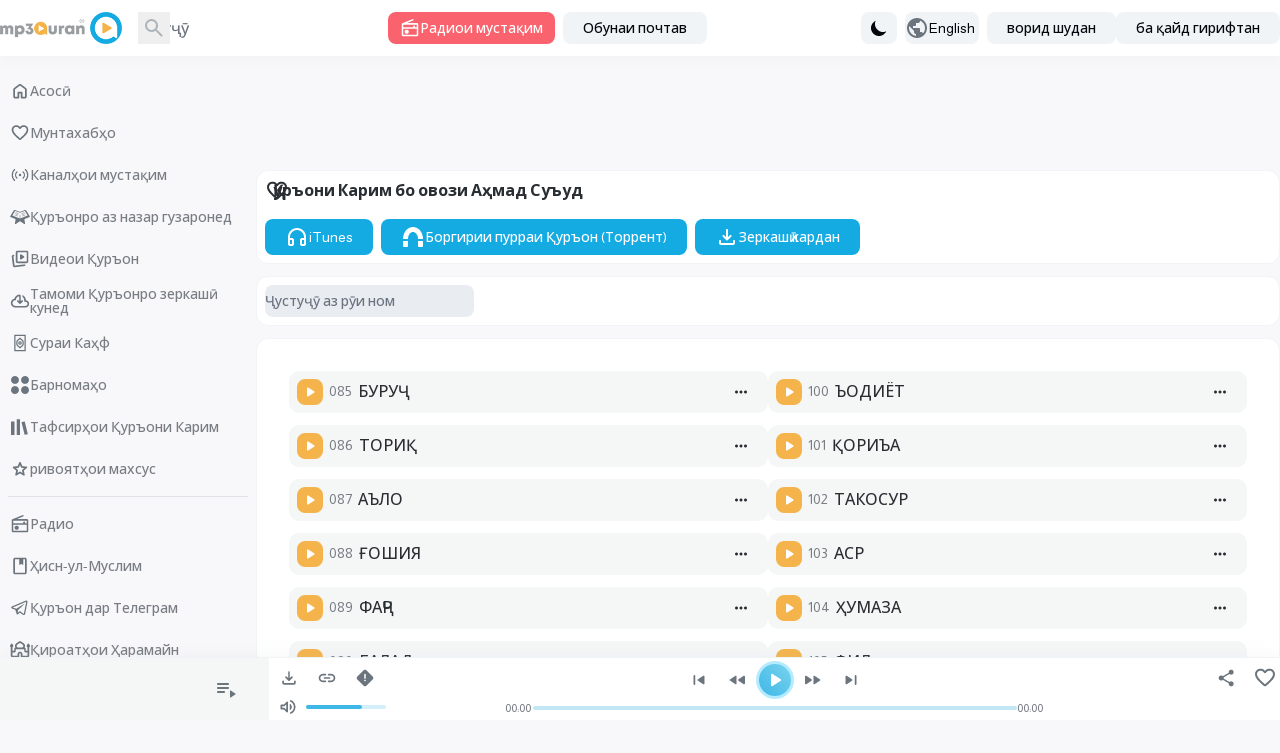

--- FILE ---
content_type: text/html; charset=UTF-8
request_url: https://www.mp3quran.net/tg/saud
body_size: 24992
content:
<!DOCTYPE html>
<html lang="tg">

<head>
    <meta charset="utf-8">
    <meta name="viewport" content="width=device-width, initial-scale=1">
    <meta http-equiv="Content-Type" content="text/html; charset=utf-8" />

    <!-- CSRF Token -->
    <meta name="csrf-token" content="cxaNvQ5JNOTsDMiAJpxxVmKy5ljm0ZAlpQiI3nMB">
        <title>Қуръони Карим бо овози Аҳмад Суъуд - MP3Quran.net </title>
    <meta property="og:title" content="Қуръони Карим бо овози Аҳмад Суъуд" />
    <meta name="twitter:title" content="Қуръони Карим бо овози Аҳмад Суъуд" />
    <meta property="og:title" content="Қуръони Карим бо овози Аҳмад Суъуд" />
    <meta name="description" content="Гӯш кунед ва боргирӣ намоед мусҳафи пурра бо овози шайх Аҳмад Суъуд (MP3)." />
    <meta property="og:description" content="Гӯш кунед ва боргирӣ намоед мусҳафи пурра бо овози шайх Аҳмад Суъуд (MP3)." />
    <meta name="twitter:description" content="Гӯш кунед ва боргирӣ намоед мусҳафи пурра бо овози шайх Аҳмад Суъуд (MP3)." />
    <meta property="og:url" content="http://www.mp3quran.net/tg/saud" />
    <meta property="og:site_name" content="Mp3quran" />
    <meta name="twitter:image" content="">
    <meta name="twitter:card" content="summary" />
    <meta name="twitter:site" content="Mp3quran">
    <meta property="og:locale"
        content="tg" />
    <meta property="og:image" content="" />
    <meta property="og:type" content="" />

            <link rel="alternate"
            href="https://mp3quran.net/ar/saud"
            hreflang="ar_AE" />
            <link rel="alternate"
            href="https://mp3quran.net/eng/saud"
            hreflang="en_GB" />
            <link rel="alternate"
            href="https://mp3quran.net/fr/saud"
            hreflang="fr_FR" />
            <link rel="alternate"
            href="https://mp3quran.net/ru/saud"
            hreflang="ru_RU" />
            <link rel="alternate"
            href="https://mp3quran.net/de/saud"
            hreflang="de_DE" />
            <link rel="alternate"
            href="https://mp3quran.net/es/saud"
            hreflang="es_ES" />
            <link rel="alternate"
            href="https://mp3quran.net/tr/saud"
            hreflang="tr_TR" />
            <link rel="alternate"
            href="https://mp3quran.net/cn/saud"
            hreflang="zh_CN" />
            <link rel="alternate"
            href="https://mp3quran.net/th/saud"
            hreflang="th_TH" />
            <link rel="alternate"
            href="https://mp3quran.net/ur/saud"
            hreflang="ur_PK" />
            <link rel="alternate"
            href="https://mp3quran.net/bn/saud"
            hreflang="bn_BD" />
            <link rel="alternate"
            href="https://mp3quran.net/bs/saud"
            hreflang="bs_BA" />
            <link rel="alternate"
            href="https://mp3quran.net/ug/saud"
            hreflang="ug_CN" />
            <link rel="alternate"
            href="https://mp3quran.net/fa/saud"
            hreflang="fa_IR" />
            <link rel="alternate"
            href="https://mp3quran.net/tg/saud"
            hreflang="tg_TJ" />
            <link rel="alternate"
            href="https://mp3quran.net/ml/saud"
            hreflang="ml_IN" />
            <link rel="alternate"
            href="https://mp3quran.net/tl/saud"
            hreflang="tl_PH" />
            <link rel="alternate"
            href="https://mp3quran.net/id/saud"
            hreflang="id_ID" />
            <link rel="alternate"
            href="https://mp3quran.net/pt/saud"
            hreflang="pt_PT" />
            <link rel="alternate"
            href="https://mp3quran.net/ha/saud"
            hreflang="ha_NG" />
            <link rel="alternate"
            href="https://mp3quran.net/sw/saud"
            hreflang="sw_KE" />
        <link rel="canonical" href="https://mp3quran.net/tg/saud" />

    <script>
        window.App = {"auth":null,"csrfToken":"cxaNvQ5JNOTsDMiAJpxxVmKy5ljm0ZAlpQiI3nMB","urlBase":"https:\/\/www.mp3quran.net","style_version":"r","current_language":"tg"};
    </script>
    <script src="https://www.mp3quran.net/vendor/livewire/livewire.min.js?id=951e6947"   data-csrf="cxaNvQ5JNOTsDMiAJpxxVmKy5ljm0ZAlpQiI3nMB" data-update-uri="/tg/livewire/update" data-navigate-once="true"></script>
    <script src="https://code.jquery.com/jquery-3.6.0.min.js"
        integrity="sha256-/xUj+3OJU5yExlq6GSYGSHk7tPXikynS7ogEvDej/m4=" crossorigin="anonymous"></script>
    <link rel="preconnect" href="https://fonts.googleapis.com">
    <link rel="preconnect" href="https://fonts.gstatic.com" crossorigin>
    <link href="https://fonts.googleapis.com/css2?family=Amiri&display=swap" rel="stylesheet">

    <script src="https://cdn.jsdelivr.net/npm/flowbite@2.4.1/dist/flowbite.min.js"></script>
    <script
        src="https://www.mp3quran.net/js/trans/text_tg.2.80.js">
    </script>
    <link rel="preload" as="style" href="https://www.mp3quran.net/build/assets/app-Bsz7CKp0.css" /><link rel="modulepreload" href="https://www.mp3quran.net/build/assets/app-Cr1rsYUw.js" /><link rel="modulepreload" href="https://www.mp3quran.net/build/assets/axios-D1r9X8_-.js" /><link rel="stylesheet" href="https://www.mp3quran.net/build/assets/app-Bsz7CKp0.css" data-navigate-track="reload" /><script type="module" src="https://www.mp3quran.net/build/assets/app-Cr1rsYUw.js" data-navigate-track="reload"></script>

    <!-- Global site tag (gtag.js) - Google Analytics -->
    <script async src="https://www.googletagmanager.com/gtag/js?id=G-ZYEPDPTJV4"></script>
    <script>
        window.dataLayer = window.dataLayer || [];

        function gtag() {
            dataLayer.push(arguments);
        }
        gtag('js', new Date());

        gtag('config', 'G-ZYEPDPTJV4');
    </script>

    <!-- Global site tag (gtag.js) - Google Analytics -->
    <script async src="https://www.googletagmanager.com/gtag/js?id=UA-176648-2"></script>
    <script>
        window.dataLayer = window.dataLayer || [];

        function gtag() {
            dataLayer.push(arguments);
        }
        gtag('js', new Date());

        gtag('config', 'UA-176648-2');
    </script>
    <script>
        // On page load or when changing themes, best to add inline in `head` to avoid FOUC
        if (localStorage.getItem('color-theme') === 'dark' || (!('color-theme' in localStorage) && window.matchMedia(
                '(prefers-color-scheme: dark)').matches)) {
            document.documentElement.classList.add('dark');
        } else {
            document.documentElement.classList.remove('dark')
        }
    </script>


</head>

<body class="ltr" dir="ltr" data-mode="light">
            <div>
    <div id="app">
        <div class="desktop-ui pt-[56px]">
            <div class="top-bar">
                <div class="container flex mx-auto items-center">
                    <div class="tb-logo">
                        <a wire:navigate href="https://www.mp3quran.net/tg" class="main-logo">
                            <img src="https://www.mp3quran.net/img/logo2.png" class="user-image" alt />
                        </a>
                    </div>
                    <div class="tb-search flex items-center me-2">
                        <form class="flex relative" method="GET" role="form" action="https://www.mp3quran.net/tg/search">
                            <input name="s" class="h-8 border-gray-300 dark:bg-slate-dark-300  dark:border-gray-dark-300  focus:ring-3 focus:ring-primary-200  dark:focus:ring-primary-dark-200 rounded-lg  block w-full" type="text" placeholder="Ҷустуҷӯ" />
                            <button type="submit" class="absolute rtl:left-0 ltr:right-0 top-0 w-8 h-8 flex items-center justify-center">
                            <svg xmlns="http://www.w3.org/2000/svg" class="fill dark-900" height="24" width="24" viewBox="0 -960 960 960">
    <path d="M380-320q-109 0-184.5-75.5T120-580q0-109 75.5-184.5T380-840q109 0 184.5 75.5T640-580q0 44-14 83t-38 69l224 224q11 11 11 28t-11 28q-11 11-28 11t-28-11L532-372q-30 24-69 38t-83 14Zm0-80q75 0 127.5-52.5T560-580q0-75-52.5-127.5T380-760q-75 0-127.5 52.5T200-580q0 75 52.5 127.5T380-400Z" />
</svg>                            </button>
                        </form>
                    </div>
                    <div class="tb-radio apib-btn">
                        <button type="button" class=" apib-play !flex items-center justify-center me-2 focus:outline-none text-white  bg-red dark:bg-red-dark hover:bg-red-600 focus:ring-3 focus:ring-red-100 dark:focus:ring-red-dark-100  font-medium rounded-lg text-sm py-1.5 px-3 ply-btn btn-play gap-2" data-url="https://www.mp3quran.net/tg/ajax/main-radio" data-item="0000000" data-type="main_radio">
                        <svg xmlns="http://www.w3.org/2000/svg" class="fill" height="20" width="20" viewBox="0 -960 960 960">
    <path d="M160-80q-33 0-56.5-23.5T80-160v-480q0-25 13.5-45t36.5-29l473-193q14-5 27.5.5T649-887q5 14-.5 27.5T629-841L332-720h468q33 0 56.5 23.5T880-640v480q0 33-23.5 56.5T800-80H160Zm0-80h640v-280H160v280Zm160-40q42 0 71-29t29-71q0-42-29-71t-71-29q-42 0-71 29t-29 71q0 42 29 71t71 29ZM160-520h480v-40q0-17 11.5-28.5T680-600q17 0 28.5 11.5T720-560v40h80v-120H160v120Zm0 360v-280 280Z" />
</svg>                            Радиои мустақим
                        </button>
                    </div>
                    <div class="header-newsletters me-auto flex items-center">
                        <div wire:snapshot="{&quot;data&quot;:{&quot;email&quot;:null,&quot;name&quot;:&quot;none&quot;,&quot;newsletter&quot;:&quot;main&quot;,&quot;show&quot;:&quot;&quot;},&quot;memo&quot;:{&quot;id&quot;:&quot;D9sYVZPWcJ5CSwmhTjZx&quot;,&quot;name&quot;:&quot;components.subscribe&quot;,&quot;path&quot;:&quot;tg\/saud&quot;,&quot;method&quot;:&quot;GET&quot;,&quot;children&quot;:[],&quot;scripts&quot;:[],&quot;assets&quot;:[],&quot;errors&quot;:[],&quot;locale&quot;:&quot;tg&quot;},&quot;checksum&quot;:&quot;3681665e4934ee16ea5040e76ab7ccad224d5b238c956b5261d462cd5b6f1224&quot;}" wire:effects="[]" wire:id="D9sYVZPWcJ5CSwmhTjZx" class="dropdown ">
    <button id="dropdownDefaultButton" data-dropdown-toggle="newsletterDropdown" class="py-1.5 px-5 text-sm font-medium text-gray-900  dark:text-gray-dark-900 focus:outline-none bg-slate-200  dark:bg-slate-dark-300 dark:hover:bg-slate-dark-400 rounded-lg hover:bg-gray-250   hover:text-primary-900 dark:hover:text-primary-dark-900 focus:z-10 focus:ring-2 focus:ring-primary-200  dark:focus:ring-primary-dark-200" type="button">
        Обунаи почтавӣ
    </button>

    <!-- Dropdown menu -->
    <div id="newsletterDropdown" class="  z-10 hidden bg-white dark:bg-gray-dark-300 divide-y divide-gray-100 dark:divide-gray-dark-100 rounded-lg shadow w-70">
        <div class="newsletter">
            <h5 class="!text-center">Обунаи почтавӣ</h5>
            <!--[if BLOCK]><![endif]-->            <form class="newsletter-form" wire:submit.prevent="subscribe">

                <input wire:model="email" name="email" class="h-8 border-gray-300 dark:bg-gray-dark-200  dark:border-gray-dark-400   rounded-r-md  block w-full" type="email" placeholder="Почтаи электронӣ" aria-label="Search" />
                <!--[if BLOCK]><![endif]--><!--[if ENDBLOCK]><![endif]-->

                <button type="submit" class="btn btn-subscribe  !rounded-l-md">
                    Обуна шудан
                </button>
            </form>
            <!--[if ENDBLOCK]><![endif]-->
        </div>
    </div>
</div>                    </div>
                    <div class="">
                        <button id="theme-toggle" type="button" class="flex items-center h-8 gap-3 me-2 py-1.5 px-2 text-sm font-medium text-gray-900   dark:text-gray-dark-950 focus:outline-none  bg-slate-200 dark:bg-slate-dark-300 rounded-lg  hover:bg-gray-250 dark:hover:bg-slate-dark-400  hover:text-primary-900 dark:hover:text-primary-dark-900 focus:z-10 focus:ring-3 focus:ring-primary-200  dark:focus:ring-primary-dark-200">
                            <svg id="theme-toggle-dark-icon" class="hidden w-5 h-5" fill="currentColor" viewBox="0 0 20 20" xmlns="http://www.w3.org/2000/svg"><path d="M17.293 13.293A8 8 0 016.707 2.707a8.001 8.001 0 1010.586 10.586z"></path></svg>
                            <svg id="theme-toggle-light-icon" class="hidden w-5 h-5" fill="currentColor" viewBox="0 0 20 20" xmlns="http://www.w3.org/2000/svg"><path d="M10 2a1 1 0 011 1v1a1 1 0 11-2 0V3a1 1 0 011-1zm4 8a4 4 0 11-8 0 4 4 0 018 0zm-.464 4.95l.707.707a1 1 0 001.414-1.414l-.707-.707a1 1 0 00-1.414 1.414zm2.12-10.607a1 1 0 010 1.414l-.706.707a1 1 0 11-1.414-1.414l.707-.707a1 1 0 011.414 0zM17 11a1 1 0 100-2h-1a1 1 0 100 2h1zm-7 4a1 1 0 011 1v1a1 1 0 11-2 0v-1a1 1 0 011-1zM5.05 6.464A1 1 0 106.465 5.05l-.708-.707a1 1 0 00-1.414 1.414l.707.707zm1.414 8.486l-.707.707a1 1 0 01-1.414-1.414l.707-.707a1 1 0 011.414 1.414zM4 11a1 1 0 100-2H3a1 1 0 000 2h1z" fill-rule="evenodd" clip-rule="evenodd"></path></svg>
                        </button>
                    </div>

                    <button id="dropdownLanguagestButton" data-dropdown-toggle="dropdown" class="tb-languages flex items-center h-8 gap-3 me-2 py-1.5 ltr:pl-1.5  rtl:pr-1.5 ltr:pr-5  rtl:pl-5 pr-1 text-sm font-medium text-gray-900   dark:text-gray-dark-950 focus:outline-none  bg-slate-200 dark:bg-slate-dark-300 rounded-lg  hover:bg-gray-250 dark:hover:bg-slate-dark-400  hover:text-primary-900 dark:hover:text-primary-dark-900 focus:z-10 focus:ring-3 focus:ring-primary-200  dark:focus:ring-primary-dark-200" type="button">
                        <svg xmlns="http://www.w3.org/2000/svg" class="fill" height="24" width="24" viewBox="0 -960 960 960">
    <path d="M480-80q-83 0-156-31.5T197-197q-54-54-85.5-127T80-480q0-83 31.5-156T197-763q54-54 127-85.5T480-880q83 0 156 31.5T763-763q54 54 85.5 127T880-480q0 83-31.5 156T763-197q-54 54-127 85.5T480-80Zm-40-82v-78q-33 0-56.5-23.5T360-320v-40L168-552q-3 18-5.5 36t-2.5 36q0 121 79.5 212T440-162Zm276-102q20-22 36-47.5t26.5-53q10.5-27.5 16-56.5t5.5-59q0-98-54.5-179T600-776v16q0 33-23.5 56.5T520-680h-80v80q0 17-11.5 28.5T400-560h-80v80h240q17 0 28.5 11.5T600-440v120h40q26 0 47 15.5t29 40.5Z" />
</svg>                        English
                    </button>

                    <!-- Dropdown menu -->
                    <div id="dropdown" class="z-10 p-4 hidden  bg-slate-200  dark:bg-gray-dark-300 divide-y divide-gray-100 dark:divide-gray-dark-100 rounded-lg shadow w-80">
                        <div class="grid grid-cols-1 md:grid-cols-2 lg:grid-cols-3 gap-4 ">
                                                            <a href="http://www.mp3quran.net/ar/saud" class="text-center">العربية</a>
                                                            <a href="http://www.mp3quran.net/eng/saud" class="text-center">English</a>
                                                            <a href="http://www.mp3quran.net/fr/saud" class="text-center">Français</a>
                                                            <a href="http://www.mp3quran.net/ru/saud" class="text-center">Pусский</a>
                                                            <a href="http://www.mp3quran.net/de/saud" class="text-center">Deutsch</a>
                                                            <a href="http://www.mp3quran.net/es/saud" class="text-center">Español</a>
                                                            <a href="http://www.mp3quran.net/tr/saud" class="text-center">Türkçe</a>
                                                            <a href="http://www.mp3quran.net/cn/saud" class="text-center">中文</a>
                                                            <a href="http://www.mp3quran.net/th/saud" class="text-center">ไทย</a>
                                                            <a href="http://www.mp3quran.net/ur/saud" class="text-center">اردو</a>
                                                            <a href="http://www.mp3quran.net/bn/saud" class="text-center">বাংলা</a>
                                                            <a href="http://www.mp3quran.net/bs/saud" class="text-center">Bosanski</a>
                                                            <a href="http://www.mp3quran.net/ug/saud" class="text-center">ئۇيغۇرچە</a>
                                                            <a href="http://www.mp3quran.net/fa/saud" class="text-center">فارسی</a>
                                                            <a href="http://www.mp3quran.net/tg/saud" class="text-center">тоҷикӣ</a>
                                                            <a href="http://www.mp3quran.net/ml/saud" class="text-center">മലയാളം</a>
                                                            <a href="http://www.mp3quran.net/tl/saud" class="text-center">Tagalog</a>
                                                            <a href="http://www.mp3quran.net/id/saud" class="text-center">Indonesia</a>
                                                            <a href="http://www.mp3quran.net/pt/saud" class="text-center">Português</a>
                                                            <a href="http://www.mp3quran.net/ha/saud" class="text-center">Hausa</a>
                                                            <a href="http://www.mp3quran.net/sw/saud" class="text-center">Kiswahili</a>
                                                    </div>
                    </div>
                                        <div class="flex items-center gap-2">
                        <a class="flex items-center h-8  py-1.5 px-5 text-sm font-medium text-gray-900  dark:text-gray-dark-950 focus:outline-none bg-slate-200 dark:bg-slate-dark-300 rounded-lg  hover:bg-gray-250 dark:hover:bg-slate-dark-400 hover:text-primary-900 dark:hover:text-primary-dark-900 focus:z-10 focus:ring-3 focus:ring-primary-200  dark:focus:ring-primary-dark-200" href="https://www.mp3quran.net/tg/login">
                            <i class="asa-icon icon-user"></i> ворид шудан
                        </a>
                                                <a class="flex items-center h-8 py-1.5 px-5 text-sm font-medium text-gray-900  dark:text-gray-dark-950 focus:outline-none bg-slate-200 dark:bg-slate-dark-300 rounded-lg  hover:bg-gray-250 dark:hover:bg-slate-dark-400 hover:text-primary-900 dark:hover:text-primary-dark-900 focus:z-10 focus:ring-3 focus:ring-primary-200  dark:focus:ring-primary-dark-200" href="https://www.mp3quran.net/tg/register">
                            <i class="asa-icon icon-user"></i> ба қайд гирифтан
                        </a>
                                            </div>
                                    </div>
            </div>
            <div>
                <div wire:snapshot="{&quot;data&quot;:{&quot;slug&quot;:&quot;saud&quot;,&quot;search&quot;:null},&quot;memo&quot;:{&quot;id&quot;:&quot;kyiqzRZfFI5QsNTa3EEO&quot;,&quot;name&quot;:&quot;reciter.show&quot;,&quot;path&quot;:&quot;tg\/saud&quot;,&quot;method&quot;:&quot;GET&quot;,&quot;children&quot;:{&quot;lw-247882855-0&quot;:[&quot;div&quot;,&quot;TKZheQWuZvRwoHVChlYN&quot;],&quot;lw-247882855-1&quot;:[&quot;div&quot;,&quot;typphk7LAemYnAHH64i3&quot;],&quot;lw-247882855-2&quot;:[&quot;div&quot;,&quot;ufNvbV6uHv2OmVlGlfw9&quot;],&quot;lw-247882855-3&quot;:[&quot;div&quot;,&quot;yCcVnlK9WuBbbuypqylj&quot;],&quot;lw-247882855-4&quot;:[&quot;div&quot;,&quot;qYxQvbOidDxZ4MhilSRt&quot;]},&quot;scripts&quot;:[],&quot;assets&quot;:[],&quot;errors&quot;:[],&quot;locale&quot;:&quot;tg&quot;},&quot;checksum&quot;:&quot;a591aaf648bc483e5cb8b898dc40fd068293ac8758b8897b70e670ca1b93caab&quot;}" wire:effects="[]" wire:id="kyiqzRZfFI5QsNTa3EEO" class="main reciter-show">
    <div class="container mx-auto">
        <div class="flex gap-4">
            <!--[if BLOCK]><![endif]-->                <div class="w-full md:w-1/5">
                    <div wire:snapshot="{&quot;data&quot;:[],&quot;memo&quot;:{&quot;id&quot;:&quot;TKZheQWuZvRwoHVChlYN&quot;,&quot;name&quot;:&quot;components.desktop-sidebar&quot;,&quot;path&quot;:&quot;tg\/saud&quot;,&quot;method&quot;:&quot;GET&quot;,&quot;children&quot;:[],&quot;scripts&quot;:[],&quot;assets&quot;:[],&quot;errors&quot;:[],&quot;locale&quot;:&quot;tg&quot;},&quot;checksum&quot;:&quot;e50b52b64e5490fd4c03cb8f2d4130152e01534d4397caa709ad4a9d70aa3626&quot;}" wire:effects="[]" wire:id="TKZheQWuZvRwoHVChlYN" class="desktop-sidebar">

  <ul class="list-unstyled">
    <li>
      <a href="https://www.mp3quran.net/tg" wire:navigate class="menu-link  ">
        <svg xmlns="http://www.w3.org/2000/svg" class="fill" height="24" width="24" viewBox="0 -960 960 960">
    <path d="M240-200h120v-200q0-17 11.5-28.5T400-440h160q17 0 28.5 11.5T600-400v200h120v-360L480-740 240-560v360Zm-80 0v-360q0-19 8.5-36t23.5-28l240-180q21-16 48-16t48 16l240 180q15 11 23.5 28t8.5 36v360q0 33-23.5 56.5T720-120H560q-17 0-28.5-11.5T520-160v-200h-80v200q0 17-11.5 28.5T400-120H240q-33 0-56.5-23.5T160-200Zm320-270Z" />
</svg>        Асосӣ
      </a>
    </li>
    <li>
      <a href="https://www.mp3quran.net/tg/favorites" wire:navigate class="menu-link  ">
        <svg xmlns="http://www.w3.org/2000/svg" class="fill" height="24" width="24" viewBox="0 -960 960 960">
    <path d="M480-147q-14 0-28.5-5T426-168l-69-63q-106-97-191.5-192.5T80-634q0-94 63-157t157-63q53 0 100 22.5t80 61.5q33-39 80-61.5T660-854q94 0 157 63t63 157q0 115-85 211T602-230l-68 62q-11 11-25.5 16t-28.5 5Zm-38-543q-29-41-62-62.5T300-774q-60 0-100 40t-40 100q0 52 37 110.5T285.5-410q51.5 55 106 103t88.5 79q34-31 88.5-79t106-103Q726-465 763-523.5T800-634q0-60-40-100t-100-40q-47 0-80 21.5T518-690q-7 10-17 15t-21 5q-11 0-21-5t-17-15Zm38 189Z" />
</svg>        Мунтахабҳо
      </a>
    </li>
    <li>
      <a href="https://www.mp3quran.net/tg/live" wire:navigate class="menu-link  ">
        <svg xmlns="http://www.w3.org/2000/svg" class="fill" height="24" width="24" viewBox="0 0 24 24">
    <path d="M5.99 4.929a.75.75 0 0 1 0 1.061 8.5 8.5 0 0 0 0 12.021.75.75 0 1 1-1.061 1.061c-3.905-3.905-3.905-10.237 0-14.142a.75.75 0 0 1 1.061 0zm13.081 0c3.905 3.905 3.905 10.237 0 14.142a.75.75 0 1 1-1.061-1.061 8.5 8.5 0 0 0 0-12.021.75.75 0 1 1 1.061-1.061zM8.818 7.757a.75.75 0 0 1 0 1.061 4.5 4.5 0 0 0 0 6.364.75.75 0 0 1-1.061 1.061 6 6 0 0 1 0-8.485.75.75 0 0 1 1.061 0zm7.425 0a6 6 0 0 1 0 8.485.75.75 0 1 1-1.061-1.061 4.5 4.5 0 0 0 0-6.364.75.75 0 0 1 1.061-1.061zM12 10.5a1.5 1.5 0 1 1 0 3 1.5 1.5 0 1 1 0-3z" />
</svg>        Каналҳои мустақим
      </a>
    </li>
    <li>
      <a href="https://www.mp3quran.net/tg/mushaf" wire:navigate class="menu-link  ">
        <svg xmlns="http://www.w3.org/2000/svg" class="fill" height="24" width="24" viewBox="0 0 512 512">
    <path d="M121.5 81.5l-3.3 3.4-6.7-2.6c-6.1-2.5-6.9-2.6-9.3-1.2-1.8 1-17.8 26.4-52 82.4L.4 246.9c-.3 1.4.1 3.4.8 4.4.8 1 31.2 13.6 71.7 29.7l70.8 28.3c.2.3-3.7 26.7-8.6 58.7l-9.1 60.1c0 1 .9 2.8 2 3.9 1.7 1.7 3.3 2 12.6 2h10.6l52.4-36 52.4-36 52.4 36 52.4 36h10.6c9.3 0 10.9-.3 12.6-2 1.1-1.1 2-2.9 2-3.9 0-1.1-4.1-28.1-9.1-60.1l-8.6-58.7c.3-.2 32.1-13 70.8-28.3 40.5-16.1 70.9-28.7 71.7-29.7.7-1 1.1-3 .8-4.4s-22.7-38.9-49.8-83.4l-52-82.4c-2.4-1.4-3.2-1.3-9.3 1.2l-6.7 2.6-3.3-3.4c-2.4-2.6-4.1-3.5-6.5-3.5-1.8 0-30 10.4-65.1 24.1-38.6 15.1-62.8 24-64.2 23.7-1.2-.3-29.5-11.1-62.9-24.1C157.4 88.2 129.8 78 128 78c-2.4 0-4.1.9-6.5 3.5zm72.5 41.7l62 23.1c1.4 0 29.4-10.4 62.2-23.2l60.7-22.9c1.1.3 72.1 116.3 72.1 117.6 0 .7-187.7 75.3-189.2 75.2-.5 0-.8-19.3-.8-42.8 0-32-.3-43.1-1.2-44-.7-.7-2.4-1.2-3.8-1.2s-3.1.5-3.8 1.2c-.9.9-1.2 12-1.2 44 0 23.5-.3 42.8-.7 42.8-1.6.1-189.3-74.5-189.3-75.2 0-1.6 71.4-117.8 72.4-117.8.6 0 27.9 10.4 60.6 23.2zm-53.6 16.3c-3.3 5-1.7 5.8 40.9 22.4 41 15.9 43.8 16.6 45.2 12.1 1-3.3-.3-5.6-4.3-7.3-12.3-5.4-76.1-29.7-77.9-29.7-1.3 0-3 1.1-3.9 2.5zm188.1 11.9l-39.2 15.5c-3.5 1.4-4.8 3.9-3.8 7.1 1.4 4.5 4.2 3.8 45.2-12.1 42.6-16.6 44.2-17.4 40.9-22.4-1.1-1.7-2.5-2.5-4.4-2.4-1.5 0-18.9 6.5-38.7 14.3zm-200.3 15.8c-1.4 1.4-1.6 4.7-.4 6.6 1.4 2.2 80.2 32.4 82.8 31.8 2.7-.7 4.2-5 2.7-7.5-1.2-1.9-77.6-32-81.3-32.1-1.5 0-3.1.5-3.8 1.2zm210.4 14.1c-21.4 8.4-39.4 15.9-39.9 16.8-1.5 2.5 0 6.8 2.7 7.5 2.6.6 81.4-29.6 82.8-31.8 2.3-3.7.1-7.8-4.1-7.8-1.5 0-20.1 6.9-41.5 15.3zm-224 17.3c-1.9 1.9-2 4.4-.3 6.6 1.4 2 77.8 31.8 81.2 31.8 2.9 0 5.5-3.4 4.8-6.1-.3-1.1-1.7-2.6-3.2-3.3-5.1-2.6-77.8-30.6-79.3-30.6-.9 0-2.4.7-3.2 1.6zm256.9 6.5l-39.3 15.5c-14.8 5.8-19.5 8.1-20.2 9.8-1.1 2.8 1 6 4.2 6.4 3 .4 79.8-29.3 81.6-31.6 2.6-3.4.2-8.3-4.1-8.1-1.2 0-11.2 3.7-22.2 8z" />
</svg>
        Қуръонро аз назар гузаронед
      </a>
    </li>
    <li>
      <a href="https://www.mp3quran.net/tg/videos" wire:navigate class="menu-link  ">
        <svg xmlns="http://www.w3.org/2000/svg" class="fill" height="24" width="24" viewBox="0 -960 960 960">
    <path d="m542-461 128-86q18-12 18-33t-18-33l-128-86q-20-14-41-2t-21 36v170q0 24 21 36t41-2ZM360-280q-33 0-56.5-23.5T280-360v-440q0-33 23.5-56.5T360-880h440q33 0 56.5 23.5T880-800v440q0 33-23.5 56.5T800-280H360Zm0-80h440v-440H360v440Zm220-220ZM218-164Zm10 79q-33 4-59.5-16T138-154L85-591q-4-33 17-59t54-31h2q17-3 30.5 9t13.5 30q0 15-10.5 26T166-602h-1l54 438 474-58q17-2 30 8t15 27q2 17-8 29.5T703-143L228-85Z" />
</svg>        Видеои Қуръон
      </a>
    </li>
    <li>
      <a href="https://www.mp3quran.net/tg/quran-download" wire:navigate class="menu-link  ">
        <svg xmlns="http://www.w3.org/2000/svg" class="fill" height="24" width="24" viewBox="0 -960 960 960">
    <path d="M440-474v-242q-76 14-118 73.5T280-520h-20q-58 0-99 41t-41 99q0 58 41 99t99 41h480q42 0 71-29t29-71q0-42-29-71t-71-29h-60v-80q0-48-22-89.5T600-680v-93q74 35 117 103.5T760-520q69 8 114.5 59.5T920-340q0 75-52.5 127.5T740-160H260q-91 0-155.5-63T40-377q0-78 47-139t123-78q17-72 85-137t145-65q33 0 56.5 23.5T520-716v242l36-35q11-11 27.5-11t28.5 12q11 11 11 28t-11 28L508-348q-12 12-28 12t-28-12L348-452q-11-11-11.5-27.5T348-508q11-11 27.5-11.5T404-509l36 35Zm40-44Z" />
</svg>        Тамоми Қуръонро зеркашӣ кунед
      </a>
    </li>
    <li>
      <a href="https://www.mp3quran.net/tg/alkahf-surah" wire:navigate class="menu-link  ">
        <svg xmlns="http://www.w3.org/2000/svg" class="stroke" height="24" width="24" viewBox="0 0 192 192" stroke="#000" stroke-width="12" stroke-linejoin="round">
    <path d="M45.952 22h100.096v148H45.952z" paint-order="markers fill stroke" />
    <path d="M96.019 85c6.075 0 11.01 4.93 11.01 11s-4.935 11-11.01 11a11 11 0 1 1 0-22z" />
    <path d="M96.011 142c3.992-10.015 29.392-18.409 29.392-31.624V81.624c0-13.193-25.4-21.609-29.392-31.624-4.014 10.015-29.414 18.43-29.414 31.624v28.752c0 13.215 25.4 21.609 29.414 31.624z" />
</svg>        Сураи Каҳф
      </a>
    </li>

    <li>
      <a href="https://www.mp3quran.net/tg/apps" wire:navigate class="menu-link  ">
        <svg xmlns="http://www.w3.org/2000/svg" class="fill" height="18" width="18" viewBox="0 0 512 512">
    <path d="M113 0h0c62.408 0 113 50.592 113 113h0c0 62.408-50.592 113-113 113h0C50.592 226 0 175.408 0 113h0C0 50.592 50.592 0 113 0zm286 0h0c62.408 0 113 50.592 113 113h0c0 62.408-50.592 113-113 113h0c-62.408 0-113-50.592-113-113h0C286 50.592 336.592 0 399 0zM113 286h0c62.408 0 113 50.592 113 113h0c0 62.408-50.592 113-113 113h0C50.592 512 0 461.408 0 399h0c0-62.408 50.592-113 113-113zm286 0h0c62.408 0 113 50.592 113 113h0c0 62.408-50.592 113-113 113h0c-62.408 0-113-50.592-113-113h0c0-62.408 50.592-113 113-113z" />
</svg>        Барномаҳо
      </a>
    </li>

    <li>
      <a href="https://www.mp3quran.net/tg/tafsirs" wire:navigate class="menu-link   ">
        <svg xmlns="http://www.w3.org/2000/svg" class="fill" height="18" width="18" viewBox="0 0 16 16">
    <path d="M5 1h3v14H5V1zM0 3h3v12H0V3zm12.167 0l-2.824.704L12.159 15l2.824-.704L12.167 3z" />
</svg>
        Тафсирҳои Қуръони Карим
      </a>
    </li>

    <li>
      <a href="https://www.mp3quran.net/tg/special_rewayat" wire:navigate class="menu-link   ">
        <svg xmlns="http://www.w3.org/2000/svg" class="fill" height="24" width="24" viewBox="0 -960 960 960">
    <path d="m354-287 126-76 126 77-33-144 111-96-146-13-58-136-58 135-146 13 111 97-33 143Zm126 18L314-169q-11 7-23 6t-21-8q-9-7-14-17.5t-2-23.5l44-189-147-127q-10-9-12.5-20.5T140-571q4-11 12-18t22-9l194-17 75-178q5-12 15.5-18t21.5-6q11 0 21.5 6t15.5 18l75 178 194 17q14 2 22 9t12 18q4 11 1.5 22.5T809-528L662-401l44 189q3 13-2 23.5T690-171q-9 7-21 8t-23-6L480-269Zm0-201Z" />
</svg>
        ривоятҳои махсус
      </a>
    </li>

    <li class="line-break">
    </li>

    <li>
      <a href="https://www.atheer-radio.com/home/tg" target="_blank" class="menu-link">
        <svg xmlns="http://www.w3.org/2000/svg" class="fill" height="24" width="24" viewBox="0 -960 960 960">
    <path d="M160-80q-33 0-56.5-23.5T80-160v-480q0-25 13.5-45t36.5-29l473-193q14-5 27.5.5T649-887q5 14-.5 27.5T629-841L332-720h468q33 0 56.5 23.5T880-640v480q0 33-23.5 56.5T800-80H160Zm0-80h640v-280H160v280Zm160-40q42 0 71-29t29-71q0-42-29-71t-71-29q-42 0-71 29t-29 71q0 42 29 71t71 29ZM160-520h480v-40q0-17 11.5-28.5T680-600q17 0 28.5 11.5T720-560v40h80v-120H160v120Zm0 360v-280 280Z" />
</svg>        Радио
      </a>
    </li>

    <li>
      <a href="https://www.hisnmuslim.com/" target="_blank" class="menu-link">
        <svg xmlns="http://www.w3.org/2000/svg" class="fill" height="24" width="24" viewBox="0 -960 960 960">
    <path d="M240-80q-33 0-56.5-23.5T160-160v-640q0-33 23.5-56.5T240-880h480q33 0 56.5 23.5T800-800v640q0 33-23.5 56.5T720-80H240Zm0-80h480v-640h-80v245q0 12-10 17.5t-20-.5l-49-30q-10-6-20.5-6t-20.5 6l-49 30q-10 6-20.5.5T440-555v-245H240v640Zm0 0v-640 640Zm200-395q0 12 10.5 17.5t20.5-.5l49-30q10-6 20.5-6t20.5 6l49 30q10 6 20 .5t10-17.5q0 12-10 17.5t-20-.5l-49-30q-10-6-20.5-6t-20.5 6l-49 30q-10 6-20.5.5T440-555Z" />
</svg>
        Ҳисн-ул-Муслим
      </a>
    </li>
    <li>
      <a href="https://t.me/IslamicQuranBot" target="_blank" class="menu-link">
        <svg xmlns="http://www.w3.org/2000/svg" class="fill" height="24" width="24" viewBox="0 0 32 32">
    <path d="M26.07 3.996c-.336.016-.652.113-.934.223h-.004l-3.699 1.547-7.383 3.109-10.504 4.426.063-.023s-.359.117-.734.375a2.03 2.03 0 0 0-.586.566c-.184.27-.332.684-.277 1.109.09.723.559 1.156.895 1.395a2.97 2.97 0 0 0 .664.355h.008l4.883 1.645 1.793 5.836c.18.574.355.934.574 1.207.105.141.23.258.379.352a1.12 1.12 0 0 0 .184.086c.02.012.039.016.063.02l-.051-.012c.016.004.027.016.039.02.039.012.066.016.117.023.773.234 1.395-.246 1.395-.246l.035-.027 2.883-2.625 4.832 3.707.109.047c1.008.441 2.027.195 2.566-.238s.754-.996.754-.996l.035-.09 3.734-19.129c.105-.473.133-.914.016-1.344s-.418-.832-.781-1.047a1.87 1.87 0 0 0-1.066-.27zm-.102 2.051c-.004.063.008.055-.02.176v.012l-3.699 18.93c-.016.027-.043.086-.117.145s-.141.102-.465-.027l-5.91-4.531-3.57 3.254.75-4.789 9.656-9c.398-.371.266-.449.266-.449.027-.453-.602-.133-.602-.133l-12.176 7.543-.004-.02-5.836-1.965v-.004c-.012-.004.016-.016.016-.016l.031-.016.031-.012 10.508-4.426 7.379-3.109 3.66-1.531c.082-.031.043-.031.102-.031z" />
</svg>
        Қуръон дар Телеграм
      </a>
    </li>

    <li>
      <a href="https://tilawatalharamain.com" target="_blank" class="menu-link">
        <svg xmlns="http://www.w3.org/2000/svg" class="fill" height="24" width="24" viewBox="0 -960 960 960">
    <path d="M40-200v-411q-18-11-29-28.5T0-680q0-23 24-56t56-64q32 31 56 64t24 56q0 23-11 40.5T120-611v171h80v-80q0-25 16-48t46-30q-11-17-16.5-37t-5.5-41q0-40 19-74t51-56l125-84q20-14 45-14t45 14l125 84q32 22 51 56t19 74q0 21-5.5 41T698-598q30 7 46 30t16 48v80h80v-171q-18-11-29-28.5T800-680q0-23 24-56t56-64q32 31 56 64t24 56q0 23-11 40.5T920-611v411q0 33-23.5 56.5T840-120H560q-17 0-28.5-11.5T520-160v-120q0-17-11.5-28.5T480-320q-17 0-28.5 11.5T440-280v120q0 17-11.5 28.5T400-120H120q-33 0-56.5-23.5T40-200Zm356-400h168q32 0 54-22t22-54q0-20-9-36.5T606-740l-126-84-126 84q-16 11-25 27.5t-9 36.5q0 32 22 54t54 22ZM120-200h240v-80q0-50 35-85t85-35q50 0 85 35t35 85v80h240v-160h-80q-33 0-56.5-23.5T680-440v-80H280v80q0 33-23.5 56.5T200-360h-80v160Zm360-320Zm0-80Zm0 2Z" />
</svg>
        Қироатҳои Ҳарамайн
      </a>
    </li>

    <li class="line-break">
    </li>
    <li>
      <a wire:navigate href="https://www.mp3quran.net/tg/about" class="menu-link  ">
        <svg xmlns="http://www.w3.org/2000/svg" class="fill" height="24" width="24" viewBox="0 -960 960 960">
    <path d="M480-280q17 0 28.5-11.5T520-320v-160q0-17-11.5-28.5T480-520q-17 0-28.5 11.5T440-480v160q0 17 11.5 28.5T480-280Zm0-320q17 0 28.5-11.5T520-640q0-17-11.5-28.5T480-680q-17 0-28.5 11.5T440-640q0 17 11.5 28.5T480-600Zm0 520q-83 0-156-31.5T197-197q-54-54-85.5-127T80-480q0-83 31.5-156T197-763q54-54 127-85.5T480-880q83 0 156 31.5T763-763q54 54 85.5 127T880-480q0 83-31.5 156T763-197q-54 54-127 85.5T480-80Zm0-80q134 0 227-93t93-227q0-134-93-227t-227-93q-134 0-227 93t-93 227q0 134 93 227t227 93Zm0-320Z" />
</svg>        Дар бораи мо
      </a>
    </li>
    <li>
      <a wire:navigate href="https://www.mp3quran.net/tg/privacy" class="menu-link  ">
        <svg xmlns="http://www.w3.org/2000/svg" class="fill" height="24" width="24" viewBox="0 -960 960 960">
    <path d="m438-452-56-56q-12-12-28-12t-28 12q-12 12-12 28.5t12 28.5l84 85q12 12 28 12t28-12l170-170q12-12 12-28.5T636-593q-12-12-28.5-12T579-593L438-452Zm42 368q-7 0-13-1t-12-3q-135-45-215-166.5T160-516v-189q0-25 14.5-45t37.5-29l240-90q14-5 28-5t28 5l240 90q23 9 37.5 29t14.5 45v189q0 140-80 261.5T505-88q-6 2-12 3t-13 1Zm0-80q104-33 172-132t68-220v-189l-240-90-240 90v189q0 121 68 220t172 132Zm0-316Z" />
</svg>
        Сиёсати махфият</a>
    </li>
    <li>
      <a wire:navigate href="https://www.mp3quran.net/tg/api" class="menu-link  ">
        <svg xmlns="http://www.w3.org/2000/svg" class="fill" height="24" width="24" viewBox="0 -960 960 960">
    <path d="m480-400-80-80 80-80 80 80-80 80Zm-85-235L295-735l128-128q12-12 27-18t30-6q15 0 30 6t27 18l128 128-100 100-85-85-85 85ZM225-295 97-423q-12-12-18-27t-6-30q0-15 6-30t18-27l128-128 100 100-85 85 85 85-100 100Zm510 0L635-395l85-85-85-85 100-100 128 128q12 12 18 27t6 30q0 15-6 30t-18 27L735-295ZM423-97 295-225l100-100 85 85 85-85 100 100L537-97q-12 12-27 18t-30 6q-15 0-30-6t-27-18Z" />
</svg>
        API</a>
    </li>
    <li>
      <a wire:navigate href="https://www.mp3quran.net/tg/contact-us" class="menu-link  ">
        <svg xmlns="http://www.w3.org/2000/svg" class="fill" height="24" width="24" viewBox="0 -960 960 960">
    <path d="M480-80q-83 0-156-31.5T197-197q-54-54-85.5-127T80-480q0-83 31.5-156T197-763q54-54 127-85.5T480-880q83 0 156 31.5T763-763q54 54 85.5 127T880-480v58q0 59-40.5 100.5T740-280q-35 0-66-15t-52-43q-29 29-65.5 43.5T480-280q-83 0-141.5-58.5T280-480q0-83 58.5-141.5T480-680q83 0 141.5 58.5T680-480v58q0 26 17 44t43 18q26 0 43-18t17-44v-58q0-134-93-227t-227-93q-134 0-227 93t-93 227q0 134 93 227t227 93h160q17 0 28.5 11.5T680-120q0 17-11.5 28.5T640-80H480Zm0-280q50 0 85-35t35-85q0-50-35-85t-85-35q-50 0-85 35t-35 85q0 50 35 85t85 35Z" />
</svg>
        Бо мо тамос гиред</a>
    </li>
    <li>
      <a wire:navigate href="https://www.mp3quran.net/tg/sitemap" class="menu-link  ">
        <svg xmlns="http://www.w3.org/2000/svg" class="fill" height="24" width="24" viewBox="0 -960 960 960">
    <path d="M600-200v-40h-80q-33 0-56.5-23.5T440-320v-320h-80v40q0 33-23.5 56.5T280-520H160q-33 0-56.5-23.5T80-600v-160q0-33 23.5-56.5T160-840h120q33 0 56.5 23.5T360-760v40h240v-40q0-33 23.5-56.5T680-840h120q33 0 56.5 23.5T880-760v160q0 33-23.5 56.5T800-520H680q-33 0-56.5-23.5T600-600v-40h-80v320h80v-40q0-33 23.5-56.5T680-440h120q33 0 56.5 23.5T880-360v160q0 33-23.5 56.5T800-120H680q-33 0-56.5-23.5T600-200ZM160-760v160-160Zm520 400v160-160Zm0-400v160-160Zm0 160h120v-160H680v160Zm0 400h120v-160H680v160ZM160-600h120v-160H160v160Z" />
</svg>        Харитаи сайт</a>
    </li>

    <li class="line-break">
    </li>

  </ul>
  <div class="social-manu mb-10">
    <ul class="list-inline flex justify-between p-8">
      <li>
        <a href="https://www.facebook.com/MP3Quran" class="facebook-icon" target="_blank" title="Facebook">
          <svg xmlns="http://www.w3.org/2000/svg" class="fill" height="24" width="24" viewBox="0 0 509 507.14">
    <path fill-rule="nonzero" d="M509 254.5C509 113.94 395.06 0 254.5 0S0 113.94 0 254.5C0 373.86 82.17 474 193.02 501.51V332.27h-52.48V254.5h52.48v-33.51c0-86.63 39.2-126.78 124.24-126.78 16.13 0 43.95 3.17 55.33 6.33v70.5c-6.01-.63-16.44-.95-29.4-.95-41.73 0-57.86 15.81-57.86 56.91v27.5h83.13l-14.28 77.77h-68.85v174.87C411.35 491.92 509 384.62 509 254.5z" />
</svg>        </a>
      </li>
     
      <li>
        <a href="https://www.instagram.com/mp3quran_net/" class="instagram-icon" target="_blank" title="Instagram">
          <svg xmlns="http://www.w3.org/2000/svg" class="fill" height="24" width="24">
    <path d="M12 2.163l4.85.07c3.252.148 4.771 1.691 4.919 4.919l.069 4.849-.069 4.849c-.149 3.225-1.664 4.771-4.919 4.919l-4.85.07c-3.204 0-3.584-.012-4.849-.07-3.26-.149-4.771-1.699-4.919-4.92L2.162 12l.07-4.849c.149-3.227 1.664-4.771 4.919-4.919L12 2.163zM12 0L7.053.072C2.695.272.273 2.69.073 7.052L0 12l.072 4.948c.2 4.358 2.618 6.78 6.98 6.98L12 24l4.948-.072c4.354-.2 6.782-2.618 6.979-6.98L24 12l-.072-4.947c-.196-4.354-2.617-6.78-6.979-6.98L12 0zm0 5.838c-3.403 0-6.162 2.759-6.162 6.162S8.597 18.163 12 18.163s6.162-2.759 6.162-6.163S15.403 5.838 12 5.838zM12 16a4 4 0 1 1 0-8 4 4 0 1 1 0 8zm6.406-11.845a1.44 1.44 0 1 0 0 2.88 1.44 1.44 0 0 0 0-2.88z" />
</svg>        </a>
      </li>
      <li>
        <a href="https://www.youtube.com/channel/UCd321Kctv53F5c9lpxgOywg/videos" class="youtube-icon" target="_blank" title="Youtube">
          <svg xmlns="http://www.w3ƒ.org/2000/svg" class="fill" height="24" width="24">
    <path d="M19.615 3.184c-3.604-.246-11.631-.245-15.23 0C.488 3.45.029 5.804 0 12c.029 6.185.484 8.549 4.385 8.816 3.6.245 11.626.246 15.23 0C23.512 20.55 23.971 18.196 24 12c-.029-6.185-.484-8.549-4.385-8.816zM9 16V8l8 3.993L9 16z" />
</svg>        </a>
      </li>
      <li>
        <a href="https://twitter.com/mp3quran" class="twitter-icon" target="_blank" title="Twitter">
          <svg xmlns="http://www.w3.org/2000/svg" class="fill" height="24" width="24" viewBox="0 0 512 462.799">
    <path fill-rule="nonzero" d="M403.229 0h78.506L310.219 196.04 512 462.799H354.002L230.261 301.007 88.669 462.799h-78.56l183.455-209.683L0 0h161.999l111.856 147.88L403.229 0zm-27.556 415.805h43.505L138.363 44.527h-46.68l283.99 371.278z" />
</svg>        </a>
      </li>
      <li>
        <a href="https://soundcloud.com/mp3quran-net" class="soundcloud-icon" target="_blank" title="Soundcloud">
          <svg xmlns="http://www.w3.org/2000/svg" class="fill" height="24" width="24">
    <path d="M7 17.939H6V9.871c.308-.231.639-.429 1-.566v8.634zm3 0h1V8.715c-.229.265-.443.548-.621.857L10 9.388v8.551zm-2 0h1V9.091c-.508-.079-.623-.05-1-.01v8.858zm-4 0h1v-7.02a4.69 4.69 0 0 0-.692 1.535L4 12.272v5.667zm-3-5.25c-.606.547-1 1.354-1 2.268s.394 1.721 1 2.268v-4.536zm18.879-.671c-.204-2.837-2.404-5.079-5.117-5.079-1.022 0-1.964.328-2.762.877v10.123h9.089c1.607 0 2.911-1.393 2.911-3.106 0-2.233-2.168-3.772-4.121-2.815zM3 11.991c-.302-.024-.526-.03-1 .122v5.689c.446.143.636.138 1 .138v-5.949z" />
</svg>        </a>
      </li>
    </ul>
  </div>
</div>                </div>
            <!--[if ENDBLOCK]><![endif]-->
            <div class="w-full md:w-4/5 pt-4">
                <div wire:snapshot="{&quot;data&quot;:[],&quot;memo&quot;:{&quot;id&quot;:&quot;typphk7LAemYnAHH64i3&quot;,&quot;name&quot;:&quot;components.header-ads&quot;,&quot;path&quot;:&quot;tg\/saud&quot;,&quot;method&quot;:&quot;GET&quot;,&quot;children&quot;:[],&quot;scripts&quot;:[],&quot;assets&quot;:[],&quot;errors&quot;:[],&quot;locale&quot;:&quot;tg&quot;},&quot;checksum&quot;:&quot;7587ee67f1b29edf95df76fd00eb4742d8eacdb07fe60c7b3de4f90133750e48&quot;}" wire:effects="[]" wire:id="typphk7LAemYnAHH64i3" class="header-ads">
    <!--[if BLOCK]><![endif]--><!--[if ENDBLOCK]><![endif]-->
</div>                <!-- page-header -->
                <div class="page-header rounded-xl border border-slate-200 dark:border-slate-dark-200 bg-white dark:bg-dark p-2 relative">
                    <h1 class="px-2 text-base font-semibold pe-6">Қуръони Карим бо овози Аҳмад Суъуд</h1>
                    <div class="header-options flex pt-4">
                        <!--[if BLOCK]><![endif]--><!--[if ENDBLOCK]><![endif]-->
                        <!--[if BLOCK]><![endif]-->                            <a href="https://podcasts.apple.com/us/podcast/القارئ-أحمد-سعود-ahmad-saud-|/id1601699725" target="_blank"
                                class="flex me-2 items-center justify-center gap-2 text-white  bg-primary dark:bg-primary-dark hover:bg-primary-600  dark:hover:bg-primary-dark-400 hover:text-white    font-medium rounded-lg  px-5 py-1.5 ">
                                <svg xmlns="http://www.w3.org/2000/svg" class="fill white" height="24" width="24" viewBox="0 -960 960 960">
    <path d="M280-120h-80q-33 0-56.5-23.5T120-200v-280q0-75 28.5-140.5t77-114q48.5-48.5 114-77T480-840q75 0 140.5 28.5t114 77q48.5 48.5 77 114T840-480v280q0 33-23.5 56.5T760-120h-80q-33 0-56.5-23.5T600-200v-160q0-33 23.5-56.5T680-440h80v-40q0-117-81.5-198.5T480-760q-117 0-198.5 81.5T200-480v40h80q33 0 56.5 23.5T360-360v160q0 33-23.5 56.5T280-120Zm0-240h-80v160h80v-160Zm400 0v160h80v-160h-80Zm-400 0h-80 80Zm400 0h80-80Z" />
</svg>                                iTunes
                            </a>
                        <!--[if ENDBLOCK]><![endif]-->
                        <!--[if BLOCK]><![endif]-->                            <a href="https://torrent.mp3quran.org/download.php?id=0d357c8aee74821636009bfe439599026a1ded30&amp;f=Ahmad+Saud.torrent" target="_blank"
                                class="flex me-2 items-center justify-center gap-2 text-white  bg-primary dark:bg-primary-dark hover:bg-primary-600  dark:hover:bg-primary-dark-400 hover:text-white     font-medium rounded-lg  px-5 py-1.5 ">
                                <svg class="fill white" height="24" width="24" viewBox="-2 -2 24 24" xmlns="http://www.w3.org/2000/svg" preserveAspectRatio="xMinYMin" class="jam jam-magnet-f"><path d="M15 12c0-3.866-2.239-7-5-7s-5 3.134-5 7H0C0 5.373 4.477 0 10 0s10 5.373 10 12h-5zM0 14h5v5a1 1 0 0 1-1 1H1a1 1 0 0 1-1-1v-5zm15 0h5v5a1 1 0 0 1-1 1h-3a1 1 0 0 1-1-1v-5z" /></svg>                                Боргирии пурраи Қуръон (Торрент)
                            </a>
                        <!--[if ENDBLOCK]><![endif]-->
                        <!--[if BLOCK]><![endif]-->                            <a wire:navigate
                                href="https://www.mp3quran.net/tg/saud/downloads"
                                rel="alternate" hreflang="tg"
                                class="flex me-2 items-center justify-center gap-2 text-white  bg-primary dark:bg-primary-dark hover:bg-primary-600  dark:hover:bg-primary-dark-400 hover:text-white    font-medium rounded-lg  px-5 py-1.5 ">
                                <svg xmlns="http://www.w3.org/2000/svg" class="fill white icon-download" height="24" width="24" viewBox="0 -960 960 960">
    <path d="M480-337q-8 0-15-2.5t-13-8.5L308-492q-12-12-11.5-28t11.5-28q12-12 28.5-12.5T365-549l75 75v-286q0-17 11.5-28.5T480-800q17 0 28.5 11.5T520-760v286l75-75q12-12 28.5-11.5T652-548q11 12 11.5 28T652-492L508-348q-6 6-13 8.5t-15 2.5ZM240-160q-33 0-56.5-23.5T160-240v-80q0-17 11.5-28.5T200-360q17 0 28.5 11.5T240-320v80h480v-80q0-17 11.5-28.5T760-360q17 0 28.5 11.5T800-320v80q0 33-23.5 56.5T720-160H240Z" />
</svg>                                Зеркашӣ кардан
                            </a>
                        <!--[if ENDBLOCK]><![endif]-->
                    </div>

                    <div class="absolute top-2 end-2 cursor-pointer">
                        <div class="read-btn like-btn" data-toggle="tooltip" data-placement="bottom"
                            title="Ба мунтахаб илова кардан"
                            data-id="7" data-group="reads">
                            <svg xmlns="http://www.w3.org/2000/svg" class="fill icon-favorite_outline dark-white" height="24" width="24" viewBox="0 -960 960 960">
    <path d="M480-147q-14 0-28.5-5T426-168l-69-63q-106-97-191.5-192.5T80-634q0-94 63-157t157-63q53 0 100 22.5t80 61.5q33-39 80-61.5T660-854q94 0 157 63t63 157q0 115-85 211T602-230l-68 62q-11 11-25.5 16t-28.5 5Zm-38-543q-29-41-62-62.5T300-774q-60 0-100 40t-40 100q0 52 37 110.5T285.5-410q51.5 55 106 103t88.5 79q34-31 88.5-79t106-103Q726-465 763-523.5T800-634q0-60-40-100t-100-40q-47 0-80 21.5T518-690q-7 10-17 15t-21 5q-11 0-21-5t-17-15Zm38 189Z" />
</svg>                        </div>
                        <div class="read-btn deslike-btn" data-toggle="tooltip" data-placement="bottom"
                            title="Аз мунтахабҳо хориҷ кунед"
                            data-id="7" data-group="reads">
                            <svg xmlns="http://www.w3.org/2000/svg" class="fill icon-favorite secandry" height="24" width="24" viewBox="0 -960 960 960">
    <path d="M480-147q-14 0-28.5-5T426-168l-69-63q-106-97-191.5-192.5T80-634q0-94 63-157t157-63q53 0 100 22.5t80 61.5q33-39 80-61.5T660-854q94 0 157 63t63 157q0 115-85 211T602-230l-68 62q-11 11-25.5 16t-28.5 5Z" />
</svg>                        </div>
                    </div>

                </div>

                <!-- page-filtering done-->
                <div class="page-filtering flex rounded-xl gap-2 border border-slate-200 dark:border-slate-dark-200 bg-white dark:bg-dark p-2 mt-3 mb-3">
                    <div class="search-filter">
                        <input type="text" id="reciterSearchInput"
                            class="h-8 bg-gray-200 dark:bg-gray-dark-300 border-none !focus:bg-gray-400 focus:ring-0 rounded-lg  text-[14px] block w-full"
                            placeholder="Ҷустуҷӯ аз рӯи ном" />
                    </div>
                    <!--[if BLOCK]><![endif]--><!--[if ENDBLOCK]><![endif]-->
                </div>
                <!-- page-content -->
                <div class="page-content rounded-xl border border-slate-200 dark:border-slate-dark-200 bg-white dark:bg-dark p-2 md:p-4 lg:p-8 mt-3 mb-20 ">
                    <div id="empty-state" class="justify-center min-w-full items-center" style="display: none;">
                        <div wire:snapshot="{&quot;data&quot;:[],&quot;memo&quot;:{&quot;id&quot;:&quot;ufNvbV6uHv2OmVlGlfw9&quot;,&quot;name&quot;:&quot;components.empty-state&quot;,&quot;path&quot;:&quot;tg\/saud&quot;,&quot;method&quot;:&quot;GET&quot;,&quot;children&quot;:[],&quot;scripts&quot;:[],&quot;assets&quot;:[],&quot;errors&quot;:[],&quot;locale&quot;:&quot;tg&quot;},&quot;checksum&quot;:&quot;81b710ca6750ac10e1d33203bf43848c9cf1ce39a3fabaf7e838b4a1c278d9d1&quot;}" wire:effects="[]" wire:id="ufNvbV6uHv2OmVlGlfw9" class="flex justify-center items-center h-full flex-col">
    <svg xmlns="http://www.w3.org/2000/svg" width="250" height="200" fill="none" xmlns:v="https://vecta.io/nano">
        <path class="es-bg"  d="M0 0h250v200H0z" />
        <g fill-rule="evenodd">
            <path class="es-fill-1" d="M207 65a7 7 0 1 1 0 14h-40a7 7 0 1 1 0 14h22a7 7 0 1 1 0 14h-10.174c-4.874 0-8.826 3.134-8.826 7 0 2.577 2 4.911 6 7a7 7 0 1 1 0 14H93a7 7 0 1 1 0-14H54a7 7 0 1 1 0-14h40a7 7 0 1 0 0-14H69a7 7 0 1 1 0-14h40a7 7 0 1 1 0-14h98zm0 28a7 7 0 1 1 0 14 7 7 0 1 1 0-14z" />
            <path class="es-fill-2" d="M153.672 64l9.302 67.843.835 6.806a4 4 0 0 1-3.482 4.458l-58.561 7.19a4 4 0 0 1-4.457-3.483l-9.016-73.427a2 2 0 0 1 1.741-2.229l.021-.002 4.858-.545m3.928-.441l4.587-.514z" />
        </g>
        <path  class="es-fill-3" d="M154.91 63.83a1.25 1.25 0 1 0-2.477.34l2.477-.34zm8.064 68.013l1.24-.153-1.24.153zm.835 6.806l1.241-.152-1.241.152zm-3.482 4.458l.152 1.24-.152-1.24zm-58.561 7.19l.153 1.241-.153-1.241zm-4.457-3.483l1.241-.152-1.241.152zm-7.254-75.658l.139 1.242-.139-1.242zm4.998.697a1.25 1.25 0 0 0-.279-2.484l.279 2.484zm3.65-2.925a1.25 1.25 0 0 0 .279 2.484l-.279-2.484zm4.865 1.97a1.25 1.25 0 0 0-.278-2.484l.278 2.484zm48.865-6.728l9.302 67.843 2.477-.34-9.302-67.843-2.477.34zm9.3 67.825l.836 6.806 2.481-.304-.836-6.807-2.481.305zm.836 6.806a2.75 2.75 0 0 1-2.395 3.065l.305 2.481a5.25 5.25 0 0 0 4.571-5.85l-2.481.304zm-2.395 3.065l-58.56 7.19.305 2.482 58.56-7.191-.305-2.481zm-58.56 7.19a2.75 2.75 0 0 1-3.065-2.394l-2.481.305a5.25 5.25 0 0 0 5.851 4.571l-.305-2.482zm-3.065-2.394l-9.016-73.428-2.481.305 9.016 73.428 2.481-.305zm-9.016-73.428a.75.75 0 0 1 .653-.836l-.305-2.481a3.25 3.25 0 0 0-2.83 3.622l2.481-.305zm.653-.836l-.271-2.485-.034.004.305 2.481zm.008-.001l4.858-.545-.279-2.484-4.858.545.279 2.484zm8.787-.986l4.587-.515-.278-2.484-4.587.514.279 2.484z" />
        <path  class="es-fill-1" fill-rule="evenodd" d="M151.14 68.269l8.42 61.484.757 6.168c.244 1.987-1.15 3.794-3.114 4.035l-52.442 6.439c-1.963.241-3.753-1.175-3.997-3.162l-8.15-66.376a2 2 0 0 1 1.741-2.229l6.487-.797" />
        <g class="es-stroke-2" stroke-width="2.5">
            <path class="es-fill-2" d="M110.672 51.25h45.557a2.75 2.75 0 0 1 1.944.805l13.443 13.435a2.75 2.75 0 0 1 .806 1.945V130a2.75 2.75 0 0 1-2.75 2.75h-59a2.75 2.75 0 0 1-2.75-2.75V54a2.75 2.75 0 0 1 2.75-2.75z" />
            <path class="es-fill-2" d="M156.672 52.403V64a3 3 0 0 0 3 3h7.933" stroke-linecap="round" stroke-linejoin="round" />
        </g>
        <path class="es-stroke-1"  d="M139.5 97.5V88m0 13v-.5m0-21.5l16 26.5h-32l16-26.5z" stroke-width="2.5" stroke-linecap="round" stroke-linejoin="round" />
    </svg>
    <h3 class="text-lg text-slate-700 dark:text-slate-dark-800">Натиҷае нест</h3>
</div>                    </div>
                    <div class="soar-list">
                        <div class="block lg:flex gap-4">
                            <div class="md:w-1/2">
                                <ul class="list-unstyled">
                                    <!--[if BLOCK]><![endif]-->                                        <li>
                                            <div wire:snapshot="{&quot;data&quot;:{&quot;sora&quot;:[{&quot;id&quot;:&quot;085-7&quot;,&quot;sora_id&quot;:85,&quot;sora_num&quot;:&quot;085&quot;,&quot;sora_name&quot;:&quot;\u0411\u0423\u0420\u0423\u04b6&quot;,&quot;read_slug&quot;:&quot;saud&quot;,&quot;sora_report&quot;:7,&quot;sora_duration&quot;:&quot;3:07&quot;,&quot;sora_link&quot;:&quot;https:\/\/www.mp3quran.net\/tg\/saud\/85&quot;,&quot;sora_audio&quot;:&quot;https:\/\/server11.mp3quran.net\/saud\/085.mp3&quot;,&quot;share_url&quot;:&quot;https:\/\/www.mp3quran.net\/tg\/saud\/85&quot;,&quot;share_title&quot;:&quot;\u0421\u0430\u0440\u043b\u0430\u0432\u04b3\u0430\u0438 \u043c\u0443\u0431\u043e\u0434\u0438\u043b\u0430\u0438 \u0441\u0443\u0440\u0430&quot;,&quot;share_description&quot;:&quot;\u0422\u0430\u0432\u0441\u0438\u0444\u0438 \u043c\u0443\u0431\u043e\u0434\u0438\u043b\u0430\u0438 \u0441\u0443\u0440\u0430&quot;,&quot;show&quot;:&quot;show&quot;},{&quot;s&quot;:&quot;arr&quot;}],&quot;rewaya&quot;:&quot;\u0420\u0438\u0432\u043e\u044f\u0442\u0438 \u04b2\u0430\u0444\u0441 \u0430\u0437 \u041e\u0441\u0438\u043c&quot;,&quot;reciter&quot;:&quot;\u0410\u04b3\u043c\u0430\u0434 \u0421\u0443\u044a\u0443\u0434&quot;,&quot;read_id&quot;:7,&quot;share&quot;:[{&quot;title&quot;:&quot;\u0421\u0430\u0440\u043b\u0430\u0432\u04b3\u0430\u0438 \u043c\u0443\u0431\u043e\u0434\u0438\u043b\u0430\u0438 \u049b\u0438\u0440\u043e\u0430\u0442&quot;,&quot;url&quot;:&quot;https:\/\/www.mp3quran.net\/tg\/saud&quot;,&quot;description&quot;:&quot;\u0422\u0430\u0432\u0441\u0438\u0444\u0438 \u043c\u0443\u0431\u043e\u0434\u0438\u043b\u0430\u0438 \u049b\u0438\u0440\u043e\u0430\u0442&quot;},{&quot;s&quot;:&quot;arr&quot;}]},&quot;memo&quot;:{&quot;id&quot;:&quot;TwhOzJmIKlrOGEdVp57a&quot;,&quot;name&quot;:&quot;components.card-sora&quot;,&quot;path&quot;:&quot;tg\/saud&quot;,&quot;method&quot;:&quot;GET&quot;,&quot;children&quot;:[],&quot;scripts&quot;:[],&quot;assets&quot;:[],&quot;errors&quot;:[],&quot;locale&quot;:&quot;tg&quot;},&quot;checksum&quot;:&quot;0d06408d5695e4ea03c10069bbfabb3c150736b4772413732ba631aebc55c69f&quot;}" wire:effects="[]" wire:id="TwhOzJmIKlrOGEdVp57a" class="card-sora show  apib-sora-085-7" id="sora-085-7">

    <div class="apib-btn paused">
        <div class="la-line-scale apib-loading la-sm">
            <div></div>
            <div></div>
            <div></div>
            <div></div>
            <div></div>
        </div>
        <div class="apib-pause">
            <svg xmlns="http://www.w3.org/2000/svg" class="fill icon-pause" height="24" width="24" viewBox="0 -960 960 960">
    <path d="M640-200q-33 0-56.5-23.5T560-280v-400q0-33 23.5-56.5T640-760q33 0 56.5 23.5T720-680v400q0 33-23.5 56.5T640-200Zm-320 0q-33 0-56.5-23.5T240-280v-400q0-33 23.5-56.5T320-760q33 0 56.5 23.5T400-680v400q0 33-23.5 56.5T320-200Z" />
</svg>        </div>
        <div class="apib-play" data-url="https://www.mp3quran.net/tg/ajax/soar/item?r=7&amp;s=85" data-item="085-7" data-type="sora">
            <svg xmlns="http://www.w3.org/2000/svg" class="fill icon-play" height="24" width="24" viewBox="0 -960 960 960">
    <path d="M320-273v-414q0-17 12-28.5t28-11.5q5 0 10.5 1.5T381-721l326 207q9 6 13.5 15t4.5 19q0 10-4.5 19T707-446L381-239q-5 3-10.5 4.5T360-233q-16 0-28-11.5T320-273Z" />
</svg>        </div>
    </div>
    <div class="sora-info">
        <div class="sora-num">085</div>
        <!--[if BLOCK]><![endif]--><!--[if ENDBLOCK]><![endif]-->
        <div class="sora-name">
            <a wire:navigate href="https://www.mp3quran.net/tg/saud/85" rel="alternate" hreflang="tg" class="card-reciter-name">
                БУРУҶ
            </a>
        </div>
    </div>
    <div class="sora-btn more-btn">
    <svg xmlns="http://www.w3.org/2000/svg" class="fill dark-white" height="24" width="24" viewBox="0 -960 960 960">
    <path d="M240-400q-33 0-56.5-23.5T160-480q0-33 23.5-56.5T240-560q33 0 56.5 23.5T320-480q0 33-23.5 56.5T240-400Zm240 0q-33 0-56.5-23.5T400-480q0-33 23.5-56.5T480-560q33 0 56.5 23.5T560-480q0 33-23.5 56.5T480-400Zm240 0q-33 0-56.5-23.5T640-480q0-33 23.5-56.5T720-560q33 0 56.5 23.5T800-480q0 33-23.5 56.5T720-400Z" />
</svg>    </div>
    <div class="card-options item-options">
        <div class="sora-btn share-btn" data-toggle="tooltip" data-placement="bottom" title="Мубодила кардан" data-title="Сарлавҳаи мубодилаи сура" data-url="https://www.mp3quran.net/tg/saud/85" data-description="Тавсифи мубодилаи сура">
            <svg xmlns="http://www.w3.org/2000/svg" class="fill icon-share dark-white" height="24" width="24" viewBox="0 -960 960 960">
    <path d="M680-80q-50 0-85-35t-35-85q0-6 3-28L282-392q-16 15-37 23.5t-45 8.5q-50 0-85-35t-35-85q0-50 35-85t85-35q24 0 45 8.5t37 23.5l281-164q-2-7-2.5-13.5T560-760q0-50 35-85t85-35q50 0 85 35t35 85q0 50-35 85t-85 35q-24 0-45-8.5T598-672L317-508q2 7 2.5 13.5t.5 14.5q0 8-.5 14.5T317-452l281 164q16-15 37-23.5t45-8.5q50 0 85 35t35 85q0 50-35 85t-85 35Z" />
</svg>        </div>
        <div class="sora-btn link-btn clipboard-btn" data-toggle="tooltip" data-placement="bottom" title="Нусхабардории истинод" data-text="https://server11.mp3quran.net/saud/085.mp3">
            <svg xmlns="http://www.w3.org/2000/svg" class="fill icon-link dark-white" height="24" width="24" viewBox="0 -960 960 960">
    <path d="M280-280q-83 0-141.5-58.5T80-480q0-83 58.5-141.5T280-680h120q17 0 28.5 11.5T440-640q0 17-11.5 28.5T400-600H280q-50 0-85 35t-35 85q0 50 35 85t85 35h120q17 0 28.5 11.5T440-320q0 17-11.5 28.5T400-280H280Zm80-160q-17 0-28.5-11.5T320-480q0-17 11.5-28.5T360-520h240q17 0 28.5 11.5T640-480q0 17-11.5 28.5T600-440H360Zm200 160q-17 0-28.5-11.5T520-320q0-17 11.5-28.5T560-360h120q50 0 85-35t35-85q0-50-35-85t-85-35H560q-17 0-28.5-11.5T520-640q0-17 11.5-28.5T560-680h120q83 0 141.5 58.5T880-480q0 83-58.5 141.5T680-280H560Z" />
</svg>        </div>
        <a class="sora-btn download-btn" data-toggle="tooltip" data-placement="bottom" title="Зеркашӣ кардан" href="https://server11.mp3quran.net/download/saud/085.mp3">
            <svg xmlns="http://www.w3.org/2000/svg" class="fill icon-download dark-white" height="24" width="24" viewBox="0 -960 960 960">
    <path d="M480-337q-8 0-15-2.5t-13-8.5L308-492q-12-12-11.5-28t11.5-28q12-12 28.5-12.5T365-549l75 75v-286q0-17 11.5-28.5T480-800q17 0 28.5 11.5T520-760v286l75-75q12-12 28.5-11.5T652-548q11 12 11.5 28T652-492L508-348q-6 6-13 8.5t-15 2.5ZM240-160q-33 0-56.5-23.5T160-240v-80q0-17 11.5-28.5T200-360q17 0 28.5 11.5T240-320v80h480v-80q0-17 11.5-28.5T760-360q17 0 28.5 11.5T800-320v80q0 33-23.5 56.5T720-160H240Z" />
</svg>        </a>
        <div class="sora-btn playlist-add" data-toggle="tooltip" data-placement="bottom" title="Ба рӯйхати навозиш илова кардан" data-url="https://www.mp3quran.net/tg/ajax/soar/item?r=7&amp;s=85">
            <svg xmlns="http://www.w3.org/2000/svg" class="fill icon-playlist_add dark-white" height="24" width="24" viewBox="0 -960 960 960">
    <path d="M160-320q-17 0-28.5-11.5T120-360q0-17 11.5-28.5T160-400h200q17 0 28.5 11.5T400-360q0 17-11.5 28.5T360-320H160Zm0-160q-17 0-28.5-11.5T120-520q0-17 11.5-28.5T160-560h360q17 0 28.5 11.5T560-520q0 17-11.5 28.5T520-480H160Zm0-160q-17 0-28.5-11.5T120-680q0-17 11.5-28.5T160-720h360q17 0 28.5 11.5T560-680q0 17-11.5 28.5T520-640H160Zm520 480q-17 0-28.5-11.5T640-200v-120H520q-17 0-28.5-11.5T480-360q0-17 11.5-28.5T520-400h120v-120q0-17 11.5-28.5T680-560q17 0 28.5 11.5T720-520v120h120q17 0 28.5 11.5T880-360q0 17-11.5 28.5T840-320H720v120q0 17-11.5 28.5T680-160Z" />
</svg>        </div>
        <div class="sora-btn like-btn" data-toggle="tooltip" data-placement="bottom" title="Ба мунтахаб илова кардан" data-id="085-7" data-group="soar">
            <svg xmlns="http://www.w3.org/2000/svg" class="fill icon-favorite_outline dark-white" height="24" width="24" viewBox="0 -960 960 960">
    <path d="M480-147q-14 0-28.5-5T426-168l-69-63q-106-97-191.5-192.5T80-634q0-94 63-157t157-63q53 0 100 22.5t80 61.5q33-39 80-61.5T660-854q94 0 157 63t63 157q0 115-85 211T602-230l-68 62q-11 11-25.5 16t-28.5 5Zm-38-543q-29-41-62-62.5T300-774q-60 0-100 40t-40 100q0 52 37 110.5T285.5-410q51.5 55 106 103t88.5 79q34-31 88.5-79t106-103Q726-465 763-523.5T800-634q0-60-40-100t-100-40q-47 0-80 21.5T518-690q-7 10-17 15t-21 5q-11 0-21-5t-17-15Zm38 189Z" />
</svg>        </div>
        <div class="sora-btn deslike-btn" data-toggle="tooltip" data-placement="bottom" title="Аз мунтахабҳо хориҷ кунед" data-id="085-7" data-group="soar">
            <svg xmlns="http://www.w3.org/2000/svg" class="fill icon-favorite secandry" height="24" width="24" viewBox="0 -960 960 960">
    <path d="M480-147q-14 0-28.5-5T426-168l-69-63q-106-97-191.5-192.5T80-634q0-94 63-157t157-63q53 0 100 22.5t80 61.5q33-39 80-61.5T660-854q94 0 157 63t63 157q0 115-85 211T602-230l-68 62q-11 11-25.5 16t-28.5 5Z" />
</svg>        </div>
        <div class="sora-btn report-btn" data-toggle="tooltip" data-placement="bottom" title="Дар бораи хатогӣ ё мушкилот гузориш диҳед" data-read="saud" data-sora="85" data-prefix="ajax">
            <svg xmlns="http://www.w3.org/2000/svg" class="fill icon-warning dark-white" height="24" width="24" viewBox="0 -960 960 960">
    <path d="M480-79q-16 0-30.5-6T423-102L102-423q-11-12-17-26.5T79-480q0-16 6-31t17-26l321-321q12-12 26.5-17.5T480-881q16 0 31 5.5t26 17.5l321 321q12 11 17.5 26t5.5 31q0 16-5.5 30.5T858-423L537-102q-11 11-26 17t-31 6Zm0-361q17 0 28.5-11.5T520-480v-160q0-17-11.5-28.5T480-680q-17 0-28.5 11.5T440-640v160q0 17 11.5 28.5T480-440Zm0 120q17 0 28.5-11.5T520-360q0-17-11.5-28.5T480-400q-17 0-28.5 11.5T440-360q0 17 11.5 28.5T480-320Z" />
</svg>        </div>
    </div>
</div>                                        </li>
                                                                            <li>
                                            <div wire:snapshot="{&quot;data&quot;:{&quot;sora&quot;:[{&quot;id&quot;:&quot;086-7&quot;,&quot;sora_id&quot;:86,&quot;sora_num&quot;:&quot;086&quot;,&quot;sora_name&quot;:&quot;\u0422\u041e\u0420\u0418\u049a&quot;,&quot;read_slug&quot;:&quot;saud&quot;,&quot;sora_report&quot;:5,&quot;sora_duration&quot;:&quot;1:50&quot;,&quot;sora_link&quot;:&quot;https:\/\/www.mp3quran.net\/tg\/saud\/86&quot;,&quot;sora_audio&quot;:&quot;https:\/\/server11.mp3quran.net\/saud\/086.mp3&quot;,&quot;share_url&quot;:&quot;https:\/\/www.mp3quran.net\/tg\/saud\/86&quot;,&quot;share_title&quot;:&quot;\u0421\u0430\u0440\u043b\u0430\u0432\u04b3\u0430\u0438 \u043c\u0443\u0431\u043e\u0434\u0438\u043b\u0430\u0438 \u0441\u0443\u0440\u0430&quot;,&quot;share_description&quot;:&quot;\u0422\u0430\u0432\u0441\u0438\u0444\u0438 \u043c\u0443\u0431\u043e\u0434\u0438\u043b\u0430\u0438 \u0441\u0443\u0440\u0430&quot;,&quot;show&quot;:&quot;show&quot;},{&quot;s&quot;:&quot;arr&quot;}],&quot;rewaya&quot;:&quot;\u0420\u0438\u0432\u043e\u044f\u0442\u0438 \u04b2\u0430\u0444\u0441 \u0430\u0437 \u041e\u0441\u0438\u043c&quot;,&quot;reciter&quot;:&quot;\u0410\u04b3\u043c\u0430\u0434 \u0421\u0443\u044a\u0443\u0434&quot;,&quot;read_id&quot;:7,&quot;share&quot;:[{&quot;title&quot;:&quot;\u0421\u0430\u0440\u043b\u0430\u0432\u04b3\u0430\u0438 \u043c\u0443\u0431\u043e\u0434\u0438\u043b\u0430\u0438 \u049b\u0438\u0440\u043e\u0430\u0442&quot;,&quot;url&quot;:&quot;https:\/\/www.mp3quran.net\/tg\/saud&quot;,&quot;description&quot;:&quot;\u0422\u0430\u0432\u0441\u0438\u0444\u0438 \u043c\u0443\u0431\u043e\u0434\u0438\u043b\u0430\u0438 \u049b\u0438\u0440\u043e\u0430\u0442&quot;},{&quot;s&quot;:&quot;arr&quot;}]},&quot;memo&quot;:{&quot;id&quot;:&quot;hcXHXfJ48UXa8A4h82QC&quot;,&quot;name&quot;:&quot;components.card-sora&quot;,&quot;path&quot;:&quot;tg\/saud&quot;,&quot;method&quot;:&quot;GET&quot;,&quot;children&quot;:[],&quot;scripts&quot;:[],&quot;assets&quot;:[],&quot;errors&quot;:[],&quot;locale&quot;:&quot;tg&quot;},&quot;checksum&quot;:&quot;162ad4527f7d2103d820890f2881c7313253fae3f4faf5e33499f63e83d2e15e&quot;}" wire:effects="[]" wire:id="hcXHXfJ48UXa8A4h82QC" class="card-sora show  apib-sora-086-7" id="sora-086-7">

    <div class="apib-btn paused">
        <div class="la-line-scale apib-loading la-sm">
            <div></div>
            <div></div>
            <div></div>
            <div></div>
            <div></div>
        </div>
        <div class="apib-pause">
            <svg xmlns="http://www.w3.org/2000/svg" class="fill icon-pause" height="24" width="24" viewBox="0 -960 960 960">
    <path d="M640-200q-33 0-56.5-23.5T560-280v-400q0-33 23.5-56.5T640-760q33 0 56.5 23.5T720-680v400q0 33-23.5 56.5T640-200Zm-320 0q-33 0-56.5-23.5T240-280v-400q0-33 23.5-56.5T320-760q33 0 56.5 23.5T400-680v400q0 33-23.5 56.5T320-200Z" />
</svg>        </div>
        <div class="apib-play" data-url="https://www.mp3quran.net/tg/ajax/soar/item?r=7&amp;s=86" data-item="086-7" data-type="sora">
            <svg xmlns="http://www.w3.org/2000/svg" class="fill icon-play" height="24" width="24" viewBox="0 -960 960 960">
    <path d="M320-273v-414q0-17 12-28.5t28-11.5q5 0 10.5 1.5T381-721l326 207q9 6 13.5 15t4.5 19q0 10-4.5 19T707-446L381-239q-5 3-10.5 4.5T360-233q-16 0-28-11.5T320-273Z" />
</svg>        </div>
    </div>
    <div class="sora-info">
        <div class="sora-num">086</div>
        <!--[if BLOCK]><![endif]--><!--[if ENDBLOCK]><![endif]-->
        <div class="sora-name">
            <a wire:navigate href="https://www.mp3quran.net/tg/saud/86" rel="alternate" hreflang="tg" class="card-reciter-name">
                ТОРИҚ
            </a>
        </div>
    </div>
    <div class="sora-btn more-btn">
    <svg xmlns="http://www.w3.org/2000/svg" class="fill dark-white" height="24" width="24" viewBox="0 -960 960 960">
    <path d="M240-400q-33 0-56.5-23.5T160-480q0-33 23.5-56.5T240-560q33 0 56.5 23.5T320-480q0 33-23.5 56.5T240-400Zm240 0q-33 0-56.5-23.5T400-480q0-33 23.5-56.5T480-560q33 0 56.5 23.5T560-480q0 33-23.5 56.5T480-400Zm240 0q-33 0-56.5-23.5T640-480q0-33 23.5-56.5T720-560q33 0 56.5 23.5T800-480q0 33-23.5 56.5T720-400Z" />
</svg>    </div>
    <div class="card-options item-options">
        <div class="sora-btn share-btn" data-toggle="tooltip" data-placement="bottom" title="Мубодила кардан" data-title="Сарлавҳаи мубодилаи сура" data-url="https://www.mp3quran.net/tg/saud/86" data-description="Тавсифи мубодилаи сура">
            <svg xmlns="http://www.w3.org/2000/svg" class="fill icon-share dark-white" height="24" width="24" viewBox="0 -960 960 960">
    <path d="M680-80q-50 0-85-35t-35-85q0-6 3-28L282-392q-16 15-37 23.5t-45 8.5q-50 0-85-35t-35-85q0-50 35-85t85-35q24 0 45 8.5t37 23.5l281-164q-2-7-2.5-13.5T560-760q0-50 35-85t85-35q50 0 85 35t35 85q0 50-35 85t-85 35q-24 0-45-8.5T598-672L317-508q2 7 2.5 13.5t.5 14.5q0 8-.5 14.5T317-452l281 164q16-15 37-23.5t45-8.5q50 0 85 35t35 85q0 50-35 85t-85 35Z" />
</svg>        </div>
        <div class="sora-btn link-btn clipboard-btn" data-toggle="tooltip" data-placement="bottom" title="Нусхабардории истинод" data-text="https://server11.mp3quran.net/saud/086.mp3">
            <svg xmlns="http://www.w3.org/2000/svg" class="fill icon-link dark-white" height="24" width="24" viewBox="0 -960 960 960">
    <path d="M280-280q-83 0-141.5-58.5T80-480q0-83 58.5-141.5T280-680h120q17 0 28.5 11.5T440-640q0 17-11.5 28.5T400-600H280q-50 0-85 35t-35 85q0 50 35 85t85 35h120q17 0 28.5 11.5T440-320q0 17-11.5 28.5T400-280H280Zm80-160q-17 0-28.5-11.5T320-480q0-17 11.5-28.5T360-520h240q17 0 28.5 11.5T640-480q0 17-11.5 28.5T600-440H360Zm200 160q-17 0-28.5-11.5T520-320q0-17 11.5-28.5T560-360h120q50 0 85-35t35-85q0-50-35-85t-85-35H560q-17 0-28.5-11.5T520-640q0-17 11.5-28.5T560-680h120q83 0 141.5 58.5T880-480q0 83-58.5 141.5T680-280H560Z" />
</svg>        </div>
        <a class="sora-btn download-btn" data-toggle="tooltip" data-placement="bottom" title="Зеркашӣ кардан" href="https://server11.mp3quran.net/download/saud/086.mp3">
            <svg xmlns="http://www.w3.org/2000/svg" class="fill icon-download dark-white" height="24" width="24" viewBox="0 -960 960 960">
    <path d="M480-337q-8 0-15-2.5t-13-8.5L308-492q-12-12-11.5-28t11.5-28q12-12 28.5-12.5T365-549l75 75v-286q0-17 11.5-28.5T480-800q17 0 28.5 11.5T520-760v286l75-75q12-12 28.5-11.5T652-548q11 12 11.5 28T652-492L508-348q-6 6-13 8.5t-15 2.5ZM240-160q-33 0-56.5-23.5T160-240v-80q0-17 11.5-28.5T200-360q17 0 28.5 11.5T240-320v80h480v-80q0-17 11.5-28.5T760-360q17 0 28.5 11.5T800-320v80q0 33-23.5 56.5T720-160H240Z" />
</svg>        </a>
        <div class="sora-btn playlist-add" data-toggle="tooltip" data-placement="bottom" title="Ба рӯйхати навозиш илова кардан" data-url="https://www.mp3quran.net/tg/ajax/soar/item?r=7&amp;s=86">
            <svg xmlns="http://www.w3.org/2000/svg" class="fill icon-playlist_add dark-white" height="24" width="24" viewBox="0 -960 960 960">
    <path d="M160-320q-17 0-28.5-11.5T120-360q0-17 11.5-28.5T160-400h200q17 0 28.5 11.5T400-360q0 17-11.5 28.5T360-320H160Zm0-160q-17 0-28.5-11.5T120-520q0-17 11.5-28.5T160-560h360q17 0 28.5 11.5T560-520q0 17-11.5 28.5T520-480H160Zm0-160q-17 0-28.5-11.5T120-680q0-17 11.5-28.5T160-720h360q17 0 28.5 11.5T560-680q0 17-11.5 28.5T520-640H160Zm520 480q-17 0-28.5-11.5T640-200v-120H520q-17 0-28.5-11.5T480-360q0-17 11.5-28.5T520-400h120v-120q0-17 11.5-28.5T680-560q17 0 28.5 11.5T720-520v120h120q17 0 28.5 11.5T880-360q0 17-11.5 28.5T840-320H720v120q0 17-11.5 28.5T680-160Z" />
</svg>        </div>
        <div class="sora-btn like-btn" data-toggle="tooltip" data-placement="bottom" title="Ба мунтахаб илова кардан" data-id="086-7" data-group="soar">
            <svg xmlns="http://www.w3.org/2000/svg" class="fill icon-favorite_outline dark-white" height="24" width="24" viewBox="0 -960 960 960">
    <path d="M480-147q-14 0-28.5-5T426-168l-69-63q-106-97-191.5-192.5T80-634q0-94 63-157t157-63q53 0 100 22.5t80 61.5q33-39 80-61.5T660-854q94 0 157 63t63 157q0 115-85 211T602-230l-68 62q-11 11-25.5 16t-28.5 5Zm-38-543q-29-41-62-62.5T300-774q-60 0-100 40t-40 100q0 52 37 110.5T285.5-410q51.5 55 106 103t88.5 79q34-31 88.5-79t106-103Q726-465 763-523.5T800-634q0-60-40-100t-100-40q-47 0-80 21.5T518-690q-7 10-17 15t-21 5q-11 0-21-5t-17-15Zm38 189Z" />
</svg>        </div>
        <div class="sora-btn deslike-btn" data-toggle="tooltip" data-placement="bottom" title="Аз мунтахабҳо хориҷ кунед" data-id="086-7" data-group="soar">
            <svg xmlns="http://www.w3.org/2000/svg" class="fill icon-favorite secandry" height="24" width="24" viewBox="0 -960 960 960">
    <path d="M480-147q-14 0-28.5-5T426-168l-69-63q-106-97-191.5-192.5T80-634q0-94 63-157t157-63q53 0 100 22.5t80 61.5q33-39 80-61.5T660-854q94 0 157 63t63 157q0 115-85 211T602-230l-68 62q-11 11-25.5 16t-28.5 5Z" />
</svg>        </div>
        <div class="sora-btn report-btn" data-toggle="tooltip" data-placement="bottom" title="Дар бораи хатогӣ ё мушкилот гузориш диҳед" data-read="saud" data-sora="86" data-prefix="ajax">
            <svg xmlns="http://www.w3.org/2000/svg" class="fill icon-warning dark-white" height="24" width="24" viewBox="0 -960 960 960">
    <path d="M480-79q-16 0-30.5-6T423-102L102-423q-11-12-17-26.5T79-480q0-16 6-31t17-26l321-321q12-12 26.5-17.5T480-881q16 0 31 5.5t26 17.5l321 321q12 11 17.5 26t5.5 31q0 16-5.5 30.5T858-423L537-102q-11 11-26 17t-31 6Zm0-361q17 0 28.5-11.5T520-480v-160q0-17-11.5-28.5T480-680q-17 0-28.5 11.5T440-640v160q0 17 11.5 28.5T480-440Zm0 120q17 0 28.5-11.5T520-360q0-17-11.5-28.5T480-400q-17 0-28.5 11.5T440-360q0 17 11.5 28.5T480-320Z" />
</svg>        </div>
    </div>
</div>                                        </li>
                                                                            <li>
                                            <div wire:snapshot="{&quot;data&quot;:{&quot;sora&quot;:[{&quot;id&quot;:&quot;087-7&quot;,&quot;sora_id&quot;:87,&quot;sora_num&quot;:&quot;087&quot;,&quot;sora_name&quot;:&quot;\u0410\u042a\u041b\u041e&quot;,&quot;read_slug&quot;:&quot;saud&quot;,&quot;sora_report&quot;:1,&quot;sora_duration&quot;:&quot;1:54&quot;,&quot;sora_link&quot;:&quot;https:\/\/www.mp3quran.net\/tg\/saud\/87&quot;,&quot;sora_audio&quot;:&quot;https:\/\/server11.mp3quran.net\/saud\/087.mp3&quot;,&quot;share_url&quot;:&quot;https:\/\/www.mp3quran.net\/tg\/saud\/87&quot;,&quot;share_title&quot;:&quot;\u0421\u0430\u0440\u043b\u0430\u0432\u04b3\u0430\u0438 \u043c\u0443\u0431\u043e\u0434\u0438\u043b\u0430\u0438 \u0441\u0443\u0440\u0430&quot;,&quot;share_description&quot;:&quot;\u0422\u0430\u0432\u0441\u0438\u0444\u0438 \u043c\u0443\u0431\u043e\u0434\u0438\u043b\u0430\u0438 \u0441\u0443\u0440\u0430&quot;,&quot;show&quot;:&quot;show&quot;},{&quot;s&quot;:&quot;arr&quot;}],&quot;rewaya&quot;:&quot;\u0420\u0438\u0432\u043e\u044f\u0442\u0438 \u04b2\u0430\u0444\u0441 \u0430\u0437 \u041e\u0441\u0438\u043c&quot;,&quot;reciter&quot;:&quot;\u0410\u04b3\u043c\u0430\u0434 \u0421\u0443\u044a\u0443\u0434&quot;,&quot;read_id&quot;:7,&quot;share&quot;:[{&quot;title&quot;:&quot;\u0421\u0430\u0440\u043b\u0430\u0432\u04b3\u0430\u0438 \u043c\u0443\u0431\u043e\u0434\u0438\u043b\u0430\u0438 \u049b\u0438\u0440\u043e\u0430\u0442&quot;,&quot;url&quot;:&quot;https:\/\/www.mp3quran.net\/tg\/saud&quot;,&quot;description&quot;:&quot;\u0422\u0430\u0432\u0441\u0438\u0444\u0438 \u043c\u0443\u0431\u043e\u0434\u0438\u043b\u0430\u0438 \u049b\u0438\u0440\u043e\u0430\u0442&quot;},{&quot;s&quot;:&quot;arr&quot;}]},&quot;memo&quot;:{&quot;id&quot;:&quot;aGxLaYXTpVOg6OZI3FPy&quot;,&quot;name&quot;:&quot;components.card-sora&quot;,&quot;path&quot;:&quot;tg\/saud&quot;,&quot;method&quot;:&quot;GET&quot;,&quot;children&quot;:[],&quot;scripts&quot;:[],&quot;assets&quot;:[],&quot;errors&quot;:[],&quot;locale&quot;:&quot;tg&quot;},&quot;checksum&quot;:&quot;c738ea287235cac6fed2c41449df899935a98c1390424b33e3a0e1cc561454a7&quot;}" wire:effects="[]" wire:id="aGxLaYXTpVOg6OZI3FPy" class="card-sora show  apib-sora-087-7" id="sora-087-7">

    <div class="apib-btn paused">
        <div class="la-line-scale apib-loading la-sm">
            <div></div>
            <div></div>
            <div></div>
            <div></div>
            <div></div>
        </div>
        <div class="apib-pause">
            <svg xmlns="http://www.w3.org/2000/svg" class="fill icon-pause" height="24" width="24" viewBox="0 -960 960 960">
    <path d="M640-200q-33 0-56.5-23.5T560-280v-400q0-33 23.5-56.5T640-760q33 0 56.5 23.5T720-680v400q0 33-23.5 56.5T640-200Zm-320 0q-33 0-56.5-23.5T240-280v-400q0-33 23.5-56.5T320-760q33 0 56.5 23.5T400-680v400q0 33-23.5 56.5T320-200Z" />
</svg>        </div>
        <div class="apib-play" data-url="https://www.mp3quran.net/tg/ajax/soar/item?r=7&amp;s=87" data-item="087-7" data-type="sora">
            <svg xmlns="http://www.w3.org/2000/svg" class="fill icon-play" height="24" width="24" viewBox="0 -960 960 960">
    <path d="M320-273v-414q0-17 12-28.5t28-11.5q5 0 10.5 1.5T381-721l326 207q9 6 13.5 15t4.5 19q0 10-4.5 19T707-446L381-239q-5 3-10.5 4.5T360-233q-16 0-28-11.5T320-273Z" />
</svg>        </div>
    </div>
    <div class="sora-info">
        <div class="sora-num">087</div>
        <!--[if BLOCK]><![endif]--><!--[if ENDBLOCK]><![endif]-->
        <div class="sora-name">
            <a wire:navigate href="https://www.mp3quran.net/tg/saud/87" rel="alternate" hreflang="tg" class="card-reciter-name">
                АЪЛО
            </a>
        </div>
    </div>
    <div class="sora-btn more-btn">
    <svg xmlns="http://www.w3.org/2000/svg" class="fill dark-white" height="24" width="24" viewBox="0 -960 960 960">
    <path d="M240-400q-33 0-56.5-23.5T160-480q0-33 23.5-56.5T240-560q33 0 56.5 23.5T320-480q0 33-23.5 56.5T240-400Zm240 0q-33 0-56.5-23.5T400-480q0-33 23.5-56.5T480-560q33 0 56.5 23.5T560-480q0 33-23.5 56.5T480-400Zm240 0q-33 0-56.5-23.5T640-480q0-33 23.5-56.5T720-560q33 0 56.5 23.5T800-480q0 33-23.5 56.5T720-400Z" />
</svg>    </div>
    <div class="card-options item-options">
        <div class="sora-btn share-btn" data-toggle="tooltip" data-placement="bottom" title="Мубодила кардан" data-title="Сарлавҳаи мубодилаи сура" data-url="https://www.mp3quran.net/tg/saud/87" data-description="Тавсифи мубодилаи сура">
            <svg xmlns="http://www.w3.org/2000/svg" class="fill icon-share dark-white" height="24" width="24" viewBox="0 -960 960 960">
    <path d="M680-80q-50 0-85-35t-35-85q0-6 3-28L282-392q-16 15-37 23.5t-45 8.5q-50 0-85-35t-35-85q0-50 35-85t85-35q24 0 45 8.5t37 23.5l281-164q-2-7-2.5-13.5T560-760q0-50 35-85t85-35q50 0 85 35t35 85q0 50-35 85t-85 35q-24 0-45-8.5T598-672L317-508q2 7 2.5 13.5t.5 14.5q0 8-.5 14.5T317-452l281 164q16-15 37-23.5t45-8.5q50 0 85 35t35 85q0 50-35 85t-85 35Z" />
</svg>        </div>
        <div class="sora-btn link-btn clipboard-btn" data-toggle="tooltip" data-placement="bottom" title="Нусхабардории истинод" data-text="https://server11.mp3quran.net/saud/087.mp3">
            <svg xmlns="http://www.w3.org/2000/svg" class="fill icon-link dark-white" height="24" width="24" viewBox="0 -960 960 960">
    <path d="M280-280q-83 0-141.5-58.5T80-480q0-83 58.5-141.5T280-680h120q17 0 28.5 11.5T440-640q0 17-11.5 28.5T400-600H280q-50 0-85 35t-35 85q0 50 35 85t85 35h120q17 0 28.5 11.5T440-320q0 17-11.5 28.5T400-280H280Zm80-160q-17 0-28.5-11.5T320-480q0-17 11.5-28.5T360-520h240q17 0 28.5 11.5T640-480q0 17-11.5 28.5T600-440H360Zm200 160q-17 0-28.5-11.5T520-320q0-17 11.5-28.5T560-360h120q50 0 85-35t35-85q0-50-35-85t-85-35H560q-17 0-28.5-11.5T520-640q0-17 11.5-28.5T560-680h120q83 0 141.5 58.5T880-480q0 83-58.5 141.5T680-280H560Z" />
</svg>        </div>
        <a class="sora-btn download-btn" data-toggle="tooltip" data-placement="bottom" title="Зеркашӣ кардан" href="https://server11.mp3quran.net/download/saud/087.mp3">
            <svg xmlns="http://www.w3.org/2000/svg" class="fill icon-download dark-white" height="24" width="24" viewBox="0 -960 960 960">
    <path d="M480-337q-8 0-15-2.5t-13-8.5L308-492q-12-12-11.5-28t11.5-28q12-12 28.5-12.5T365-549l75 75v-286q0-17 11.5-28.5T480-800q17 0 28.5 11.5T520-760v286l75-75q12-12 28.5-11.5T652-548q11 12 11.5 28T652-492L508-348q-6 6-13 8.5t-15 2.5ZM240-160q-33 0-56.5-23.5T160-240v-80q0-17 11.5-28.5T200-360q17 0 28.5 11.5T240-320v80h480v-80q0-17 11.5-28.5T760-360q17 0 28.5 11.5T800-320v80q0 33-23.5 56.5T720-160H240Z" />
</svg>        </a>
        <div class="sora-btn playlist-add" data-toggle="tooltip" data-placement="bottom" title="Ба рӯйхати навозиш илова кардан" data-url="https://www.mp3quran.net/tg/ajax/soar/item?r=7&amp;s=87">
            <svg xmlns="http://www.w3.org/2000/svg" class="fill icon-playlist_add dark-white" height="24" width="24" viewBox="0 -960 960 960">
    <path d="M160-320q-17 0-28.5-11.5T120-360q0-17 11.5-28.5T160-400h200q17 0 28.5 11.5T400-360q0 17-11.5 28.5T360-320H160Zm0-160q-17 0-28.5-11.5T120-520q0-17 11.5-28.5T160-560h360q17 0 28.5 11.5T560-520q0 17-11.5 28.5T520-480H160Zm0-160q-17 0-28.5-11.5T120-680q0-17 11.5-28.5T160-720h360q17 0 28.5 11.5T560-680q0 17-11.5 28.5T520-640H160Zm520 480q-17 0-28.5-11.5T640-200v-120H520q-17 0-28.5-11.5T480-360q0-17 11.5-28.5T520-400h120v-120q0-17 11.5-28.5T680-560q17 0 28.5 11.5T720-520v120h120q17 0 28.5 11.5T880-360q0 17-11.5 28.5T840-320H720v120q0 17-11.5 28.5T680-160Z" />
</svg>        </div>
        <div class="sora-btn like-btn" data-toggle="tooltip" data-placement="bottom" title="Ба мунтахаб илова кардан" data-id="087-7" data-group="soar">
            <svg xmlns="http://www.w3.org/2000/svg" class="fill icon-favorite_outline dark-white" height="24" width="24" viewBox="0 -960 960 960">
    <path d="M480-147q-14 0-28.5-5T426-168l-69-63q-106-97-191.5-192.5T80-634q0-94 63-157t157-63q53 0 100 22.5t80 61.5q33-39 80-61.5T660-854q94 0 157 63t63 157q0 115-85 211T602-230l-68 62q-11 11-25.5 16t-28.5 5Zm-38-543q-29-41-62-62.5T300-774q-60 0-100 40t-40 100q0 52 37 110.5T285.5-410q51.5 55 106 103t88.5 79q34-31 88.5-79t106-103Q726-465 763-523.5T800-634q0-60-40-100t-100-40q-47 0-80 21.5T518-690q-7 10-17 15t-21 5q-11 0-21-5t-17-15Zm38 189Z" />
</svg>        </div>
        <div class="sora-btn deslike-btn" data-toggle="tooltip" data-placement="bottom" title="Аз мунтахабҳо хориҷ кунед" data-id="087-7" data-group="soar">
            <svg xmlns="http://www.w3.org/2000/svg" class="fill icon-favorite secandry" height="24" width="24" viewBox="0 -960 960 960">
    <path d="M480-147q-14 0-28.5-5T426-168l-69-63q-106-97-191.5-192.5T80-634q0-94 63-157t157-63q53 0 100 22.5t80 61.5q33-39 80-61.5T660-854q94 0 157 63t63 157q0 115-85 211T602-230l-68 62q-11 11-25.5 16t-28.5 5Z" />
</svg>        </div>
        <div class="sora-btn report-btn" data-toggle="tooltip" data-placement="bottom" title="Дар бораи хатогӣ ё мушкилот гузориш диҳед" data-read="saud" data-sora="87" data-prefix="ajax">
            <svg xmlns="http://www.w3.org/2000/svg" class="fill icon-warning dark-white" height="24" width="24" viewBox="0 -960 960 960">
    <path d="M480-79q-16 0-30.5-6T423-102L102-423q-11-12-17-26.5T79-480q0-16 6-31t17-26l321-321q12-12 26.5-17.5T480-881q16 0 31 5.5t26 17.5l321 321q12 11 17.5 26t5.5 31q0 16-5.5 30.5T858-423L537-102q-11 11-26 17t-31 6Zm0-361q17 0 28.5-11.5T520-480v-160q0-17-11.5-28.5T480-680q-17 0-28.5 11.5T440-640v160q0 17 11.5 28.5T480-440Zm0 120q17 0 28.5-11.5T520-360q0-17-11.5-28.5T480-400q-17 0-28.5 11.5T440-360q0 17 11.5 28.5T480-320Z" />
</svg>        </div>
    </div>
</div>                                        </li>
                                                                            <li>
                                            <div wire:snapshot="{&quot;data&quot;:{&quot;sora&quot;:[{&quot;id&quot;:&quot;088-7&quot;,&quot;sora_id&quot;:88,&quot;sora_num&quot;:&quot;088&quot;,&quot;sora_name&quot;:&quot;\u0492\u041e\u0428\u0418\u042f&quot;,&quot;read_slug&quot;:&quot;saud&quot;,&quot;sora_report&quot;:5,&quot;sora_duration&quot;:&quot;2:54&quot;,&quot;sora_link&quot;:&quot;https:\/\/www.mp3quran.net\/tg\/saud\/88&quot;,&quot;sora_audio&quot;:&quot;https:\/\/server11.mp3quran.net\/saud\/088.mp3&quot;,&quot;share_url&quot;:&quot;https:\/\/www.mp3quran.net\/tg\/saud\/88&quot;,&quot;share_title&quot;:&quot;\u0421\u0430\u0440\u043b\u0430\u0432\u04b3\u0430\u0438 \u043c\u0443\u0431\u043e\u0434\u0438\u043b\u0430\u0438 \u0441\u0443\u0440\u0430&quot;,&quot;share_description&quot;:&quot;\u0422\u0430\u0432\u0441\u0438\u0444\u0438 \u043c\u0443\u0431\u043e\u0434\u0438\u043b\u0430\u0438 \u0441\u0443\u0440\u0430&quot;,&quot;show&quot;:&quot;show&quot;},{&quot;s&quot;:&quot;arr&quot;}],&quot;rewaya&quot;:&quot;\u0420\u0438\u0432\u043e\u044f\u0442\u0438 \u04b2\u0430\u0444\u0441 \u0430\u0437 \u041e\u0441\u0438\u043c&quot;,&quot;reciter&quot;:&quot;\u0410\u04b3\u043c\u0430\u0434 \u0421\u0443\u044a\u0443\u0434&quot;,&quot;read_id&quot;:7,&quot;share&quot;:[{&quot;title&quot;:&quot;\u0421\u0430\u0440\u043b\u0430\u0432\u04b3\u0430\u0438 \u043c\u0443\u0431\u043e\u0434\u0438\u043b\u0430\u0438 \u049b\u0438\u0440\u043e\u0430\u0442&quot;,&quot;url&quot;:&quot;https:\/\/www.mp3quran.net\/tg\/saud&quot;,&quot;description&quot;:&quot;\u0422\u0430\u0432\u0441\u0438\u0444\u0438 \u043c\u0443\u0431\u043e\u0434\u0438\u043b\u0430\u0438 \u049b\u0438\u0440\u043e\u0430\u0442&quot;},{&quot;s&quot;:&quot;arr&quot;}]},&quot;memo&quot;:{&quot;id&quot;:&quot;V1T8woaLPFSyfXTznT56&quot;,&quot;name&quot;:&quot;components.card-sora&quot;,&quot;path&quot;:&quot;tg\/saud&quot;,&quot;method&quot;:&quot;GET&quot;,&quot;children&quot;:[],&quot;scripts&quot;:[],&quot;assets&quot;:[],&quot;errors&quot;:[],&quot;locale&quot;:&quot;tg&quot;},&quot;checksum&quot;:&quot;fa26c90c7317a8f250d7dc84060d6b8a57c03bb493f59e31ec9957aa84c00aaa&quot;}" wire:effects="[]" wire:id="V1T8woaLPFSyfXTznT56" class="card-sora show  apib-sora-088-7" id="sora-088-7">

    <div class="apib-btn paused">
        <div class="la-line-scale apib-loading la-sm">
            <div></div>
            <div></div>
            <div></div>
            <div></div>
            <div></div>
        </div>
        <div class="apib-pause">
            <svg xmlns="http://www.w3.org/2000/svg" class="fill icon-pause" height="24" width="24" viewBox="0 -960 960 960">
    <path d="M640-200q-33 0-56.5-23.5T560-280v-400q0-33 23.5-56.5T640-760q33 0 56.5 23.5T720-680v400q0 33-23.5 56.5T640-200Zm-320 0q-33 0-56.5-23.5T240-280v-400q0-33 23.5-56.5T320-760q33 0 56.5 23.5T400-680v400q0 33-23.5 56.5T320-200Z" />
</svg>        </div>
        <div class="apib-play" data-url="https://www.mp3quran.net/tg/ajax/soar/item?r=7&amp;s=88" data-item="088-7" data-type="sora">
            <svg xmlns="http://www.w3.org/2000/svg" class="fill icon-play" height="24" width="24" viewBox="0 -960 960 960">
    <path d="M320-273v-414q0-17 12-28.5t28-11.5q5 0 10.5 1.5T381-721l326 207q9 6 13.5 15t4.5 19q0 10-4.5 19T707-446L381-239q-5 3-10.5 4.5T360-233q-16 0-28-11.5T320-273Z" />
</svg>        </div>
    </div>
    <div class="sora-info">
        <div class="sora-num">088</div>
        <!--[if BLOCK]><![endif]--><!--[if ENDBLOCK]><![endif]-->
        <div class="sora-name">
            <a wire:navigate href="https://www.mp3quran.net/tg/saud/88" rel="alternate" hreflang="tg" class="card-reciter-name">
                ҒОШИЯ
            </a>
        </div>
    </div>
    <div class="sora-btn more-btn">
    <svg xmlns="http://www.w3.org/2000/svg" class="fill dark-white" height="24" width="24" viewBox="0 -960 960 960">
    <path d="M240-400q-33 0-56.5-23.5T160-480q0-33 23.5-56.5T240-560q33 0 56.5 23.5T320-480q0 33-23.5 56.5T240-400Zm240 0q-33 0-56.5-23.5T400-480q0-33 23.5-56.5T480-560q33 0 56.5 23.5T560-480q0 33-23.5 56.5T480-400Zm240 0q-33 0-56.5-23.5T640-480q0-33 23.5-56.5T720-560q33 0 56.5 23.5T800-480q0 33-23.5 56.5T720-400Z" />
</svg>    </div>
    <div class="card-options item-options">
        <div class="sora-btn share-btn" data-toggle="tooltip" data-placement="bottom" title="Мубодила кардан" data-title="Сарлавҳаи мубодилаи сура" data-url="https://www.mp3quran.net/tg/saud/88" data-description="Тавсифи мубодилаи сура">
            <svg xmlns="http://www.w3.org/2000/svg" class="fill icon-share dark-white" height="24" width="24" viewBox="0 -960 960 960">
    <path d="M680-80q-50 0-85-35t-35-85q0-6 3-28L282-392q-16 15-37 23.5t-45 8.5q-50 0-85-35t-35-85q0-50 35-85t85-35q24 0 45 8.5t37 23.5l281-164q-2-7-2.5-13.5T560-760q0-50 35-85t85-35q50 0 85 35t35 85q0 50-35 85t-85 35q-24 0-45-8.5T598-672L317-508q2 7 2.5 13.5t.5 14.5q0 8-.5 14.5T317-452l281 164q16-15 37-23.5t45-8.5q50 0 85 35t35 85q0 50-35 85t-85 35Z" />
</svg>        </div>
        <div class="sora-btn link-btn clipboard-btn" data-toggle="tooltip" data-placement="bottom" title="Нусхабардории истинод" data-text="https://server11.mp3quran.net/saud/088.mp3">
            <svg xmlns="http://www.w3.org/2000/svg" class="fill icon-link dark-white" height="24" width="24" viewBox="0 -960 960 960">
    <path d="M280-280q-83 0-141.5-58.5T80-480q0-83 58.5-141.5T280-680h120q17 0 28.5 11.5T440-640q0 17-11.5 28.5T400-600H280q-50 0-85 35t-35 85q0 50 35 85t85 35h120q17 0 28.5 11.5T440-320q0 17-11.5 28.5T400-280H280Zm80-160q-17 0-28.5-11.5T320-480q0-17 11.5-28.5T360-520h240q17 0 28.5 11.5T640-480q0 17-11.5 28.5T600-440H360Zm200 160q-17 0-28.5-11.5T520-320q0-17 11.5-28.5T560-360h120q50 0 85-35t35-85q0-50-35-85t-85-35H560q-17 0-28.5-11.5T520-640q0-17 11.5-28.5T560-680h120q83 0 141.5 58.5T880-480q0 83-58.5 141.5T680-280H560Z" />
</svg>        </div>
        <a class="sora-btn download-btn" data-toggle="tooltip" data-placement="bottom" title="Зеркашӣ кардан" href="https://server11.mp3quran.net/download/saud/088.mp3">
            <svg xmlns="http://www.w3.org/2000/svg" class="fill icon-download dark-white" height="24" width="24" viewBox="0 -960 960 960">
    <path d="M480-337q-8 0-15-2.5t-13-8.5L308-492q-12-12-11.5-28t11.5-28q12-12 28.5-12.5T365-549l75 75v-286q0-17 11.5-28.5T480-800q17 0 28.5 11.5T520-760v286l75-75q12-12 28.5-11.5T652-548q11 12 11.5 28T652-492L508-348q-6 6-13 8.5t-15 2.5ZM240-160q-33 0-56.5-23.5T160-240v-80q0-17 11.5-28.5T200-360q17 0 28.5 11.5T240-320v80h480v-80q0-17 11.5-28.5T760-360q17 0 28.5 11.5T800-320v80q0 33-23.5 56.5T720-160H240Z" />
</svg>        </a>
        <div class="sora-btn playlist-add" data-toggle="tooltip" data-placement="bottom" title="Ба рӯйхати навозиш илова кардан" data-url="https://www.mp3quran.net/tg/ajax/soar/item?r=7&amp;s=88">
            <svg xmlns="http://www.w3.org/2000/svg" class="fill icon-playlist_add dark-white" height="24" width="24" viewBox="0 -960 960 960">
    <path d="M160-320q-17 0-28.5-11.5T120-360q0-17 11.5-28.5T160-400h200q17 0 28.5 11.5T400-360q0 17-11.5 28.5T360-320H160Zm0-160q-17 0-28.5-11.5T120-520q0-17 11.5-28.5T160-560h360q17 0 28.5 11.5T560-520q0 17-11.5 28.5T520-480H160Zm0-160q-17 0-28.5-11.5T120-680q0-17 11.5-28.5T160-720h360q17 0 28.5 11.5T560-680q0 17-11.5 28.5T520-640H160Zm520 480q-17 0-28.5-11.5T640-200v-120H520q-17 0-28.5-11.5T480-360q0-17 11.5-28.5T520-400h120v-120q0-17 11.5-28.5T680-560q17 0 28.5 11.5T720-520v120h120q17 0 28.5 11.5T880-360q0 17-11.5 28.5T840-320H720v120q0 17-11.5 28.5T680-160Z" />
</svg>        </div>
        <div class="sora-btn like-btn" data-toggle="tooltip" data-placement="bottom" title="Ба мунтахаб илова кардан" data-id="088-7" data-group="soar">
            <svg xmlns="http://www.w3.org/2000/svg" class="fill icon-favorite_outline dark-white" height="24" width="24" viewBox="0 -960 960 960">
    <path d="M480-147q-14 0-28.5-5T426-168l-69-63q-106-97-191.5-192.5T80-634q0-94 63-157t157-63q53 0 100 22.5t80 61.5q33-39 80-61.5T660-854q94 0 157 63t63 157q0 115-85 211T602-230l-68 62q-11 11-25.5 16t-28.5 5Zm-38-543q-29-41-62-62.5T300-774q-60 0-100 40t-40 100q0 52 37 110.5T285.5-410q51.5 55 106 103t88.5 79q34-31 88.5-79t106-103Q726-465 763-523.5T800-634q0-60-40-100t-100-40q-47 0-80 21.5T518-690q-7 10-17 15t-21 5q-11 0-21-5t-17-15Zm38 189Z" />
</svg>        </div>
        <div class="sora-btn deslike-btn" data-toggle="tooltip" data-placement="bottom" title="Аз мунтахабҳо хориҷ кунед" data-id="088-7" data-group="soar">
            <svg xmlns="http://www.w3.org/2000/svg" class="fill icon-favorite secandry" height="24" width="24" viewBox="0 -960 960 960">
    <path d="M480-147q-14 0-28.5-5T426-168l-69-63q-106-97-191.5-192.5T80-634q0-94 63-157t157-63q53 0 100 22.5t80 61.5q33-39 80-61.5T660-854q94 0 157 63t63 157q0 115-85 211T602-230l-68 62q-11 11-25.5 16t-28.5 5Z" />
</svg>        </div>
        <div class="sora-btn report-btn" data-toggle="tooltip" data-placement="bottom" title="Дар бораи хатогӣ ё мушкилот гузориш диҳед" data-read="saud" data-sora="88" data-prefix="ajax">
            <svg xmlns="http://www.w3.org/2000/svg" class="fill icon-warning dark-white" height="24" width="24" viewBox="0 -960 960 960">
    <path d="M480-79q-16 0-30.5-6T423-102L102-423q-11-12-17-26.5T79-480q0-16 6-31t17-26l321-321q12-12 26.5-17.5T480-881q16 0 31 5.5t26 17.5l321 321q12 11 17.5 26t5.5 31q0 16-5.5 30.5T858-423L537-102q-11 11-26 17t-31 6Zm0-361q17 0 28.5-11.5T520-480v-160q0-17-11.5-28.5T480-680q-17 0-28.5 11.5T440-640v160q0 17 11.5 28.5T480-440Zm0 120q17 0 28.5-11.5T520-360q0-17-11.5-28.5T480-400q-17 0-28.5 11.5T440-360q0 17 11.5 28.5T480-320Z" />
</svg>        </div>
    </div>
</div>                                        </li>
                                                                            <li>
                                            <div wire:snapshot="{&quot;data&quot;:{&quot;sora&quot;:[{&quot;id&quot;:&quot;089-7&quot;,&quot;sora_id&quot;:89,&quot;sora_num&quot;:&quot;089&quot;,&quot;sora_name&quot;:&quot;\u0424\u0410\u04b6\u0420&quot;,&quot;read_slug&quot;:&quot;saud&quot;,&quot;sora_report&quot;:3,&quot;sora_duration&quot;:&quot;3:40&quot;,&quot;sora_link&quot;:&quot;https:\/\/www.mp3quran.net\/tg\/saud\/89&quot;,&quot;sora_audio&quot;:&quot;https:\/\/server11.mp3quran.net\/saud\/089.mp3&quot;,&quot;share_url&quot;:&quot;https:\/\/www.mp3quran.net\/tg\/saud\/89&quot;,&quot;share_title&quot;:&quot;\u0421\u0430\u0440\u043b\u0430\u0432\u04b3\u0430\u0438 \u043c\u0443\u0431\u043e\u0434\u0438\u043b\u0430\u0438 \u0441\u0443\u0440\u0430&quot;,&quot;share_description&quot;:&quot;\u0422\u0430\u0432\u0441\u0438\u0444\u0438 \u043c\u0443\u0431\u043e\u0434\u0438\u043b\u0430\u0438 \u0441\u0443\u0440\u0430&quot;,&quot;show&quot;:&quot;show&quot;},{&quot;s&quot;:&quot;arr&quot;}],&quot;rewaya&quot;:&quot;\u0420\u0438\u0432\u043e\u044f\u0442\u0438 \u04b2\u0430\u0444\u0441 \u0430\u0437 \u041e\u0441\u0438\u043c&quot;,&quot;reciter&quot;:&quot;\u0410\u04b3\u043c\u0430\u0434 \u0421\u0443\u044a\u0443\u0434&quot;,&quot;read_id&quot;:7,&quot;share&quot;:[{&quot;title&quot;:&quot;\u0421\u0430\u0440\u043b\u0430\u0432\u04b3\u0430\u0438 \u043c\u0443\u0431\u043e\u0434\u0438\u043b\u0430\u0438 \u049b\u0438\u0440\u043e\u0430\u0442&quot;,&quot;url&quot;:&quot;https:\/\/www.mp3quran.net\/tg\/saud&quot;,&quot;description&quot;:&quot;\u0422\u0430\u0432\u0441\u0438\u0444\u0438 \u043c\u0443\u0431\u043e\u0434\u0438\u043b\u0430\u0438 \u049b\u0438\u0440\u043e\u0430\u0442&quot;},{&quot;s&quot;:&quot;arr&quot;}]},&quot;memo&quot;:{&quot;id&quot;:&quot;esKJ03dVs4dhN9rej5C6&quot;,&quot;name&quot;:&quot;components.card-sora&quot;,&quot;path&quot;:&quot;tg\/saud&quot;,&quot;method&quot;:&quot;GET&quot;,&quot;children&quot;:[],&quot;scripts&quot;:[],&quot;assets&quot;:[],&quot;errors&quot;:[],&quot;locale&quot;:&quot;tg&quot;},&quot;checksum&quot;:&quot;3d2531bf840cd4ec3c43d23469e06749d9a14473de5ab2c2fdca589e239d9b23&quot;}" wire:effects="[]" wire:id="esKJ03dVs4dhN9rej5C6" class="card-sora show  apib-sora-089-7" id="sora-089-7">

    <div class="apib-btn paused">
        <div class="la-line-scale apib-loading la-sm">
            <div></div>
            <div></div>
            <div></div>
            <div></div>
            <div></div>
        </div>
        <div class="apib-pause">
            <svg xmlns="http://www.w3.org/2000/svg" class="fill icon-pause" height="24" width="24" viewBox="0 -960 960 960">
    <path d="M640-200q-33 0-56.5-23.5T560-280v-400q0-33 23.5-56.5T640-760q33 0 56.5 23.5T720-680v400q0 33-23.5 56.5T640-200Zm-320 0q-33 0-56.5-23.5T240-280v-400q0-33 23.5-56.5T320-760q33 0 56.5 23.5T400-680v400q0 33-23.5 56.5T320-200Z" />
</svg>        </div>
        <div class="apib-play" data-url="https://www.mp3quran.net/tg/ajax/soar/item?r=7&amp;s=89" data-item="089-7" data-type="sora">
            <svg xmlns="http://www.w3.org/2000/svg" class="fill icon-play" height="24" width="24" viewBox="0 -960 960 960">
    <path d="M320-273v-414q0-17 12-28.5t28-11.5q5 0 10.5 1.5T381-721l326 207q9 6 13.5 15t4.5 19q0 10-4.5 19T707-446L381-239q-5 3-10.5 4.5T360-233q-16 0-28-11.5T320-273Z" />
</svg>        </div>
    </div>
    <div class="sora-info">
        <div class="sora-num">089</div>
        <!--[if BLOCK]><![endif]--><!--[if ENDBLOCK]><![endif]-->
        <div class="sora-name">
            <a wire:navigate href="https://www.mp3quran.net/tg/saud/89" rel="alternate" hreflang="tg" class="card-reciter-name">
                ФАҶР
            </a>
        </div>
    </div>
    <div class="sora-btn more-btn">
    <svg xmlns="http://www.w3.org/2000/svg" class="fill dark-white" height="24" width="24" viewBox="0 -960 960 960">
    <path d="M240-400q-33 0-56.5-23.5T160-480q0-33 23.5-56.5T240-560q33 0 56.5 23.5T320-480q0 33-23.5 56.5T240-400Zm240 0q-33 0-56.5-23.5T400-480q0-33 23.5-56.5T480-560q33 0 56.5 23.5T560-480q0 33-23.5 56.5T480-400Zm240 0q-33 0-56.5-23.5T640-480q0-33 23.5-56.5T720-560q33 0 56.5 23.5T800-480q0 33-23.5 56.5T720-400Z" />
</svg>    </div>
    <div class="card-options item-options">
        <div class="sora-btn share-btn" data-toggle="tooltip" data-placement="bottom" title="Мубодила кардан" data-title="Сарлавҳаи мубодилаи сура" data-url="https://www.mp3quran.net/tg/saud/89" data-description="Тавсифи мубодилаи сура">
            <svg xmlns="http://www.w3.org/2000/svg" class="fill icon-share dark-white" height="24" width="24" viewBox="0 -960 960 960">
    <path d="M680-80q-50 0-85-35t-35-85q0-6 3-28L282-392q-16 15-37 23.5t-45 8.5q-50 0-85-35t-35-85q0-50 35-85t85-35q24 0 45 8.5t37 23.5l281-164q-2-7-2.5-13.5T560-760q0-50 35-85t85-35q50 0 85 35t35 85q0 50-35 85t-85 35q-24 0-45-8.5T598-672L317-508q2 7 2.5 13.5t.5 14.5q0 8-.5 14.5T317-452l281 164q16-15 37-23.5t45-8.5q50 0 85 35t35 85q0 50-35 85t-85 35Z" />
</svg>        </div>
        <div class="sora-btn link-btn clipboard-btn" data-toggle="tooltip" data-placement="bottom" title="Нусхабардории истинод" data-text="https://server11.mp3quran.net/saud/089.mp3">
            <svg xmlns="http://www.w3.org/2000/svg" class="fill icon-link dark-white" height="24" width="24" viewBox="0 -960 960 960">
    <path d="M280-280q-83 0-141.5-58.5T80-480q0-83 58.5-141.5T280-680h120q17 0 28.5 11.5T440-640q0 17-11.5 28.5T400-600H280q-50 0-85 35t-35 85q0 50 35 85t85 35h120q17 0 28.5 11.5T440-320q0 17-11.5 28.5T400-280H280Zm80-160q-17 0-28.5-11.5T320-480q0-17 11.5-28.5T360-520h240q17 0 28.5 11.5T640-480q0 17-11.5 28.5T600-440H360Zm200 160q-17 0-28.5-11.5T520-320q0-17 11.5-28.5T560-360h120q50 0 85-35t35-85q0-50-35-85t-85-35H560q-17 0-28.5-11.5T520-640q0-17 11.5-28.5T560-680h120q83 0 141.5 58.5T880-480q0 83-58.5 141.5T680-280H560Z" />
</svg>        </div>
        <a class="sora-btn download-btn" data-toggle="tooltip" data-placement="bottom" title="Зеркашӣ кардан" href="https://server11.mp3quran.net/download/saud/089.mp3">
            <svg xmlns="http://www.w3.org/2000/svg" class="fill icon-download dark-white" height="24" width="24" viewBox="0 -960 960 960">
    <path d="M480-337q-8 0-15-2.5t-13-8.5L308-492q-12-12-11.5-28t11.5-28q12-12 28.5-12.5T365-549l75 75v-286q0-17 11.5-28.5T480-800q17 0 28.5 11.5T520-760v286l75-75q12-12 28.5-11.5T652-548q11 12 11.5 28T652-492L508-348q-6 6-13 8.5t-15 2.5ZM240-160q-33 0-56.5-23.5T160-240v-80q0-17 11.5-28.5T200-360q17 0 28.5 11.5T240-320v80h480v-80q0-17 11.5-28.5T760-360q17 0 28.5 11.5T800-320v80q0 33-23.5 56.5T720-160H240Z" />
</svg>        </a>
        <div class="sora-btn playlist-add" data-toggle="tooltip" data-placement="bottom" title="Ба рӯйхати навозиш илова кардан" data-url="https://www.mp3quran.net/tg/ajax/soar/item?r=7&amp;s=89">
            <svg xmlns="http://www.w3.org/2000/svg" class="fill icon-playlist_add dark-white" height="24" width="24" viewBox="0 -960 960 960">
    <path d="M160-320q-17 0-28.5-11.5T120-360q0-17 11.5-28.5T160-400h200q17 0 28.5 11.5T400-360q0 17-11.5 28.5T360-320H160Zm0-160q-17 0-28.5-11.5T120-520q0-17 11.5-28.5T160-560h360q17 0 28.5 11.5T560-520q0 17-11.5 28.5T520-480H160Zm0-160q-17 0-28.5-11.5T120-680q0-17 11.5-28.5T160-720h360q17 0 28.5 11.5T560-680q0 17-11.5 28.5T520-640H160Zm520 480q-17 0-28.5-11.5T640-200v-120H520q-17 0-28.5-11.5T480-360q0-17 11.5-28.5T520-400h120v-120q0-17 11.5-28.5T680-560q17 0 28.5 11.5T720-520v120h120q17 0 28.5 11.5T880-360q0 17-11.5 28.5T840-320H720v120q0 17-11.5 28.5T680-160Z" />
</svg>        </div>
        <div class="sora-btn like-btn" data-toggle="tooltip" data-placement="bottom" title="Ба мунтахаб илова кардан" data-id="089-7" data-group="soar">
            <svg xmlns="http://www.w3.org/2000/svg" class="fill icon-favorite_outline dark-white" height="24" width="24" viewBox="0 -960 960 960">
    <path d="M480-147q-14 0-28.5-5T426-168l-69-63q-106-97-191.5-192.5T80-634q0-94 63-157t157-63q53 0 100 22.5t80 61.5q33-39 80-61.5T660-854q94 0 157 63t63 157q0 115-85 211T602-230l-68 62q-11 11-25.5 16t-28.5 5Zm-38-543q-29-41-62-62.5T300-774q-60 0-100 40t-40 100q0 52 37 110.5T285.5-410q51.5 55 106 103t88.5 79q34-31 88.5-79t106-103Q726-465 763-523.5T800-634q0-60-40-100t-100-40q-47 0-80 21.5T518-690q-7 10-17 15t-21 5q-11 0-21-5t-17-15Zm38 189Z" />
</svg>        </div>
        <div class="sora-btn deslike-btn" data-toggle="tooltip" data-placement="bottom" title="Аз мунтахабҳо хориҷ кунед" data-id="089-7" data-group="soar">
            <svg xmlns="http://www.w3.org/2000/svg" class="fill icon-favorite secandry" height="24" width="24" viewBox="0 -960 960 960">
    <path d="M480-147q-14 0-28.5-5T426-168l-69-63q-106-97-191.5-192.5T80-634q0-94 63-157t157-63q53 0 100 22.5t80 61.5q33-39 80-61.5T660-854q94 0 157 63t63 157q0 115-85 211T602-230l-68 62q-11 11-25.5 16t-28.5 5Z" />
</svg>        </div>
        <div class="sora-btn report-btn" data-toggle="tooltip" data-placement="bottom" title="Дар бораи хатогӣ ё мушкилот гузориш диҳед" data-read="saud" data-sora="89" data-prefix="ajax">
            <svg xmlns="http://www.w3.org/2000/svg" class="fill icon-warning dark-white" height="24" width="24" viewBox="0 -960 960 960">
    <path d="M480-79q-16 0-30.5-6T423-102L102-423q-11-12-17-26.5T79-480q0-16 6-31t17-26l321-321q12-12 26.5-17.5T480-881q16 0 31 5.5t26 17.5l321 321q12 11 17.5 26t5.5 31q0 16-5.5 30.5T858-423L537-102q-11 11-26 17t-31 6Zm0-361q17 0 28.5-11.5T520-480v-160q0-17-11.5-28.5T480-680q-17 0-28.5 11.5T440-640v160q0 17 11.5 28.5T480-440Zm0 120q17 0 28.5-11.5T520-360q0-17-11.5-28.5T480-400q-17 0-28.5 11.5T440-360q0 17 11.5 28.5T480-320Z" />
</svg>        </div>
    </div>
</div>                                        </li>
                                                                            <li>
                                            <div wire:snapshot="{&quot;data&quot;:{&quot;sora&quot;:[{&quot;id&quot;:&quot;090-7&quot;,&quot;sora_id&quot;:90,&quot;sora_num&quot;:&quot;090&quot;,&quot;sora_name&quot;:&quot;\u0411\u0410\u041b\u0410\u0414&quot;,&quot;read_slug&quot;:&quot;saud&quot;,&quot;sora_report&quot;:2,&quot;sora_duration&quot;:&quot;2:06&quot;,&quot;sora_link&quot;:&quot;https:\/\/www.mp3quran.net\/tg\/saud\/90&quot;,&quot;sora_audio&quot;:&quot;https:\/\/server11.mp3quran.net\/saud\/090.mp3&quot;,&quot;share_url&quot;:&quot;https:\/\/www.mp3quran.net\/tg\/saud\/90&quot;,&quot;share_title&quot;:&quot;\u0421\u0430\u0440\u043b\u0430\u0432\u04b3\u0430\u0438 \u043c\u0443\u0431\u043e\u0434\u0438\u043b\u0430\u0438 \u0441\u0443\u0440\u0430&quot;,&quot;share_description&quot;:&quot;\u0422\u0430\u0432\u0441\u0438\u0444\u0438 \u043c\u0443\u0431\u043e\u0434\u0438\u043b\u0430\u0438 \u0441\u0443\u0440\u0430&quot;,&quot;show&quot;:&quot;show&quot;},{&quot;s&quot;:&quot;arr&quot;}],&quot;rewaya&quot;:&quot;\u0420\u0438\u0432\u043e\u044f\u0442\u0438 \u04b2\u0430\u0444\u0441 \u0430\u0437 \u041e\u0441\u0438\u043c&quot;,&quot;reciter&quot;:&quot;\u0410\u04b3\u043c\u0430\u0434 \u0421\u0443\u044a\u0443\u0434&quot;,&quot;read_id&quot;:7,&quot;share&quot;:[{&quot;title&quot;:&quot;\u0421\u0430\u0440\u043b\u0430\u0432\u04b3\u0430\u0438 \u043c\u0443\u0431\u043e\u0434\u0438\u043b\u0430\u0438 \u049b\u0438\u0440\u043e\u0430\u0442&quot;,&quot;url&quot;:&quot;https:\/\/www.mp3quran.net\/tg\/saud&quot;,&quot;description&quot;:&quot;\u0422\u0430\u0432\u0441\u0438\u0444\u0438 \u043c\u0443\u0431\u043e\u0434\u0438\u043b\u0430\u0438 \u049b\u0438\u0440\u043e\u0430\u0442&quot;},{&quot;s&quot;:&quot;arr&quot;}]},&quot;memo&quot;:{&quot;id&quot;:&quot;xgRfav44f6DygUebhPR4&quot;,&quot;name&quot;:&quot;components.card-sora&quot;,&quot;path&quot;:&quot;tg\/saud&quot;,&quot;method&quot;:&quot;GET&quot;,&quot;children&quot;:[],&quot;scripts&quot;:[],&quot;assets&quot;:[],&quot;errors&quot;:[],&quot;locale&quot;:&quot;tg&quot;},&quot;checksum&quot;:&quot;6bca3ff05e08b3ec6fb8462c6ab10a6667ed01d1727cb5d2195726bd6cb16fee&quot;}" wire:effects="[]" wire:id="xgRfav44f6DygUebhPR4" class="card-sora show  apib-sora-090-7" id="sora-090-7">

    <div class="apib-btn paused">
        <div class="la-line-scale apib-loading la-sm">
            <div></div>
            <div></div>
            <div></div>
            <div></div>
            <div></div>
        </div>
        <div class="apib-pause">
            <svg xmlns="http://www.w3.org/2000/svg" class="fill icon-pause" height="24" width="24" viewBox="0 -960 960 960">
    <path d="M640-200q-33 0-56.5-23.5T560-280v-400q0-33 23.5-56.5T640-760q33 0 56.5 23.5T720-680v400q0 33-23.5 56.5T640-200Zm-320 0q-33 0-56.5-23.5T240-280v-400q0-33 23.5-56.5T320-760q33 0 56.5 23.5T400-680v400q0 33-23.5 56.5T320-200Z" />
</svg>        </div>
        <div class="apib-play" data-url="https://www.mp3quran.net/tg/ajax/soar/item?r=7&amp;s=90" data-item="090-7" data-type="sora">
            <svg xmlns="http://www.w3.org/2000/svg" class="fill icon-play" height="24" width="24" viewBox="0 -960 960 960">
    <path d="M320-273v-414q0-17 12-28.5t28-11.5q5 0 10.5 1.5T381-721l326 207q9 6 13.5 15t4.5 19q0 10-4.5 19T707-446L381-239q-5 3-10.5 4.5T360-233q-16 0-28-11.5T320-273Z" />
</svg>        </div>
    </div>
    <div class="sora-info">
        <div class="sora-num">090</div>
        <!--[if BLOCK]><![endif]--><!--[if ENDBLOCK]><![endif]-->
        <div class="sora-name">
            <a wire:navigate href="https://www.mp3quran.net/tg/saud/90" rel="alternate" hreflang="tg" class="card-reciter-name">
                БАЛАД
            </a>
        </div>
    </div>
    <div class="sora-btn more-btn">
    <svg xmlns="http://www.w3.org/2000/svg" class="fill dark-white" height="24" width="24" viewBox="0 -960 960 960">
    <path d="M240-400q-33 0-56.5-23.5T160-480q0-33 23.5-56.5T240-560q33 0 56.5 23.5T320-480q0 33-23.5 56.5T240-400Zm240 0q-33 0-56.5-23.5T400-480q0-33 23.5-56.5T480-560q33 0 56.5 23.5T560-480q0 33-23.5 56.5T480-400Zm240 0q-33 0-56.5-23.5T640-480q0-33 23.5-56.5T720-560q33 0 56.5 23.5T800-480q0 33-23.5 56.5T720-400Z" />
</svg>    </div>
    <div class="card-options item-options">
        <div class="sora-btn share-btn" data-toggle="tooltip" data-placement="bottom" title="Мубодила кардан" data-title="Сарлавҳаи мубодилаи сура" data-url="https://www.mp3quran.net/tg/saud/90" data-description="Тавсифи мубодилаи сура">
            <svg xmlns="http://www.w3.org/2000/svg" class="fill icon-share dark-white" height="24" width="24" viewBox="0 -960 960 960">
    <path d="M680-80q-50 0-85-35t-35-85q0-6 3-28L282-392q-16 15-37 23.5t-45 8.5q-50 0-85-35t-35-85q0-50 35-85t85-35q24 0 45 8.5t37 23.5l281-164q-2-7-2.5-13.5T560-760q0-50 35-85t85-35q50 0 85 35t35 85q0 50-35 85t-85 35q-24 0-45-8.5T598-672L317-508q2 7 2.5 13.5t.5 14.5q0 8-.5 14.5T317-452l281 164q16-15 37-23.5t45-8.5q50 0 85 35t35 85q0 50-35 85t-85 35Z" />
</svg>        </div>
        <div class="sora-btn link-btn clipboard-btn" data-toggle="tooltip" data-placement="bottom" title="Нусхабардории истинод" data-text="https://server11.mp3quran.net/saud/090.mp3">
            <svg xmlns="http://www.w3.org/2000/svg" class="fill icon-link dark-white" height="24" width="24" viewBox="0 -960 960 960">
    <path d="M280-280q-83 0-141.5-58.5T80-480q0-83 58.5-141.5T280-680h120q17 0 28.5 11.5T440-640q0 17-11.5 28.5T400-600H280q-50 0-85 35t-35 85q0 50 35 85t85 35h120q17 0 28.5 11.5T440-320q0 17-11.5 28.5T400-280H280Zm80-160q-17 0-28.5-11.5T320-480q0-17 11.5-28.5T360-520h240q17 0 28.5 11.5T640-480q0 17-11.5 28.5T600-440H360Zm200 160q-17 0-28.5-11.5T520-320q0-17 11.5-28.5T560-360h120q50 0 85-35t35-85q0-50-35-85t-85-35H560q-17 0-28.5-11.5T520-640q0-17 11.5-28.5T560-680h120q83 0 141.5 58.5T880-480q0 83-58.5 141.5T680-280H560Z" />
</svg>        </div>
        <a class="sora-btn download-btn" data-toggle="tooltip" data-placement="bottom" title="Зеркашӣ кардан" href="https://server11.mp3quran.net/download/saud/090.mp3">
            <svg xmlns="http://www.w3.org/2000/svg" class="fill icon-download dark-white" height="24" width="24" viewBox="0 -960 960 960">
    <path d="M480-337q-8 0-15-2.5t-13-8.5L308-492q-12-12-11.5-28t11.5-28q12-12 28.5-12.5T365-549l75 75v-286q0-17 11.5-28.5T480-800q17 0 28.5 11.5T520-760v286l75-75q12-12 28.5-11.5T652-548q11 12 11.5 28T652-492L508-348q-6 6-13 8.5t-15 2.5ZM240-160q-33 0-56.5-23.5T160-240v-80q0-17 11.5-28.5T200-360q17 0 28.5 11.5T240-320v80h480v-80q0-17 11.5-28.5T760-360q17 0 28.5 11.5T800-320v80q0 33-23.5 56.5T720-160H240Z" />
</svg>        </a>
        <div class="sora-btn playlist-add" data-toggle="tooltip" data-placement="bottom" title="Ба рӯйхати навозиш илова кардан" data-url="https://www.mp3quran.net/tg/ajax/soar/item?r=7&amp;s=90">
            <svg xmlns="http://www.w3.org/2000/svg" class="fill icon-playlist_add dark-white" height="24" width="24" viewBox="0 -960 960 960">
    <path d="M160-320q-17 0-28.5-11.5T120-360q0-17 11.5-28.5T160-400h200q17 0 28.5 11.5T400-360q0 17-11.5 28.5T360-320H160Zm0-160q-17 0-28.5-11.5T120-520q0-17 11.5-28.5T160-560h360q17 0 28.5 11.5T560-520q0 17-11.5 28.5T520-480H160Zm0-160q-17 0-28.5-11.5T120-680q0-17 11.5-28.5T160-720h360q17 0 28.5 11.5T560-680q0 17-11.5 28.5T520-640H160Zm520 480q-17 0-28.5-11.5T640-200v-120H520q-17 0-28.5-11.5T480-360q0-17 11.5-28.5T520-400h120v-120q0-17 11.5-28.5T680-560q17 0 28.5 11.5T720-520v120h120q17 0 28.5 11.5T880-360q0 17-11.5 28.5T840-320H720v120q0 17-11.5 28.5T680-160Z" />
</svg>        </div>
        <div class="sora-btn like-btn" data-toggle="tooltip" data-placement="bottom" title="Ба мунтахаб илова кардан" data-id="090-7" data-group="soar">
            <svg xmlns="http://www.w3.org/2000/svg" class="fill icon-favorite_outline dark-white" height="24" width="24" viewBox="0 -960 960 960">
    <path d="M480-147q-14 0-28.5-5T426-168l-69-63q-106-97-191.5-192.5T80-634q0-94 63-157t157-63q53 0 100 22.5t80 61.5q33-39 80-61.5T660-854q94 0 157 63t63 157q0 115-85 211T602-230l-68 62q-11 11-25.5 16t-28.5 5Zm-38-543q-29-41-62-62.5T300-774q-60 0-100 40t-40 100q0 52 37 110.5T285.5-410q51.5 55 106 103t88.5 79q34-31 88.5-79t106-103Q726-465 763-523.5T800-634q0-60-40-100t-100-40q-47 0-80 21.5T518-690q-7 10-17 15t-21 5q-11 0-21-5t-17-15Zm38 189Z" />
</svg>        </div>
        <div class="sora-btn deslike-btn" data-toggle="tooltip" data-placement="bottom" title="Аз мунтахабҳо хориҷ кунед" data-id="090-7" data-group="soar">
            <svg xmlns="http://www.w3.org/2000/svg" class="fill icon-favorite secandry" height="24" width="24" viewBox="0 -960 960 960">
    <path d="M480-147q-14 0-28.5-5T426-168l-69-63q-106-97-191.5-192.5T80-634q0-94 63-157t157-63q53 0 100 22.5t80 61.5q33-39 80-61.5T660-854q94 0 157 63t63 157q0 115-85 211T602-230l-68 62q-11 11-25.5 16t-28.5 5Z" />
</svg>        </div>
        <div class="sora-btn report-btn" data-toggle="tooltip" data-placement="bottom" title="Дар бораи хатогӣ ё мушкилот гузориш диҳед" data-read="saud" data-sora="90" data-prefix="ajax">
            <svg xmlns="http://www.w3.org/2000/svg" class="fill icon-warning dark-white" height="24" width="24" viewBox="0 -960 960 960">
    <path d="M480-79q-16 0-30.5-6T423-102L102-423q-11-12-17-26.5T79-480q0-16 6-31t17-26l321-321q12-12 26.5-17.5T480-881q16 0 31 5.5t26 17.5l321 321q12 11 17.5 26t5.5 31q0 16-5.5 30.5T858-423L537-102q-11 11-26 17t-31 6Zm0-361q17 0 28.5-11.5T520-480v-160q0-17-11.5-28.5T480-680q-17 0-28.5 11.5T440-640v160q0 17 11.5 28.5T480-440Zm0 120q17 0 28.5-11.5T520-360q0-17-11.5-28.5T480-400q-17 0-28.5 11.5T440-360q0 17 11.5 28.5T480-320Z" />
</svg>        </div>
    </div>
</div>                                        </li>
                                                                            <li>
                                            <div wire:snapshot="{&quot;data&quot;:{&quot;sora&quot;:[{&quot;id&quot;:&quot;091-7&quot;,&quot;sora_id&quot;:91,&quot;sora_num&quot;:&quot;091&quot;,&quot;sora_name&quot;:&quot;\u0428\u0410\u041c\u0421&quot;,&quot;read_slug&quot;:&quot;saud&quot;,&quot;sora_report&quot;:3,&quot;sora_duration&quot;:&quot;1:34&quot;,&quot;sora_link&quot;:&quot;https:\/\/www.mp3quran.net\/tg\/saud\/91&quot;,&quot;sora_audio&quot;:&quot;https:\/\/server11.mp3quran.net\/saud\/091.mp3&quot;,&quot;share_url&quot;:&quot;https:\/\/www.mp3quran.net\/tg\/saud\/91&quot;,&quot;share_title&quot;:&quot;\u0421\u0430\u0440\u043b\u0430\u0432\u04b3\u0430\u0438 \u043c\u0443\u0431\u043e\u0434\u0438\u043b\u0430\u0438 \u0441\u0443\u0440\u0430&quot;,&quot;share_description&quot;:&quot;\u0422\u0430\u0432\u0441\u0438\u0444\u0438 \u043c\u0443\u0431\u043e\u0434\u0438\u043b\u0430\u0438 \u0441\u0443\u0440\u0430&quot;,&quot;show&quot;:&quot;show&quot;},{&quot;s&quot;:&quot;arr&quot;}],&quot;rewaya&quot;:&quot;\u0420\u0438\u0432\u043e\u044f\u0442\u0438 \u04b2\u0430\u0444\u0441 \u0430\u0437 \u041e\u0441\u0438\u043c&quot;,&quot;reciter&quot;:&quot;\u0410\u04b3\u043c\u0430\u0434 \u0421\u0443\u044a\u0443\u0434&quot;,&quot;read_id&quot;:7,&quot;share&quot;:[{&quot;title&quot;:&quot;\u0421\u0430\u0440\u043b\u0430\u0432\u04b3\u0430\u0438 \u043c\u0443\u0431\u043e\u0434\u0438\u043b\u0430\u0438 \u049b\u0438\u0440\u043e\u0430\u0442&quot;,&quot;url&quot;:&quot;https:\/\/www.mp3quran.net\/tg\/saud&quot;,&quot;description&quot;:&quot;\u0422\u0430\u0432\u0441\u0438\u0444\u0438 \u043c\u0443\u0431\u043e\u0434\u0438\u043b\u0430\u0438 \u049b\u0438\u0440\u043e\u0430\u0442&quot;},{&quot;s&quot;:&quot;arr&quot;}]},&quot;memo&quot;:{&quot;id&quot;:&quot;rDJJD3WBZdpCiJfnUIXr&quot;,&quot;name&quot;:&quot;components.card-sora&quot;,&quot;path&quot;:&quot;tg\/saud&quot;,&quot;method&quot;:&quot;GET&quot;,&quot;children&quot;:[],&quot;scripts&quot;:[],&quot;assets&quot;:[],&quot;errors&quot;:[],&quot;locale&quot;:&quot;tg&quot;},&quot;checksum&quot;:&quot;ebb21d529e73997aba68274715b9e1da6b8f81c0717c1aa5612ba58c697d26d1&quot;}" wire:effects="[]" wire:id="rDJJD3WBZdpCiJfnUIXr" class="card-sora show  apib-sora-091-7" id="sora-091-7">

    <div class="apib-btn paused">
        <div class="la-line-scale apib-loading la-sm">
            <div></div>
            <div></div>
            <div></div>
            <div></div>
            <div></div>
        </div>
        <div class="apib-pause">
            <svg xmlns="http://www.w3.org/2000/svg" class="fill icon-pause" height="24" width="24" viewBox="0 -960 960 960">
    <path d="M640-200q-33 0-56.5-23.5T560-280v-400q0-33 23.5-56.5T640-760q33 0 56.5 23.5T720-680v400q0 33-23.5 56.5T640-200Zm-320 0q-33 0-56.5-23.5T240-280v-400q0-33 23.5-56.5T320-760q33 0 56.5 23.5T400-680v400q0 33-23.5 56.5T320-200Z" />
</svg>        </div>
        <div class="apib-play" data-url="https://www.mp3quran.net/tg/ajax/soar/item?r=7&amp;s=91" data-item="091-7" data-type="sora">
            <svg xmlns="http://www.w3.org/2000/svg" class="fill icon-play" height="24" width="24" viewBox="0 -960 960 960">
    <path d="M320-273v-414q0-17 12-28.5t28-11.5q5 0 10.5 1.5T381-721l326 207q9 6 13.5 15t4.5 19q0 10-4.5 19T707-446L381-239q-5 3-10.5 4.5T360-233q-16 0-28-11.5T320-273Z" />
</svg>        </div>
    </div>
    <div class="sora-info">
        <div class="sora-num">091</div>
        <!--[if BLOCK]><![endif]--><!--[if ENDBLOCK]><![endif]-->
        <div class="sora-name">
            <a wire:navigate href="https://www.mp3quran.net/tg/saud/91" rel="alternate" hreflang="tg" class="card-reciter-name">
                ШАМС
            </a>
        </div>
    </div>
    <div class="sora-btn more-btn">
    <svg xmlns="http://www.w3.org/2000/svg" class="fill dark-white" height="24" width="24" viewBox="0 -960 960 960">
    <path d="M240-400q-33 0-56.5-23.5T160-480q0-33 23.5-56.5T240-560q33 0 56.5 23.5T320-480q0 33-23.5 56.5T240-400Zm240 0q-33 0-56.5-23.5T400-480q0-33 23.5-56.5T480-560q33 0 56.5 23.5T560-480q0 33-23.5 56.5T480-400Zm240 0q-33 0-56.5-23.5T640-480q0-33 23.5-56.5T720-560q33 0 56.5 23.5T800-480q0 33-23.5 56.5T720-400Z" />
</svg>    </div>
    <div class="card-options item-options">
        <div class="sora-btn share-btn" data-toggle="tooltip" data-placement="bottom" title="Мубодила кардан" data-title="Сарлавҳаи мубодилаи сура" data-url="https://www.mp3quran.net/tg/saud/91" data-description="Тавсифи мубодилаи сура">
            <svg xmlns="http://www.w3.org/2000/svg" class="fill icon-share dark-white" height="24" width="24" viewBox="0 -960 960 960">
    <path d="M680-80q-50 0-85-35t-35-85q0-6 3-28L282-392q-16 15-37 23.5t-45 8.5q-50 0-85-35t-35-85q0-50 35-85t85-35q24 0 45 8.5t37 23.5l281-164q-2-7-2.5-13.5T560-760q0-50 35-85t85-35q50 0 85 35t35 85q0 50-35 85t-85 35q-24 0-45-8.5T598-672L317-508q2 7 2.5 13.5t.5 14.5q0 8-.5 14.5T317-452l281 164q16-15 37-23.5t45-8.5q50 0 85 35t35 85q0 50-35 85t-85 35Z" />
</svg>        </div>
        <div class="sora-btn link-btn clipboard-btn" data-toggle="tooltip" data-placement="bottom" title="Нусхабардории истинод" data-text="https://server11.mp3quran.net/saud/091.mp3">
            <svg xmlns="http://www.w3.org/2000/svg" class="fill icon-link dark-white" height="24" width="24" viewBox="0 -960 960 960">
    <path d="M280-280q-83 0-141.5-58.5T80-480q0-83 58.5-141.5T280-680h120q17 0 28.5 11.5T440-640q0 17-11.5 28.5T400-600H280q-50 0-85 35t-35 85q0 50 35 85t85 35h120q17 0 28.5 11.5T440-320q0 17-11.5 28.5T400-280H280Zm80-160q-17 0-28.5-11.5T320-480q0-17 11.5-28.5T360-520h240q17 0 28.5 11.5T640-480q0 17-11.5 28.5T600-440H360Zm200 160q-17 0-28.5-11.5T520-320q0-17 11.5-28.5T560-360h120q50 0 85-35t35-85q0-50-35-85t-85-35H560q-17 0-28.5-11.5T520-640q0-17 11.5-28.5T560-680h120q83 0 141.5 58.5T880-480q0 83-58.5 141.5T680-280H560Z" />
</svg>        </div>
        <a class="sora-btn download-btn" data-toggle="tooltip" data-placement="bottom" title="Зеркашӣ кардан" href="https://server11.mp3quran.net/download/saud/091.mp3">
            <svg xmlns="http://www.w3.org/2000/svg" class="fill icon-download dark-white" height="24" width="24" viewBox="0 -960 960 960">
    <path d="M480-337q-8 0-15-2.5t-13-8.5L308-492q-12-12-11.5-28t11.5-28q12-12 28.5-12.5T365-549l75 75v-286q0-17 11.5-28.5T480-800q17 0 28.5 11.5T520-760v286l75-75q12-12 28.5-11.5T652-548q11 12 11.5 28T652-492L508-348q-6 6-13 8.5t-15 2.5ZM240-160q-33 0-56.5-23.5T160-240v-80q0-17 11.5-28.5T200-360q17 0 28.5 11.5T240-320v80h480v-80q0-17 11.5-28.5T760-360q17 0 28.5 11.5T800-320v80q0 33-23.5 56.5T720-160H240Z" />
</svg>        </a>
        <div class="sora-btn playlist-add" data-toggle="tooltip" data-placement="bottom" title="Ба рӯйхати навозиш илова кардан" data-url="https://www.mp3quran.net/tg/ajax/soar/item?r=7&amp;s=91">
            <svg xmlns="http://www.w3.org/2000/svg" class="fill icon-playlist_add dark-white" height="24" width="24" viewBox="0 -960 960 960">
    <path d="M160-320q-17 0-28.5-11.5T120-360q0-17 11.5-28.5T160-400h200q17 0 28.5 11.5T400-360q0 17-11.5 28.5T360-320H160Zm0-160q-17 0-28.5-11.5T120-520q0-17 11.5-28.5T160-560h360q17 0 28.5 11.5T560-520q0 17-11.5 28.5T520-480H160Zm0-160q-17 0-28.5-11.5T120-680q0-17 11.5-28.5T160-720h360q17 0 28.5 11.5T560-680q0 17-11.5 28.5T520-640H160Zm520 480q-17 0-28.5-11.5T640-200v-120H520q-17 0-28.5-11.5T480-360q0-17 11.5-28.5T520-400h120v-120q0-17 11.5-28.5T680-560q17 0 28.5 11.5T720-520v120h120q17 0 28.5 11.5T880-360q0 17-11.5 28.5T840-320H720v120q0 17-11.5 28.5T680-160Z" />
</svg>        </div>
        <div class="sora-btn like-btn" data-toggle="tooltip" data-placement="bottom" title="Ба мунтахаб илова кардан" data-id="091-7" data-group="soar">
            <svg xmlns="http://www.w3.org/2000/svg" class="fill icon-favorite_outline dark-white" height="24" width="24" viewBox="0 -960 960 960">
    <path d="M480-147q-14 0-28.5-5T426-168l-69-63q-106-97-191.5-192.5T80-634q0-94 63-157t157-63q53 0 100 22.5t80 61.5q33-39 80-61.5T660-854q94 0 157 63t63 157q0 115-85 211T602-230l-68 62q-11 11-25.5 16t-28.5 5Zm-38-543q-29-41-62-62.5T300-774q-60 0-100 40t-40 100q0 52 37 110.5T285.5-410q51.5 55 106 103t88.5 79q34-31 88.5-79t106-103Q726-465 763-523.5T800-634q0-60-40-100t-100-40q-47 0-80 21.5T518-690q-7 10-17 15t-21 5q-11 0-21-5t-17-15Zm38 189Z" />
</svg>        </div>
        <div class="sora-btn deslike-btn" data-toggle="tooltip" data-placement="bottom" title="Аз мунтахабҳо хориҷ кунед" data-id="091-7" data-group="soar">
            <svg xmlns="http://www.w3.org/2000/svg" class="fill icon-favorite secandry" height="24" width="24" viewBox="0 -960 960 960">
    <path d="M480-147q-14 0-28.5-5T426-168l-69-63q-106-97-191.5-192.5T80-634q0-94 63-157t157-63q53 0 100 22.5t80 61.5q33-39 80-61.5T660-854q94 0 157 63t63 157q0 115-85 211T602-230l-68 62q-11 11-25.5 16t-28.5 5Z" />
</svg>        </div>
        <div class="sora-btn report-btn" data-toggle="tooltip" data-placement="bottom" title="Дар бораи хатогӣ ё мушкилот гузориш диҳед" data-read="saud" data-sora="91" data-prefix="ajax">
            <svg xmlns="http://www.w3.org/2000/svg" class="fill icon-warning dark-white" height="24" width="24" viewBox="0 -960 960 960">
    <path d="M480-79q-16 0-30.5-6T423-102L102-423q-11-12-17-26.5T79-480q0-16 6-31t17-26l321-321q12-12 26.5-17.5T480-881q16 0 31 5.5t26 17.5l321 321q12 11 17.5 26t5.5 31q0 16-5.5 30.5T858-423L537-102q-11 11-26 17t-31 6Zm0-361q17 0 28.5-11.5T520-480v-160q0-17-11.5-28.5T480-680q-17 0-28.5 11.5T440-640v160q0 17 11.5 28.5T480-440Zm0 120q17 0 28.5-11.5T520-360q0-17-11.5-28.5T480-400q-17 0-28.5 11.5T440-360q0 17 11.5 28.5T480-320Z" />
</svg>        </div>
    </div>
</div>                                        </li>
                                                                            <li>
                                            <div wire:snapshot="{&quot;data&quot;:{&quot;sora&quot;:[{&quot;id&quot;:&quot;092-7&quot;,&quot;sora_id&quot;:92,&quot;sora_num&quot;:&quot;092&quot;,&quot;sora_name&quot;:&quot;\u041b\u0410\u0419\u041b&quot;,&quot;read_slug&quot;:&quot;saud&quot;,&quot;sora_report&quot;:3,&quot;sora_duration&quot;:&quot;1:58&quot;,&quot;sora_link&quot;:&quot;https:\/\/www.mp3quran.net\/tg\/saud\/92&quot;,&quot;sora_audio&quot;:&quot;https:\/\/server11.mp3quran.net\/saud\/092.mp3&quot;,&quot;share_url&quot;:&quot;https:\/\/www.mp3quran.net\/tg\/saud\/92&quot;,&quot;share_title&quot;:&quot;\u0421\u0430\u0440\u043b\u0430\u0432\u04b3\u0430\u0438 \u043c\u0443\u0431\u043e\u0434\u0438\u043b\u0430\u0438 \u0441\u0443\u0440\u0430&quot;,&quot;share_description&quot;:&quot;\u0422\u0430\u0432\u0441\u0438\u0444\u0438 \u043c\u0443\u0431\u043e\u0434\u0438\u043b\u0430\u0438 \u0441\u0443\u0440\u0430&quot;,&quot;show&quot;:&quot;show&quot;},{&quot;s&quot;:&quot;arr&quot;}],&quot;rewaya&quot;:&quot;\u0420\u0438\u0432\u043e\u044f\u0442\u0438 \u04b2\u0430\u0444\u0441 \u0430\u0437 \u041e\u0441\u0438\u043c&quot;,&quot;reciter&quot;:&quot;\u0410\u04b3\u043c\u0430\u0434 \u0421\u0443\u044a\u0443\u0434&quot;,&quot;read_id&quot;:7,&quot;share&quot;:[{&quot;title&quot;:&quot;\u0421\u0430\u0440\u043b\u0430\u0432\u04b3\u0430\u0438 \u043c\u0443\u0431\u043e\u0434\u0438\u043b\u0430\u0438 \u049b\u0438\u0440\u043e\u0430\u0442&quot;,&quot;url&quot;:&quot;https:\/\/www.mp3quran.net\/tg\/saud&quot;,&quot;description&quot;:&quot;\u0422\u0430\u0432\u0441\u0438\u0444\u0438 \u043c\u0443\u0431\u043e\u0434\u0438\u043b\u0430\u0438 \u049b\u0438\u0440\u043e\u0430\u0442&quot;},{&quot;s&quot;:&quot;arr&quot;}]},&quot;memo&quot;:{&quot;id&quot;:&quot;ShZdKhX4rDCznSgaQFme&quot;,&quot;name&quot;:&quot;components.card-sora&quot;,&quot;path&quot;:&quot;tg\/saud&quot;,&quot;method&quot;:&quot;GET&quot;,&quot;children&quot;:[],&quot;scripts&quot;:[],&quot;assets&quot;:[],&quot;errors&quot;:[],&quot;locale&quot;:&quot;tg&quot;},&quot;checksum&quot;:&quot;5b506957ef295dc8aa7568873affc97536edb1614bbf9e97d803be771acf7089&quot;}" wire:effects="[]" wire:id="ShZdKhX4rDCznSgaQFme" class="card-sora show  apib-sora-092-7" id="sora-092-7">

    <div class="apib-btn paused">
        <div class="la-line-scale apib-loading la-sm">
            <div></div>
            <div></div>
            <div></div>
            <div></div>
            <div></div>
        </div>
        <div class="apib-pause">
            <svg xmlns="http://www.w3.org/2000/svg" class="fill icon-pause" height="24" width="24" viewBox="0 -960 960 960">
    <path d="M640-200q-33 0-56.5-23.5T560-280v-400q0-33 23.5-56.5T640-760q33 0 56.5 23.5T720-680v400q0 33-23.5 56.5T640-200Zm-320 0q-33 0-56.5-23.5T240-280v-400q0-33 23.5-56.5T320-760q33 0 56.5 23.5T400-680v400q0 33-23.5 56.5T320-200Z" />
</svg>        </div>
        <div class="apib-play" data-url="https://www.mp3quran.net/tg/ajax/soar/item?r=7&amp;s=92" data-item="092-7" data-type="sora">
            <svg xmlns="http://www.w3.org/2000/svg" class="fill icon-play" height="24" width="24" viewBox="0 -960 960 960">
    <path d="M320-273v-414q0-17 12-28.5t28-11.5q5 0 10.5 1.5T381-721l326 207q9 6 13.5 15t4.5 19q0 10-4.5 19T707-446L381-239q-5 3-10.5 4.5T360-233q-16 0-28-11.5T320-273Z" />
</svg>        </div>
    </div>
    <div class="sora-info">
        <div class="sora-num">092</div>
        <!--[if BLOCK]><![endif]--><!--[if ENDBLOCK]><![endif]-->
        <div class="sora-name">
            <a wire:navigate href="https://www.mp3quran.net/tg/saud/92" rel="alternate" hreflang="tg" class="card-reciter-name">
                ЛАЙЛ
            </a>
        </div>
    </div>
    <div class="sora-btn more-btn">
    <svg xmlns="http://www.w3.org/2000/svg" class="fill dark-white" height="24" width="24" viewBox="0 -960 960 960">
    <path d="M240-400q-33 0-56.5-23.5T160-480q0-33 23.5-56.5T240-560q33 0 56.5 23.5T320-480q0 33-23.5 56.5T240-400Zm240 0q-33 0-56.5-23.5T400-480q0-33 23.5-56.5T480-560q33 0 56.5 23.5T560-480q0 33-23.5 56.5T480-400Zm240 0q-33 0-56.5-23.5T640-480q0-33 23.5-56.5T720-560q33 0 56.5 23.5T800-480q0 33-23.5 56.5T720-400Z" />
</svg>    </div>
    <div class="card-options item-options">
        <div class="sora-btn share-btn" data-toggle="tooltip" data-placement="bottom" title="Мубодила кардан" data-title="Сарлавҳаи мубодилаи сура" data-url="https://www.mp3quran.net/tg/saud/92" data-description="Тавсифи мубодилаи сура">
            <svg xmlns="http://www.w3.org/2000/svg" class="fill icon-share dark-white" height="24" width="24" viewBox="0 -960 960 960">
    <path d="M680-80q-50 0-85-35t-35-85q0-6 3-28L282-392q-16 15-37 23.5t-45 8.5q-50 0-85-35t-35-85q0-50 35-85t85-35q24 0 45 8.5t37 23.5l281-164q-2-7-2.5-13.5T560-760q0-50 35-85t85-35q50 0 85 35t35 85q0 50-35 85t-85 35q-24 0-45-8.5T598-672L317-508q2 7 2.5 13.5t.5 14.5q0 8-.5 14.5T317-452l281 164q16-15 37-23.5t45-8.5q50 0 85 35t35 85q0 50-35 85t-85 35Z" />
</svg>        </div>
        <div class="sora-btn link-btn clipboard-btn" data-toggle="tooltip" data-placement="bottom" title="Нусхабардории истинод" data-text="https://server11.mp3quran.net/saud/092.mp3">
            <svg xmlns="http://www.w3.org/2000/svg" class="fill icon-link dark-white" height="24" width="24" viewBox="0 -960 960 960">
    <path d="M280-280q-83 0-141.5-58.5T80-480q0-83 58.5-141.5T280-680h120q17 0 28.5 11.5T440-640q0 17-11.5 28.5T400-600H280q-50 0-85 35t-35 85q0 50 35 85t85 35h120q17 0 28.5 11.5T440-320q0 17-11.5 28.5T400-280H280Zm80-160q-17 0-28.5-11.5T320-480q0-17 11.5-28.5T360-520h240q17 0 28.5 11.5T640-480q0 17-11.5 28.5T600-440H360Zm200 160q-17 0-28.5-11.5T520-320q0-17 11.5-28.5T560-360h120q50 0 85-35t35-85q0-50-35-85t-85-35H560q-17 0-28.5-11.5T520-640q0-17 11.5-28.5T560-680h120q83 0 141.5 58.5T880-480q0 83-58.5 141.5T680-280H560Z" />
</svg>        </div>
        <a class="sora-btn download-btn" data-toggle="tooltip" data-placement="bottom" title="Зеркашӣ кардан" href="https://server11.mp3quran.net/download/saud/092.mp3">
            <svg xmlns="http://www.w3.org/2000/svg" class="fill icon-download dark-white" height="24" width="24" viewBox="0 -960 960 960">
    <path d="M480-337q-8 0-15-2.5t-13-8.5L308-492q-12-12-11.5-28t11.5-28q12-12 28.5-12.5T365-549l75 75v-286q0-17 11.5-28.5T480-800q17 0 28.5 11.5T520-760v286l75-75q12-12 28.5-11.5T652-548q11 12 11.5 28T652-492L508-348q-6 6-13 8.5t-15 2.5ZM240-160q-33 0-56.5-23.5T160-240v-80q0-17 11.5-28.5T200-360q17 0 28.5 11.5T240-320v80h480v-80q0-17 11.5-28.5T760-360q17 0 28.5 11.5T800-320v80q0 33-23.5 56.5T720-160H240Z" />
</svg>        </a>
        <div class="sora-btn playlist-add" data-toggle="tooltip" data-placement="bottom" title="Ба рӯйхати навозиш илова кардан" data-url="https://www.mp3quran.net/tg/ajax/soar/item?r=7&amp;s=92">
            <svg xmlns="http://www.w3.org/2000/svg" class="fill icon-playlist_add dark-white" height="24" width="24" viewBox="0 -960 960 960">
    <path d="M160-320q-17 0-28.5-11.5T120-360q0-17 11.5-28.5T160-400h200q17 0 28.5 11.5T400-360q0 17-11.5 28.5T360-320H160Zm0-160q-17 0-28.5-11.5T120-520q0-17 11.5-28.5T160-560h360q17 0 28.5 11.5T560-520q0 17-11.5 28.5T520-480H160Zm0-160q-17 0-28.5-11.5T120-680q0-17 11.5-28.5T160-720h360q17 0 28.5 11.5T560-680q0 17-11.5 28.5T520-640H160Zm520 480q-17 0-28.5-11.5T640-200v-120H520q-17 0-28.5-11.5T480-360q0-17 11.5-28.5T520-400h120v-120q0-17 11.5-28.5T680-560q17 0 28.5 11.5T720-520v120h120q17 0 28.5 11.5T880-360q0 17-11.5 28.5T840-320H720v120q0 17-11.5 28.5T680-160Z" />
</svg>        </div>
        <div class="sora-btn like-btn" data-toggle="tooltip" data-placement="bottom" title="Ба мунтахаб илова кардан" data-id="092-7" data-group="soar">
            <svg xmlns="http://www.w3.org/2000/svg" class="fill icon-favorite_outline dark-white" height="24" width="24" viewBox="0 -960 960 960">
    <path d="M480-147q-14 0-28.5-5T426-168l-69-63q-106-97-191.5-192.5T80-634q0-94 63-157t157-63q53 0 100 22.5t80 61.5q33-39 80-61.5T660-854q94 0 157 63t63 157q0 115-85 211T602-230l-68 62q-11 11-25.5 16t-28.5 5Zm-38-543q-29-41-62-62.5T300-774q-60 0-100 40t-40 100q0 52 37 110.5T285.5-410q51.5 55 106 103t88.5 79q34-31 88.5-79t106-103Q726-465 763-523.5T800-634q0-60-40-100t-100-40q-47 0-80 21.5T518-690q-7 10-17 15t-21 5q-11 0-21-5t-17-15Zm38 189Z" />
</svg>        </div>
        <div class="sora-btn deslike-btn" data-toggle="tooltip" data-placement="bottom" title="Аз мунтахабҳо хориҷ кунед" data-id="092-7" data-group="soar">
            <svg xmlns="http://www.w3.org/2000/svg" class="fill icon-favorite secandry" height="24" width="24" viewBox="0 -960 960 960">
    <path d="M480-147q-14 0-28.5-5T426-168l-69-63q-106-97-191.5-192.5T80-634q0-94 63-157t157-63q53 0 100 22.5t80 61.5q33-39 80-61.5T660-854q94 0 157 63t63 157q0 115-85 211T602-230l-68 62q-11 11-25.5 16t-28.5 5Z" />
</svg>        </div>
        <div class="sora-btn report-btn" data-toggle="tooltip" data-placement="bottom" title="Дар бораи хатогӣ ё мушкилот гузориш диҳед" data-read="saud" data-sora="92" data-prefix="ajax">
            <svg xmlns="http://www.w3.org/2000/svg" class="fill icon-warning dark-white" height="24" width="24" viewBox="0 -960 960 960">
    <path d="M480-79q-16 0-30.5-6T423-102L102-423q-11-12-17-26.5T79-480q0-16 6-31t17-26l321-321q12-12 26.5-17.5T480-881q16 0 31 5.5t26 17.5l321 321q12 11 17.5 26t5.5 31q0 16-5.5 30.5T858-423L537-102q-11 11-26 17t-31 6Zm0-361q17 0 28.5-11.5T520-480v-160q0-17-11.5-28.5T480-680q-17 0-28.5 11.5T440-640v160q0 17 11.5 28.5T480-440Zm0 120q17 0 28.5-11.5T520-360q0-17-11.5-28.5T480-400q-17 0-28.5 11.5T440-360q0 17 11.5 28.5T480-320Z" />
</svg>        </div>
    </div>
</div>                                        </li>
                                                                            <li>
                                            <div wire:snapshot="{&quot;data&quot;:{&quot;sora&quot;:[{&quot;id&quot;:&quot;093-7&quot;,&quot;sora_id&quot;:93,&quot;sora_num&quot;:&quot;093&quot;,&quot;sora_name&quot;:&quot;\u0417\u0423\u04b2\u041e&quot;,&quot;read_slug&quot;:&quot;saud&quot;,&quot;sora_report&quot;:1,&quot;sora_duration&quot;:&quot;1:10&quot;,&quot;sora_link&quot;:&quot;https:\/\/www.mp3quran.net\/tg\/saud\/93&quot;,&quot;sora_audio&quot;:&quot;https:\/\/server11.mp3quran.net\/saud\/093.mp3&quot;,&quot;share_url&quot;:&quot;https:\/\/www.mp3quran.net\/tg\/saud\/93&quot;,&quot;share_title&quot;:&quot;\u0421\u0430\u0440\u043b\u0430\u0432\u04b3\u0430\u0438 \u043c\u0443\u0431\u043e\u0434\u0438\u043b\u0430\u0438 \u0441\u0443\u0440\u0430&quot;,&quot;share_description&quot;:&quot;\u0422\u0430\u0432\u0441\u0438\u0444\u0438 \u043c\u0443\u0431\u043e\u0434\u0438\u043b\u0430\u0438 \u0441\u0443\u0440\u0430&quot;,&quot;show&quot;:&quot;show&quot;},{&quot;s&quot;:&quot;arr&quot;}],&quot;rewaya&quot;:&quot;\u0420\u0438\u0432\u043e\u044f\u0442\u0438 \u04b2\u0430\u0444\u0441 \u0430\u0437 \u041e\u0441\u0438\u043c&quot;,&quot;reciter&quot;:&quot;\u0410\u04b3\u043c\u0430\u0434 \u0421\u0443\u044a\u0443\u0434&quot;,&quot;read_id&quot;:7,&quot;share&quot;:[{&quot;title&quot;:&quot;\u0421\u0430\u0440\u043b\u0430\u0432\u04b3\u0430\u0438 \u043c\u0443\u0431\u043e\u0434\u0438\u043b\u0430\u0438 \u049b\u0438\u0440\u043e\u0430\u0442&quot;,&quot;url&quot;:&quot;https:\/\/www.mp3quran.net\/tg\/saud&quot;,&quot;description&quot;:&quot;\u0422\u0430\u0432\u0441\u0438\u0444\u0438 \u043c\u0443\u0431\u043e\u0434\u0438\u043b\u0430\u0438 \u049b\u0438\u0440\u043e\u0430\u0442&quot;},{&quot;s&quot;:&quot;arr&quot;}]},&quot;memo&quot;:{&quot;id&quot;:&quot;msQa1diM0jly5kYjm2Jp&quot;,&quot;name&quot;:&quot;components.card-sora&quot;,&quot;path&quot;:&quot;tg\/saud&quot;,&quot;method&quot;:&quot;GET&quot;,&quot;children&quot;:[],&quot;scripts&quot;:[],&quot;assets&quot;:[],&quot;errors&quot;:[],&quot;locale&quot;:&quot;tg&quot;},&quot;checksum&quot;:&quot;4cc54e7f3e1396481dee1453eaad2ad65ebf07d2e269b776fc9b56bed314ae38&quot;}" wire:effects="[]" wire:id="msQa1diM0jly5kYjm2Jp" class="card-sora show  apib-sora-093-7" id="sora-093-7">

    <div class="apib-btn paused">
        <div class="la-line-scale apib-loading la-sm">
            <div></div>
            <div></div>
            <div></div>
            <div></div>
            <div></div>
        </div>
        <div class="apib-pause">
            <svg xmlns="http://www.w3.org/2000/svg" class="fill icon-pause" height="24" width="24" viewBox="0 -960 960 960">
    <path d="M640-200q-33 0-56.5-23.5T560-280v-400q0-33 23.5-56.5T640-760q33 0 56.5 23.5T720-680v400q0 33-23.5 56.5T640-200Zm-320 0q-33 0-56.5-23.5T240-280v-400q0-33 23.5-56.5T320-760q33 0 56.5 23.5T400-680v400q0 33-23.5 56.5T320-200Z" />
</svg>        </div>
        <div class="apib-play" data-url="https://www.mp3quran.net/tg/ajax/soar/item?r=7&amp;s=93" data-item="093-7" data-type="sora">
            <svg xmlns="http://www.w3.org/2000/svg" class="fill icon-play" height="24" width="24" viewBox="0 -960 960 960">
    <path d="M320-273v-414q0-17 12-28.5t28-11.5q5 0 10.5 1.5T381-721l326 207q9 6 13.5 15t4.5 19q0 10-4.5 19T707-446L381-239q-5 3-10.5 4.5T360-233q-16 0-28-11.5T320-273Z" />
</svg>        </div>
    </div>
    <div class="sora-info">
        <div class="sora-num">093</div>
        <!--[if BLOCK]><![endif]--><!--[if ENDBLOCK]><![endif]-->
        <div class="sora-name">
            <a wire:navigate href="https://www.mp3quran.net/tg/saud/93" rel="alternate" hreflang="tg" class="card-reciter-name">
                ЗУҲО
            </a>
        </div>
    </div>
    <div class="sora-btn more-btn">
    <svg xmlns="http://www.w3.org/2000/svg" class="fill dark-white" height="24" width="24" viewBox="0 -960 960 960">
    <path d="M240-400q-33 0-56.5-23.5T160-480q0-33 23.5-56.5T240-560q33 0 56.5 23.5T320-480q0 33-23.5 56.5T240-400Zm240 0q-33 0-56.5-23.5T400-480q0-33 23.5-56.5T480-560q33 0 56.5 23.5T560-480q0 33-23.5 56.5T480-400Zm240 0q-33 0-56.5-23.5T640-480q0-33 23.5-56.5T720-560q33 0 56.5 23.5T800-480q0 33-23.5 56.5T720-400Z" />
</svg>    </div>
    <div class="card-options item-options">
        <div class="sora-btn share-btn" data-toggle="tooltip" data-placement="bottom" title="Мубодила кардан" data-title="Сарлавҳаи мубодилаи сура" data-url="https://www.mp3quran.net/tg/saud/93" data-description="Тавсифи мубодилаи сура">
            <svg xmlns="http://www.w3.org/2000/svg" class="fill icon-share dark-white" height="24" width="24" viewBox="0 -960 960 960">
    <path d="M680-80q-50 0-85-35t-35-85q0-6 3-28L282-392q-16 15-37 23.5t-45 8.5q-50 0-85-35t-35-85q0-50 35-85t85-35q24 0 45 8.5t37 23.5l281-164q-2-7-2.5-13.5T560-760q0-50 35-85t85-35q50 0 85 35t35 85q0 50-35 85t-85 35q-24 0-45-8.5T598-672L317-508q2 7 2.5 13.5t.5 14.5q0 8-.5 14.5T317-452l281 164q16-15 37-23.5t45-8.5q50 0 85 35t35 85q0 50-35 85t-85 35Z" />
</svg>        </div>
        <div class="sora-btn link-btn clipboard-btn" data-toggle="tooltip" data-placement="bottom" title="Нусхабардории истинод" data-text="https://server11.mp3quran.net/saud/093.mp3">
            <svg xmlns="http://www.w3.org/2000/svg" class="fill icon-link dark-white" height="24" width="24" viewBox="0 -960 960 960">
    <path d="M280-280q-83 0-141.5-58.5T80-480q0-83 58.5-141.5T280-680h120q17 0 28.5 11.5T440-640q0 17-11.5 28.5T400-600H280q-50 0-85 35t-35 85q0 50 35 85t85 35h120q17 0 28.5 11.5T440-320q0 17-11.5 28.5T400-280H280Zm80-160q-17 0-28.5-11.5T320-480q0-17 11.5-28.5T360-520h240q17 0 28.5 11.5T640-480q0 17-11.5 28.5T600-440H360Zm200 160q-17 0-28.5-11.5T520-320q0-17 11.5-28.5T560-360h120q50 0 85-35t35-85q0-50-35-85t-85-35H560q-17 0-28.5-11.5T520-640q0-17 11.5-28.5T560-680h120q83 0 141.5 58.5T880-480q0 83-58.5 141.5T680-280H560Z" />
</svg>        </div>
        <a class="sora-btn download-btn" data-toggle="tooltip" data-placement="bottom" title="Зеркашӣ кардан" href="https://server11.mp3quran.net/download/saud/093.mp3">
            <svg xmlns="http://www.w3.org/2000/svg" class="fill icon-download dark-white" height="24" width="24" viewBox="0 -960 960 960">
    <path d="M480-337q-8 0-15-2.5t-13-8.5L308-492q-12-12-11.5-28t11.5-28q12-12 28.5-12.5T365-549l75 75v-286q0-17 11.5-28.5T480-800q17 0 28.5 11.5T520-760v286l75-75q12-12 28.5-11.5T652-548q11 12 11.5 28T652-492L508-348q-6 6-13 8.5t-15 2.5ZM240-160q-33 0-56.5-23.5T160-240v-80q0-17 11.5-28.5T200-360q17 0 28.5 11.5T240-320v80h480v-80q0-17 11.5-28.5T760-360q17 0 28.5 11.5T800-320v80q0 33-23.5 56.5T720-160H240Z" />
</svg>        </a>
        <div class="sora-btn playlist-add" data-toggle="tooltip" data-placement="bottom" title="Ба рӯйхати навозиш илова кардан" data-url="https://www.mp3quran.net/tg/ajax/soar/item?r=7&amp;s=93">
            <svg xmlns="http://www.w3.org/2000/svg" class="fill icon-playlist_add dark-white" height="24" width="24" viewBox="0 -960 960 960">
    <path d="M160-320q-17 0-28.5-11.5T120-360q0-17 11.5-28.5T160-400h200q17 0 28.5 11.5T400-360q0 17-11.5 28.5T360-320H160Zm0-160q-17 0-28.5-11.5T120-520q0-17 11.5-28.5T160-560h360q17 0 28.5 11.5T560-520q0 17-11.5 28.5T520-480H160Zm0-160q-17 0-28.5-11.5T120-680q0-17 11.5-28.5T160-720h360q17 0 28.5 11.5T560-680q0 17-11.5 28.5T520-640H160Zm520 480q-17 0-28.5-11.5T640-200v-120H520q-17 0-28.5-11.5T480-360q0-17 11.5-28.5T520-400h120v-120q0-17 11.5-28.5T680-560q17 0 28.5 11.5T720-520v120h120q17 0 28.5 11.5T880-360q0 17-11.5 28.5T840-320H720v120q0 17-11.5 28.5T680-160Z" />
</svg>        </div>
        <div class="sora-btn like-btn" data-toggle="tooltip" data-placement="bottom" title="Ба мунтахаб илова кардан" data-id="093-7" data-group="soar">
            <svg xmlns="http://www.w3.org/2000/svg" class="fill icon-favorite_outline dark-white" height="24" width="24" viewBox="0 -960 960 960">
    <path d="M480-147q-14 0-28.5-5T426-168l-69-63q-106-97-191.5-192.5T80-634q0-94 63-157t157-63q53 0 100 22.5t80 61.5q33-39 80-61.5T660-854q94 0 157 63t63 157q0 115-85 211T602-230l-68 62q-11 11-25.5 16t-28.5 5Zm-38-543q-29-41-62-62.5T300-774q-60 0-100 40t-40 100q0 52 37 110.5T285.5-410q51.5 55 106 103t88.5 79q34-31 88.5-79t106-103Q726-465 763-523.5T800-634q0-60-40-100t-100-40q-47 0-80 21.5T518-690q-7 10-17 15t-21 5q-11 0-21-5t-17-15Zm38 189Z" />
</svg>        </div>
        <div class="sora-btn deslike-btn" data-toggle="tooltip" data-placement="bottom" title="Аз мунтахабҳо хориҷ кунед" data-id="093-7" data-group="soar">
            <svg xmlns="http://www.w3.org/2000/svg" class="fill icon-favorite secandry" height="24" width="24" viewBox="0 -960 960 960">
    <path d="M480-147q-14 0-28.5-5T426-168l-69-63q-106-97-191.5-192.5T80-634q0-94 63-157t157-63q53 0 100 22.5t80 61.5q33-39 80-61.5T660-854q94 0 157 63t63 157q0 115-85 211T602-230l-68 62q-11 11-25.5 16t-28.5 5Z" />
</svg>        </div>
        <div class="sora-btn report-btn" data-toggle="tooltip" data-placement="bottom" title="Дар бораи хатогӣ ё мушкилот гузориш диҳед" data-read="saud" data-sora="93" data-prefix="ajax">
            <svg xmlns="http://www.w3.org/2000/svg" class="fill icon-warning dark-white" height="24" width="24" viewBox="0 -960 960 960">
    <path d="M480-79q-16 0-30.5-6T423-102L102-423q-11-12-17-26.5T79-480q0-16 6-31t17-26l321-321q12-12 26.5-17.5T480-881q16 0 31 5.5t26 17.5l321 321q12 11 17.5 26t5.5 31q0 16-5.5 30.5T858-423L537-102q-11 11-26 17t-31 6Zm0-361q17 0 28.5-11.5T520-480v-160q0-17-11.5-28.5T480-680q-17 0-28.5 11.5T440-640v160q0 17 11.5 28.5T480-440Zm0 120q17 0 28.5-11.5T520-360q0-17-11.5-28.5T480-400q-17 0-28.5 11.5T440-360q0 17 11.5 28.5T480-320Z" />
</svg>        </div>
    </div>
</div>                                        </li>
                                                                            <li>
                                            <div wire:snapshot="{&quot;data&quot;:{&quot;sora&quot;:[{&quot;id&quot;:&quot;094-7&quot;,&quot;sora_id&quot;:94,&quot;sora_num&quot;:&quot;094&quot;,&quot;sora_name&quot;:&quot;\u0428\u0410\u0420\u04b2&quot;,&quot;read_slug&quot;:&quot;saud&quot;,&quot;sora_report&quot;:4,&quot;sora_duration&quot;:&quot;0:48&quot;,&quot;sora_link&quot;:&quot;https:\/\/www.mp3quran.net\/tg\/saud\/94&quot;,&quot;sora_audio&quot;:&quot;https:\/\/server11.mp3quran.net\/saud\/094.mp3&quot;,&quot;share_url&quot;:&quot;https:\/\/www.mp3quran.net\/tg\/saud\/94&quot;,&quot;share_title&quot;:&quot;\u0421\u0430\u0440\u043b\u0430\u0432\u04b3\u0430\u0438 \u043c\u0443\u0431\u043e\u0434\u0438\u043b\u0430\u0438 \u0441\u0443\u0440\u0430&quot;,&quot;share_description&quot;:&quot;\u0422\u0430\u0432\u0441\u0438\u0444\u0438 \u043c\u0443\u0431\u043e\u0434\u0438\u043b\u0430\u0438 \u0441\u0443\u0440\u0430&quot;,&quot;show&quot;:&quot;show&quot;},{&quot;s&quot;:&quot;arr&quot;}],&quot;rewaya&quot;:&quot;\u0420\u0438\u0432\u043e\u044f\u0442\u0438 \u04b2\u0430\u0444\u0441 \u0430\u0437 \u041e\u0441\u0438\u043c&quot;,&quot;reciter&quot;:&quot;\u0410\u04b3\u043c\u0430\u0434 \u0421\u0443\u044a\u0443\u0434&quot;,&quot;read_id&quot;:7,&quot;share&quot;:[{&quot;title&quot;:&quot;\u0421\u0430\u0440\u043b\u0430\u0432\u04b3\u0430\u0438 \u043c\u0443\u0431\u043e\u0434\u0438\u043b\u0430\u0438 \u049b\u0438\u0440\u043e\u0430\u0442&quot;,&quot;url&quot;:&quot;https:\/\/www.mp3quran.net\/tg\/saud&quot;,&quot;description&quot;:&quot;\u0422\u0430\u0432\u0441\u0438\u0444\u0438 \u043c\u0443\u0431\u043e\u0434\u0438\u043b\u0430\u0438 \u049b\u0438\u0440\u043e\u0430\u0442&quot;},{&quot;s&quot;:&quot;arr&quot;}]},&quot;memo&quot;:{&quot;id&quot;:&quot;5ExepiryT8sLjJpVlYpL&quot;,&quot;name&quot;:&quot;components.card-sora&quot;,&quot;path&quot;:&quot;tg\/saud&quot;,&quot;method&quot;:&quot;GET&quot;,&quot;children&quot;:[],&quot;scripts&quot;:[],&quot;assets&quot;:[],&quot;errors&quot;:[],&quot;locale&quot;:&quot;tg&quot;},&quot;checksum&quot;:&quot;afe8d939439ea92e47149a8b860d07a8931925298a828c87b404567ddb539671&quot;}" wire:effects="[]" wire:id="5ExepiryT8sLjJpVlYpL" class="card-sora show  apib-sora-094-7" id="sora-094-7">

    <div class="apib-btn paused">
        <div class="la-line-scale apib-loading la-sm">
            <div></div>
            <div></div>
            <div></div>
            <div></div>
            <div></div>
        </div>
        <div class="apib-pause">
            <svg xmlns="http://www.w3.org/2000/svg" class="fill icon-pause" height="24" width="24" viewBox="0 -960 960 960">
    <path d="M640-200q-33 0-56.5-23.5T560-280v-400q0-33 23.5-56.5T640-760q33 0 56.5 23.5T720-680v400q0 33-23.5 56.5T640-200Zm-320 0q-33 0-56.5-23.5T240-280v-400q0-33 23.5-56.5T320-760q33 0 56.5 23.5T400-680v400q0 33-23.5 56.5T320-200Z" />
</svg>        </div>
        <div class="apib-play" data-url="https://www.mp3quran.net/tg/ajax/soar/item?r=7&amp;s=94" data-item="094-7" data-type="sora">
            <svg xmlns="http://www.w3.org/2000/svg" class="fill icon-play" height="24" width="24" viewBox="0 -960 960 960">
    <path d="M320-273v-414q0-17 12-28.5t28-11.5q5 0 10.5 1.5T381-721l326 207q9 6 13.5 15t4.5 19q0 10-4.5 19T707-446L381-239q-5 3-10.5 4.5T360-233q-16 0-28-11.5T320-273Z" />
</svg>        </div>
    </div>
    <div class="sora-info">
        <div class="sora-num">094</div>
        <!--[if BLOCK]><![endif]--><!--[if ENDBLOCK]><![endif]-->
        <div class="sora-name">
            <a wire:navigate href="https://www.mp3quran.net/tg/saud/94" rel="alternate" hreflang="tg" class="card-reciter-name">
                ШАРҲ
            </a>
        </div>
    </div>
    <div class="sora-btn more-btn">
    <svg xmlns="http://www.w3.org/2000/svg" class="fill dark-white" height="24" width="24" viewBox="0 -960 960 960">
    <path d="M240-400q-33 0-56.5-23.5T160-480q0-33 23.5-56.5T240-560q33 0 56.5 23.5T320-480q0 33-23.5 56.5T240-400Zm240 0q-33 0-56.5-23.5T400-480q0-33 23.5-56.5T480-560q33 0 56.5 23.5T560-480q0 33-23.5 56.5T480-400Zm240 0q-33 0-56.5-23.5T640-480q0-33 23.5-56.5T720-560q33 0 56.5 23.5T800-480q0 33-23.5 56.5T720-400Z" />
</svg>    </div>
    <div class="card-options item-options">
        <div class="sora-btn share-btn" data-toggle="tooltip" data-placement="bottom" title="Мубодила кардан" data-title="Сарлавҳаи мубодилаи сура" data-url="https://www.mp3quran.net/tg/saud/94" data-description="Тавсифи мубодилаи сура">
            <svg xmlns="http://www.w3.org/2000/svg" class="fill icon-share dark-white" height="24" width="24" viewBox="0 -960 960 960">
    <path d="M680-80q-50 0-85-35t-35-85q0-6 3-28L282-392q-16 15-37 23.5t-45 8.5q-50 0-85-35t-35-85q0-50 35-85t85-35q24 0 45 8.5t37 23.5l281-164q-2-7-2.5-13.5T560-760q0-50 35-85t85-35q50 0 85 35t35 85q0 50-35 85t-85 35q-24 0-45-8.5T598-672L317-508q2 7 2.5 13.5t.5 14.5q0 8-.5 14.5T317-452l281 164q16-15 37-23.5t45-8.5q50 0 85 35t35 85q0 50-35 85t-85 35Z" />
</svg>        </div>
        <div class="sora-btn link-btn clipboard-btn" data-toggle="tooltip" data-placement="bottom" title="Нусхабардории истинод" data-text="https://server11.mp3quran.net/saud/094.mp3">
            <svg xmlns="http://www.w3.org/2000/svg" class="fill icon-link dark-white" height="24" width="24" viewBox="0 -960 960 960">
    <path d="M280-280q-83 0-141.5-58.5T80-480q0-83 58.5-141.5T280-680h120q17 0 28.5 11.5T440-640q0 17-11.5 28.5T400-600H280q-50 0-85 35t-35 85q0 50 35 85t85 35h120q17 0 28.5 11.5T440-320q0 17-11.5 28.5T400-280H280Zm80-160q-17 0-28.5-11.5T320-480q0-17 11.5-28.5T360-520h240q17 0 28.5 11.5T640-480q0 17-11.5 28.5T600-440H360Zm200 160q-17 0-28.5-11.5T520-320q0-17 11.5-28.5T560-360h120q50 0 85-35t35-85q0-50-35-85t-85-35H560q-17 0-28.5-11.5T520-640q0-17 11.5-28.5T560-680h120q83 0 141.5 58.5T880-480q0 83-58.5 141.5T680-280H560Z" />
</svg>        </div>
        <a class="sora-btn download-btn" data-toggle="tooltip" data-placement="bottom" title="Зеркашӣ кардан" href="https://server11.mp3quran.net/download/saud/094.mp3">
            <svg xmlns="http://www.w3.org/2000/svg" class="fill icon-download dark-white" height="24" width="24" viewBox="0 -960 960 960">
    <path d="M480-337q-8 0-15-2.5t-13-8.5L308-492q-12-12-11.5-28t11.5-28q12-12 28.5-12.5T365-549l75 75v-286q0-17 11.5-28.5T480-800q17 0 28.5 11.5T520-760v286l75-75q12-12 28.5-11.5T652-548q11 12 11.5 28T652-492L508-348q-6 6-13 8.5t-15 2.5ZM240-160q-33 0-56.5-23.5T160-240v-80q0-17 11.5-28.5T200-360q17 0 28.5 11.5T240-320v80h480v-80q0-17 11.5-28.5T760-360q17 0 28.5 11.5T800-320v80q0 33-23.5 56.5T720-160H240Z" />
</svg>        </a>
        <div class="sora-btn playlist-add" data-toggle="tooltip" data-placement="bottom" title="Ба рӯйхати навозиш илова кардан" data-url="https://www.mp3quran.net/tg/ajax/soar/item?r=7&amp;s=94">
            <svg xmlns="http://www.w3.org/2000/svg" class="fill icon-playlist_add dark-white" height="24" width="24" viewBox="0 -960 960 960">
    <path d="M160-320q-17 0-28.5-11.5T120-360q0-17 11.5-28.5T160-400h200q17 0 28.5 11.5T400-360q0 17-11.5 28.5T360-320H160Zm0-160q-17 0-28.5-11.5T120-520q0-17 11.5-28.5T160-560h360q17 0 28.5 11.5T560-520q0 17-11.5 28.5T520-480H160Zm0-160q-17 0-28.5-11.5T120-680q0-17 11.5-28.5T160-720h360q17 0 28.5 11.5T560-680q0 17-11.5 28.5T520-640H160Zm520 480q-17 0-28.5-11.5T640-200v-120H520q-17 0-28.5-11.5T480-360q0-17 11.5-28.5T520-400h120v-120q0-17 11.5-28.5T680-560q17 0 28.5 11.5T720-520v120h120q17 0 28.5 11.5T880-360q0 17-11.5 28.5T840-320H720v120q0 17-11.5 28.5T680-160Z" />
</svg>        </div>
        <div class="sora-btn like-btn" data-toggle="tooltip" data-placement="bottom" title="Ба мунтахаб илова кардан" data-id="094-7" data-group="soar">
            <svg xmlns="http://www.w3.org/2000/svg" class="fill icon-favorite_outline dark-white" height="24" width="24" viewBox="0 -960 960 960">
    <path d="M480-147q-14 0-28.5-5T426-168l-69-63q-106-97-191.5-192.5T80-634q0-94 63-157t157-63q53 0 100 22.5t80 61.5q33-39 80-61.5T660-854q94 0 157 63t63 157q0 115-85 211T602-230l-68 62q-11 11-25.5 16t-28.5 5Zm-38-543q-29-41-62-62.5T300-774q-60 0-100 40t-40 100q0 52 37 110.5T285.5-410q51.5 55 106 103t88.5 79q34-31 88.5-79t106-103Q726-465 763-523.5T800-634q0-60-40-100t-100-40q-47 0-80 21.5T518-690q-7 10-17 15t-21 5q-11 0-21-5t-17-15Zm38 189Z" />
</svg>        </div>
        <div class="sora-btn deslike-btn" data-toggle="tooltip" data-placement="bottom" title="Аз мунтахабҳо хориҷ кунед" data-id="094-7" data-group="soar">
            <svg xmlns="http://www.w3.org/2000/svg" class="fill icon-favorite secandry" height="24" width="24" viewBox="0 -960 960 960">
    <path d="M480-147q-14 0-28.5-5T426-168l-69-63q-106-97-191.5-192.5T80-634q0-94 63-157t157-63q53 0 100 22.5t80 61.5q33-39 80-61.5T660-854q94 0 157 63t63 157q0 115-85 211T602-230l-68 62q-11 11-25.5 16t-28.5 5Z" />
</svg>        </div>
        <div class="sora-btn report-btn" data-toggle="tooltip" data-placement="bottom" title="Дар бораи хатогӣ ё мушкилот гузориш диҳед" data-read="saud" data-sora="94" data-prefix="ajax">
            <svg xmlns="http://www.w3.org/2000/svg" class="fill icon-warning dark-white" height="24" width="24" viewBox="0 -960 960 960">
    <path d="M480-79q-16 0-30.5-6T423-102L102-423q-11-12-17-26.5T79-480q0-16 6-31t17-26l321-321q12-12 26.5-17.5T480-881q16 0 31 5.5t26 17.5l321 321q12 11 17.5 26t5.5 31q0 16-5.5 30.5T858-423L537-102q-11 11-26 17t-31 6Zm0-361q17 0 28.5-11.5T520-480v-160q0-17-11.5-28.5T480-680q-17 0-28.5 11.5T440-640v160q0 17 11.5 28.5T480-440Zm0 120q17 0 28.5-11.5T520-360q0-17-11.5-28.5T480-400q-17 0-28.5 11.5T440-360q0 17 11.5 28.5T480-320Z" />
</svg>        </div>
    </div>
</div>                                        </li>
                                                                            <li>
                                            <div wire:snapshot="{&quot;data&quot;:{&quot;sora&quot;:[{&quot;id&quot;:&quot;095-7&quot;,&quot;sora_id&quot;:95,&quot;sora_num&quot;:&quot;095&quot;,&quot;sora_name&quot;:&quot;\u0422\u0418\u041d&quot;,&quot;read_slug&quot;:&quot;saud&quot;,&quot;sora_report&quot;:0,&quot;sora_duration&quot;:&quot;0:58&quot;,&quot;sora_link&quot;:&quot;https:\/\/www.mp3quran.net\/tg\/saud\/95&quot;,&quot;sora_audio&quot;:&quot;https:\/\/server11.mp3quran.net\/saud\/095.mp3&quot;,&quot;share_url&quot;:&quot;https:\/\/www.mp3quran.net\/tg\/saud\/95&quot;,&quot;share_title&quot;:&quot;\u0421\u0430\u0440\u043b\u0430\u0432\u04b3\u0430\u0438 \u043c\u0443\u0431\u043e\u0434\u0438\u043b\u0430\u0438 \u0441\u0443\u0440\u0430&quot;,&quot;share_description&quot;:&quot;\u0422\u0430\u0432\u0441\u0438\u0444\u0438 \u043c\u0443\u0431\u043e\u0434\u0438\u043b\u0430\u0438 \u0441\u0443\u0440\u0430&quot;,&quot;show&quot;:&quot;show&quot;},{&quot;s&quot;:&quot;arr&quot;}],&quot;rewaya&quot;:&quot;\u0420\u0438\u0432\u043e\u044f\u0442\u0438 \u04b2\u0430\u0444\u0441 \u0430\u0437 \u041e\u0441\u0438\u043c&quot;,&quot;reciter&quot;:&quot;\u0410\u04b3\u043c\u0430\u0434 \u0421\u0443\u044a\u0443\u0434&quot;,&quot;read_id&quot;:7,&quot;share&quot;:[{&quot;title&quot;:&quot;\u0421\u0430\u0440\u043b\u0430\u0432\u04b3\u0430\u0438 \u043c\u0443\u0431\u043e\u0434\u0438\u043b\u0430\u0438 \u049b\u0438\u0440\u043e\u0430\u0442&quot;,&quot;url&quot;:&quot;https:\/\/www.mp3quran.net\/tg\/saud&quot;,&quot;description&quot;:&quot;\u0422\u0430\u0432\u0441\u0438\u0444\u0438 \u043c\u0443\u0431\u043e\u0434\u0438\u043b\u0430\u0438 \u049b\u0438\u0440\u043e\u0430\u0442&quot;},{&quot;s&quot;:&quot;arr&quot;}]},&quot;memo&quot;:{&quot;id&quot;:&quot;HEdpnU1nIkLTOMH6kWSW&quot;,&quot;name&quot;:&quot;components.card-sora&quot;,&quot;path&quot;:&quot;tg\/saud&quot;,&quot;method&quot;:&quot;GET&quot;,&quot;children&quot;:[],&quot;scripts&quot;:[],&quot;assets&quot;:[],&quot;errors&quot;:[],&quot;locale&quot;:&quot;tg&quot;},&quot;checksum&quot;:&quot;9b6be9fcb5c61e1180c050c2f4a01623dd2a4a6fc293bc4e5f96a03c59cbca54&quot;}" wire:effects="[]" wire:id="HEdpnU1nIkLTOMH6kWSW" class="card-sora show  apib-sora-095-7" id="sora-095-7">

    <div class="apib-btn paused">
        <div class="la-line-scale apib-loading la-sm">
            <div></div>
            <div></div>
            <div></div>
            <div></div>
            <div></div>
        </div>
        <div class="apib-pause">
            <svg xmlns="http://www.w3.org/2000/svg" class="fill icon-pause" height="24" width="24" viewBox="0 -960 960 960">
    <path d="M640-200q-33 0-56.5-23.5T560-280v-400q0-33 23.5-56.5T640-760q33 0 56.5 23.5T720-680v400q0 33-23.5 56.5T640-200Zm-320 0q-33 0-56.5-23.5T240-280v-400q0-33 23.5-56.5T320-760q33 0 56.5 23.5T400-680v400q0 33-23.5 56.5T320-200Z" />
</svg>        </div>
        <div class="apib-play" data-url="https://www.mp3quran.net/tg/ajax/soar/item?r=7&amp;s=95" data-item="095-7" data-type="sora">
            <svg xmlns="http://www.w3.org/2000/svg" class="fill icon-play" height="24" width="24" viewBox="0 -960 960 960">
    <path d="M320-273v-414q0-17 12-28.5t28-11.5q5 0 10.5 1.5T381-721l326 207q9 6 13.5 15t4.5 19q0 10-4.5 19T707-446L381-239q-5 3-10.5 4.5T360-233q-16 0-28-11.5T320-273Z" />
</svg>        </div>
    </div>
    <div class="sora-info">
        <div class="sora-num">095</div>
        <!--[if BLOCK]><![endif]--><!--[if ENDBLOCK]><![endif]-->
        <div class="sora-name">
            <a wire:navigate href="https://www.mp3quran.net/tg/saud/95" rel="alternate" hreflang="tg" class="card-reciter-name">
                ТИН
            </a>
        </div>
    </div>
    <div class="sora-btn more-btn">
    <svg xmlns="http://www.w3.org/2000/svg" class="fill dark-white" height="24" width="24" viewBox="0 -960 960 960">
    <path d="M240-400q-33 0-56.5-23.5T160-480q0-33 23.5-56.5T240-560q33 0 56.5 23.5T320-480q0 33-23.5 56.5T240-400Zm240 0q-33 0-56.5-23.5T400-480q0-33 23.5-56.5T480-560q33 0 56.5 23.5T560-480q0 33-23.5 56.5T480-400Zm240 0q-33 0-56.5-23.5T640-480q0-33 23.5-56.5T720-560q33 0 56.5 23.5T800-480q0 33-23.5 56.5T720-400Z" />
</svg>    </div>
    <div class="card-options item-options">
        <div class="sora-btn share-btn" data-toggle="tooltip" data-placement="bottom" title="Мубодила кардан" data-title="Сарлавҳаи мубодилаи сура" data-url="https://www.mp3quran.net/tg/saud/95" data-description="Тавсифи мубодилаи сура">
            <svg xmlns="http://www.w3.org/2000/svg" class="fill icon-share dark-white" height="24" width="24" viewBox="0 -960 960 960">
    <path d="M680-80q-50 0-85-35t-35-85q0-6 3-28L282-392q-16 15-37 23.5t-45 8.5q-50 0-85-35t-35-85q0-50 35-85t85-35q24 0 45 8.5t37 23.5l281-164q-2-7-2.5-13.5T560-760q0-50 35-85t85-35q50 0 85 35t35 85q0 50-35 85t-85 35q-24 0-45-8.5T598-672L317-508q2 7 2.5 13.5t.5 14.5q0 8-.5 14.5T317-452l281 164q16-15 37-23.5t45-8.5q50 0 85 35t35 85q0 50-35 85t-85 35Z" />
</svg>        </div>
        <div class="sora-btn link-btn clipboard-btn" data-toggle="tooltip" data-placement="bottom" title="Нусхабардории истинод" data-text="https://server11.mp3quran.net/saud/095.mp3">
            <svg xmlns="http://www.w3.org/2000/svg" class="fill icon-link dark-white" height="24" width="24" viewBox="0 -960 960 960">
    <path d="M280-280q-83 0-141.5-58.5T80-480q0-83 58.5-141.5T280-680h120q17 0 28.5 11.5T440-640q0 17-11.5 28.5T400-600H280q-50 0-85 35t-35 85q0 50 35 85t85 35h120q17 0 28.5 11.5T440-320q0 17-11.5 28.5T400-280H280Zm80-160q-17 0-28.5-11.5T320-480q0-17 11.5-28.5T360-520h240q17 0 28.5 11.5T640-480q0 17-11.5 28.5T600-440H360Zm200 160q-17 0-28.5-11.5T520-320q0-17 11.5-28.5T560-360h120q50 0 85-35t35-85q0-50-35-85t-85-35H560q-17 0-28.5-11.5T520-640q0-17 11.5-28.5T560-680h120q83 0 141.5 58.5T880-480q0 83-58.5 141.5T680-280H560Z" />
</svg>        </div>
        <a class="sora-btn download-btn" data-toggle="tooltip" data-placement="bottom" title="Зеркашӣ кардан" href="https://server11.mp3quran.net/download/saud/095.mp3">
            <svg xmlns="http://www.w3.org/2000/svg" class="fill icon-download dark-white" height="24" width="24" viewBox="0 -960 960 960">
    <path d="M480-337q-8 0-15-2.5t-13-8.5L308-492q-12-12-11.5-28t11.5-28q12-12 28.5-12.5T365-549l75 75v-286q0-17 11.5-28.5T480-800q17 0 28.5 11.5T520-760v286l75-75q12-12 28.5-11.5T652-548q11 12 11.5 28T652-492L508-348q-6 6-13 8.5t-15 2.5ZM240-160q-33 0-56.5-23.5T160-240v-80q0-17 11.5-28.5T200-360q17 0 28.5 11.5T240-320v80h480v-80q0-17 11.5-28.5T760-360q17 0 28.5 11.5T800-320v80q0 33-23.5 56.5T720-160H240Z" />
</svg>        </a>
        <div class="sora-btn playlist-add" data-toggle="tooltip" data-placement="bottom" title="Ба рӯйхати навозиш илова кардан" data-url="https://www.mp3quran.net/tg/ajax/soar/item?r=7&amp;s=95">
            <svg xmlns="http://www.w3.org/2000/svg" class="fill icon-playlist_add dark-white" height="24" width="24" viewBox="0 -960 960 960">
    <path d="M160-320q-17 0-28.5-11.5T120-360q0-17 11.5-28.5T160-400h200q17 0 28.5 11.5T400-360q0 17-11.5 28.5T360-320H160Zm0-160q-17 0-28.5-11.5T120-520q0-17 11.5-28.5T160-560h360q17 0 28.5 11.5T560-520q0 17-11.5 28.5T520-480H160Zm0-160q-17 0-28.5-11.5T120-680q0-17 11.5-28.5T160-720h360q17 0 28.5 11.5T560-680q0 17-11.5 28.5T520-640H160Zm520 480q-17 0-28.5-11.5T640-200v-120H520q-17 0-28.5-11.5T480-360q0-17 11.5-28.5T520-400h120v-120q0-17 11.5-28.5T680-560q17 0 28.5 11.5T720-520v120h120q17 0 28.5 11.5T880-360q0 17-11.5 28.5T840-320H720v120q0 17-11.5 28.5T680-160Z" />
</svg>        </div>
        <div class="sora-btn like-btn" data-toggle="tooltip" data-placement="bottom" title="Ба мунтахаб илова кардан" data-id="095-7" data-group="soar">
            <svg xmlns="http://www.w3.org/2000/svg" class="fill icon-favorite_outline dark-white" height="24" width="24" viewBox="0 -960 960 960">
    <path d="M480-147q-14 0-28.5-5T426-168l-69-63q-106-97-191.5-192.5T80-634q0-94 63-157t157-63q53 0 100 22.5t80 61.5q33-39 80-61.5T660-854q94 0 157 63t63 157q0 115-85 211T602-230l-68 62q-11 11-25.5 16t-28.5 5Zm-38-543q-29-41-62-62.5T300-774q-60 0-100 40t-40 100q0 52 37 110.5T285.5-410q51.5 55 106 103t88.5 79q34-31 88.5-79t106-103Q726-465 763-523.5T800-634q0-60-40-100t-100-40q-47 0-80 21.5T518-690q-7 10-17 15t-21 5q-11 0-21-5t-17-15Zm38 189Z" />
</svg>        </div>
        <div class="sora-btn deslike-btn" data-toggle="tooltip" data-placement="bottom" title="Аз мунтахабҳо хориҷ кунед" data-id="095-7" data-group="soar">
            <svg xmlns="http://www.w3.org/2000/svg" class="fill icon-favorite secandry" height="24" width="24" viewBox="0 -960 960 960">
    <path d="M480-147q-14 0-28.5-5T426-168l-69-63q-106-97-191.5-192.5T80-634q0-94 63-157t157-63q53 0 100 22.5t80 61.5q33-39 80-61.5T660-854q94 0 157 63t63 157q0 115-85 211T602-230l-68 62q-11 11-25.5 16t-28.5 5Z" />
</svg>        </div>
        <div class="sora-btn report-btn" data-toggle="tooltip" data-placement="bottom" title="Дар бораи хатогӣ ё мушкилот гузориш диҳед" data-read="saud" data-sora="95" data-prefix="ajax">
            <svg xmlns="http://www.w3.org/2000/svg" class="fill icon-warning dark-white" height="24" width="24" viewBox="0 -960 960 960">
    <path d="M480-79q-16 0-30.5-6T423-102L102-423q-11-12-17-26.5T79-480q0-16 6-31t17-26l321-321q12-12 26.5-17.5T480-881q16 0 31 5.5t26 17.5l321 321q12 11 17.5 26t5.5 31q0 16-5.5 30.5T858-423L537-102q-11 11-26 17t-31 6Zm0-361q17 0 28.5-11.5T520-480v-160q0-17-11.5-28.5T480-680q-17 0-28.5 11.5T440-640v160q0 17 11.5 28.5T480-440Zm0 120q17 0 28.5-11.5T520-360q0-17-11.5-28.5T480-400q-17 0-28.5 11.5T440-360q0 17 11.5 28.5T480-320Z" />
</svg>        </div>
    </div>
</div>                                        </li>
                                                                            <li>
                                            <div wire:snapshot="{&quot;data&quot;:{&quot;sora&quot;:[{&quot;id&quot;:&quot;096-7&quot;,&quot;sora_id&quot;:96,&quot;sora_num&quot;:&quot;096&quot;,&quot;sora_name&quot;:&quot;\u0410\u041b\u0410\u049a&quot;,&quot;read_slug&quot;:&quot;saud&quot;,&quot;sora_report&quot;:0,&quot;sora_duration&quot;:&quot;1:51&quot;,&quot;sora_link&quot;:&quot;https:\/\/www.mp3quran.net\/tg\/saud\/96&quot;,&quot;sora_audio&quot;:&quot;https:\/\/server11.mp3quran.net\/saud\/096.mp3&quot;,&quot;share_url&quot;:&quot;https:\/\/www.mp3quran.net\/tg\/saud\/96&quot;,&quot;share_title&quot;:&quot;\u0421\u0430\u0440\u043b\u0430\u0432\u04b3\u0430\u0438 \u043c\u0443\u0431\u043e\u0434\u0438\u043b\u0430\u0438 \u0441\u0443\u0440\u0430&quot;,&quot;share_description&quot;:&quot;\u0422\u0430\u0432\u0441\u0438\u0444\u0438 \u043c\u0443\u0431\u043e\u0434\u0438\u043b\u0430\u0438 \u0441\u0443\u0440\u0430&quot;,&quot;show&quot;:&quot;show&quot;},{&quot;s&quot;:&quot;arr&quot;}],&quot;rewaya&quot;:&quot;\u0420\u0438\u0432\u043e\u044f\u0442\u0438 \u04b2\u0430\u0444\u0441 \u0430\u0437 \u041e\u0441\u0438\u043c&quot;,&quot;reciter&quot;:&quot;\u0410\u04b3\u043c\u0430\u0434 \u0421\u0443\u044a\u0443\u0434&quot;,&quot;read_id&quot;:7,&quot;share&quot;:[{&quot;title&quot;:&quot;\u0421\u0430\u0440\u043b\u0430\u0432\u04b3\u0430\u0438 \u043c\u0443\u0431\u043e\u0434\u0438\u043b\u0430\u0438 \u049b\u0438\u0440\u043e\u0430\u0442&quot;,&quot;url&quot;:&quot;https:\/\/www.mp3quran.net\/tg\/saud&quot;,&quot;description&quot;:&quot;\u0422\u0430\u0432\u0441\u0438\u0444\u0438 \u043c\u0443\u0431\u043e\u0434\u0438\u043b\u0430\u0438 \u049b\u0438\u0440\u043e\u0430\u0442&quot;},{&quot;s&quot;:&quot;arr&quot;}]},&quot;memo&quot;:{&quot;id&quot;:&quot;Sl3hoO2WDDcdeZMiEL8D&quot;,&quot;name&quot;:&quot;components.card-sora&quot;,&quot;path&quot;:&quot;tg\/saud&quot;,&quot;method&quot;:&quot;GET&quot;,&quot;children&quot;:[],&quot;scripts&quot;:[],&quot;assets&quot;:[],&quot;errors&quot;:[],&quot;locale&quot;:&quot;tg&quot;},&quot;checksum&quot;:&quot;09fe31df748c485edef3faaebbe932c9beaf7e772e3066cf039d705f221ca792&quot;}" wire:effects="[]" wire:id="Sl3hoO2WDDcdeZMiEL8D" class="card-sora show  apib-sora-096-7" id="sora-096-7">

    <div class="apib-btn paused">
        <div class="la-line-scale apib-loading la-sm">
            <div></div>
            <div></div>
            <div></div>
            <div></div>
            <div></div>
        </div>
        <div class="apib-pause">
            <svg xmlns="http://www.w3.org/2000/svg" class="fill icon-pause" height="24" width="24" viewBox="0 -960 960 960">
    <path d="M640-200q-33 0-56.5-23.5T560-280v-400q0-33 23.5-56.5T640-760q33 0 56.5 23.5T720-680v400q0 33-23.5 56.5T640-200Zm-320 0q-33 0-56.5-23.5T240-280v-400q0-33 23.5-56.5T320-760q33 0 56.5 23.5T400-680v400q0 33-23.5 56.5T320-200Z" />
</svg>        </div>
        <div class="apib-play" data-url="https://www.mp3quran.net/tg/ajax/soar/item?r=7&amp;s=96" data-item="096-7" data-type="sora">
            <svg xmlns="http://www.w3.org/2000/svg" class="fill icon-play" height="24" width="24" viewBox="0 -960 960 960">
    <path d="M320-273v-414q0-17 12-28.5t28-11.5q5 0 10.5 1.5T381-721l326 207q9 6 13.5 15t4.5 19q0 10-4.5 19T707-446L381-239q-5 3-10.5 4.5T360-233q-16 0-28-11.5T320-273Z" />
</svg>        </div>
    </div>
    <div class="sora-info">
        <div class="sora-num">096</div>
        <!--[if BLOCK]><![endif]--><!--[if ENDBLOCK]><![endif]-->
        <div class="sora-name">
            <a wire:navigate href="https://www.mp3quran.net/tg/saud/96" rel="alternate" hreflang="tg" class="card-reciter-name">
                АЛАҚ
            </a>
        </div>
    </div>
    <div class="sora-btn more-btn">
    <svg xmlns="http://www.w3.org/2000/svg" class="fill dark-white" height="24" width="24" viewBox="0 -960 960 960">
    <path d="M240-400q-33 0-56.5-23.5T160-480q0-33 23.5-56.5T240-560q33 0 56.5 23.5T320-480q0 33-23.5 56.5T240-400Zm240 0q-33 0-56.5-23.5T400-480q0-33 23.5-56.5T480-560q33 0 56.5 23.5T560-480q0 33-23.5 56.5T480-400Zm240 0q-33 0-56.5-23.5T640-480q0-33 23.5-56.5T720-560q33 0 56.5 23.5T800-480q0 33-23.5 56.5T720-400Z" />
</svg>    </div>
    <div class="card-options item-options">
        <div class="sora-btn share-btn" data-toggle="tooltip" data-placement="bottom" title="Мубодила кардан" data-title="Сарлавҳаи мубодилаи сура" data-url="https://www.mp3quran.net/tg/saud/96" data-description="Тавсифи мубодилаи сура">
            <svg xmlns="http://www.w3.org/2000/svg" class="fill icon-share dark-white" height="24" width="24" viewBox="0 -960 960 960">
    <path d="M680-80q-50 0-85-35t-35-85q0-6 3-28L282-392q-16 15-37 23.5t-45 8.5q-50 0-85-35t-35-85q0-50 35-85t85-35q24 0 45 8.5t37 23.5l281-164q-2-7-2.5-13.5T560-760q0-50 35-85t85-35q50 0 85 35t35 85q0 50-35 85t-85 35q-24 0-45-8.5T598-672L317-508q2 7 2.5 13.5t.5 14.5q0 8-.5 14.5T317-452l281 164q16-15 37-23.5t45-8.5q50 0 85 35t35 85q0 50-35 85t-85 35Z" />
</svg>        </div>
        <div class="sora-btn link-btn clipboard-btn" data-toggle="tooltip" data-placement="bottom" title="Нусхабардории истинод" data-text="https://server11.mp3quran.net/saud/096.mp3">
            <svg xmlns="http://www.w3.org/2000/svg" class="fill icon-link dark-white" height="24" width="24" viewBox="0 -960 960 960">
    <path d="M280-280q-83 0-141.5-58.5T80-480q0-83 58.5-141.5T280-680h120q17 0 28.5 11.5T440-640q0 17-11.5 28.5T400-600H280q-50 0-85 35t-35 85q0 50 35 85t85 35h120q17 0 28.5 11.5T440-320q0 17-11.5 28.5T400-280H280Zm80-160q-17 0-28.5-11.5T320-480q0-17 11.5-28.5T360-520h240q17 0 28.5 11.5T640-480q0 17-11.5 28.5T600-440H360Zm200 160q-17 0-28.5-11.5T520-320q0-17 11.5-28.5T560-360h120q50 0 85-35t35-85q0-50-35-85t-85-35H560q-17 0-28.5-11.5T520-640q0-17 11.5-28.5T560-680h120q83 0 141.5 58.5T880-480q0 83-58.5 141.5T680-280H560Z" />
</svg>        </div>
        <a class="sora-btn download-btn" data-toggle="tooltip" data-placement="bottom" title="Зеркашӣ кардан" href="https://server11.mp3quran.net/download/saud/096.mp3">
            <svg xmlns="http://www.w3.org/2000/svg" class="fill icon-download dark-white" height="24" width="24" viewBox="0 -960 960 960">
    <path d="M480-337q-8 0-15-2.5t-13-8.5L308-492q-12-12-11.5-28t11.5-28q12-12 28.5-12.5T365-549l75 75v-286q0-17 11.5-28.5T480-800q17 0 28.5 11.5T520-760v286l75-75q12-12 28.5-11.5T652-548q11 12 11.5 28T652-492L508-348q-6 6-13 8.5t-15 2.5ZM240-160q-33 0-56.5-23.5T160-240v-80q0-17 11.5-28.5T200-360q17 0 28.5 11.5T240-320v80h480v-80q0-17 11.5-28.5T760-360q17 0 28.5 11.5T800-320v80q0 33-23.5 56.5T720-160H240Z" />
</svg>        </a>
        <div class="sora-btn playlist-add" data-toggle="tooltip" data-placement="bottom" title="Ба рӯйхати навозиш илова кардан" data-url="https://www.mp3quran.net/tg/ajax/soar/item?r=7&amp;s=96">
            <svg xmlns="http://www.w3.org/2000/svg" class="fill icon-playlist_add dark-white" height="24" width="24" viewBox="0 -960 960 960">
    <path d="M160-320q-17 0-28.5-11.5T120-360q0-17 11.5-28.5T160-400h200q17 0 28.5 11.5T400-360q0 17-11.5 28.5T360-320H160Zm0-160q-17 0-28.5-11.5T120-520q0-17 11.5-28.5T160-560h360q17 0 28.5 11.5T560-520q0 17-11.5 28.5T520-480H160Zm0-160q-17 0-28.5-11.5T120-680q0-17 11.5-28.5T160-720h360q17 0 28.5 11.5T560-680q0 17-11.5 28.5T520-640H160Zm520 480q-17 0-28.5-11.5T640-200v-120H520q-17 0-28.5-11.5T480-360q0-17 11.5-28.5T520-400h120v-120q0-17 11.5-28.5T680-560q17 0 28.5 11.5T720-520v120h120q17 0 28.5 11.5T880-360q0 17-11.5 28.5T840-320H720v120q0 17-11.5 28.5T680-160Z" />
</svg>        </div>
        <div class="sora-btn like-btn" data-toggle="tooltip" data-placement="bottom" title="Ба мунтахаб илова кардан" data-id="096-7" data-group="soar">
            <svg xmlns="http://www.w3.org/2000/svg" class="fill icon-favorite_outline dark-white" height="24" width="24" viewBox="0 -960 960 960">
    <path d="M480-147q-14 0-28.5-5T426-168l-69-63q-106-97-191.5-192.5T80-634q0-94 63-157t157-63q53 0 100 22.5t80 61.5q33-39 80-61.5T660-854q94 0 157 63t63 157q0 115-85 211T602-230l-68 62q-11 11-25.5 16t-28.5 5Zm-38-543q-29-41-62-62.5T300-774q-60 0-100 40t-40 100q0 52 37 110.5T285.5-410q51.5 55 106 103t88.5 79q34-31 88.5-79t106-103Q726-465 763-523.5T800-634q0-60-40-100t-100-40q-47 0-80 21.5T518-690q-7 10-17 15t-21 5q-11 0-21-5t-17-15Zm38 189Z" />
</svg>        </div>
        <div class="sora-btn deslike-btn" data-toggle="tooltip" data-placement="bottom" title="Аз мунтахабҳо хориҷ кунед" data-id="096-7" data-group="soar">
            <svg xmlns="http://www.w3.org/2000/svg" class="fill icon-favorite secandry" height="24" width="24" viewBox="0 -960 960 960">
    <path d="M480-147q-14 0-28.5-5T426-168l-69-63q-106-97-191.5-192.5T80-634q0-94 63-157t157-63q53 0 100 22.5t80 61.5q33-39 80-61.5T660-854q94 0 157 63t63 157q0 115-85 211T602-230l-68 62q-11 11-25.5 16t-28.5 5Z" />
</svg>        </div>
        <div class="sora-btn report-btn" data-toggle="tooltip" data-placement="bottom" title="Дар бораи хатогӣ ё мушкилот гузориш диҳед" data-read="saud" data-sora="96" data-prefix="ajax">
            <svg xmlns="http://www.w3.org/2000/svg" class="fill icon-warning dark-white" height="24" width="24" viewBox="0 -960 960 960">
    <path d="M480-79q-16 0-30.5-6T423-102L102-423q-11-12-17-26.5T79-480q0-16 6-31t17-26l321-321q12-12 26.5-17.5T480-881q16 0 31 5.5t26 17.5l321 321q12 11 17.5 26t5.5 31q0 16-5.5 30.5T858-423L537-102q-11 11-26 17t-31 6Zm0-361q17 0 28.5-11.5T520-480v-160q0-17-11.5-28.5T480-680q-17 0-28.5 11.5T440-640v160q0 17 11.5 28.5T480-440Zm0 120q17 0 28.5-11.5T520-360q0-17-11.5-28.5T480-400q-17 0-28.5 11.5T440-360q0 17 11.5 28.5T480-320Z" />
</svg>        </div>
    </div>
</div>                                        </li>
                                                                            <li>
                                            <div wire:snapshot="{&quot;data&quot;:{&quot;sora&quot;:[{&quot;id&quot;:&quot;097-7&quot;,&quot;sora_id&quot;:97,&quot;sora_num&quot;:&quot;097&quot;,&quot;sora_name&quot;:&quot;\u049a\u0410\u0414\u0420&quot;,&quot;read_slug&quot;:&quot;saud&quot;,&quot;sora_report&quot;:1,&quot;sora_duration&quot;:&quot;0:48&quot;,&quot;sora_link&quot;:&quot;https:\/\/www.mp3quran.net\/tg\/saud\/97&quot;,&quot;sora_audio&quot;:&quot;https:\/\/server11.mp3quran.net\/saud\/097.mp3&quot;,&quot;share_url&quot;:&quot;https:\/\/www.mp3quran.net\/tg\/saud\/97&quot;,&quot;share_title&quot;:&quot;\u0421\u0430\u0440\u043b\u0430\u0432\u04b3\u0430\u0438 \u043c\u0443\u0431\u043e\u0434\u0438\u043b\u0430\u0438 \u0441\u0443\u0440\u0430&quot;,&quot;share_description&quot;:&quot;\u0422\u0430\u0432\u0441\u0438\u0444\u0438 \u043c\u0443\u0431\u043e\u0434\u0438\u043b\u0430\u0438 \u0441\u0443\u0440\u0430&quot;,&quot;show&quot;:&quot;show&quot;},{&quot;s&quot;:&quot;arr&quot;}],&quot;rewaya&quot;:&quot;\u0420\u0438\u0432\u043e\u044f\u0442\u0438 \u04b2\u0430\u0444\u0441 \u0430\u0437 \u041e\u0441\u0438\u043c&quot;,&quot;reciter&quot;:&quot;\u0410\u04b3\u043c\u0430\u0434 \u0421\u0443\u044a\u0443\u0434&quot;,&quot;read_id&quot;:7,&quot;share&quot;:[{&quot;title&quot;:&quot;\u0421\u0430\u0440\u043b\u0430\u0432\u04b3\u0430\u0438 \u043c\u0443\u0431\u043e\u0434\u0438\u043b\u0430\u0438 \u049b\u0438\u0440\u043e\u0430\u0442&quot;,&quot;url&quot;:&quot;https:\/\/www.mp3quran.net\/tg\/saud&quot;,&quot;description&quot;:&quot;\u0422\u0430\u0432\u0441\u0438\u0444\u0438 \u043c\u0443\u0431\u043e\u0434\u0438\u043b\u0430\u0438 \u049b\u0438\u0440\u043e\u0430\u0442&quot;},{&quot;s&quot;:&quot;arr&quot;}]},&quot;memo&quot;:{&quot;id&quot;:&quot;J5G1QI0NHxdUDxFqXMmt&quot;,&quot;name&quot;:&quot;components.card-sora&quot;,&quot;path&quot;:&quot;tg\/saud&quot;,&quot;method&quot;:&quot;GET&quot;,&quot;children&quot;:[],&quot;scripts&quot;:[],&quot;assets&quot;:[],&quot;errors&quot;:[],&quot;locale&quot;:&quot;tg&quot;},&quot;checksum&quot;:&quot;bd0df703bde5f8f23cdc19a2faba416940075c206b3690df135a910867968a6a&quot;}" wire:effects="[]" wire:id="J5G1QI0NHxdUDxFqXMmt" class="card-sora show  apib-sora-097-7" id="sora-097-7">

    <div class="apib-btn paused">
        <div class="la-line-scale apib-loading la-sm">
            <div></div>
            <div></div>
            <div></div>
            <div></div>
            <div></div>
        </div>
        <div class="apib-pause">
            <svg xmlns="http://www.w3.org/2000/svg" class="fill icon-pause" height="24" width="24" viewBox="0 -960 960 960">
    <path d="M640-200q-33 0-56.5-23.5T560-280v-400q0-33 23.5-56.5T640-760q33 0 56.5 23.5T720-680v400q0 33-23.5 56.5T640-200Zm-320 0q-33 0-56.5-23.5T240-280v-400q0-33 23.5-56.5T320-760q33 0 56.5 23.5T400-680v400q0 33-23.5 56.5T320-200Z" />
</svg>        </div>
        <div class="apib-play" data-url="https://www.mp3quran.net/tg/ajax/soar/item?r=7&amp;s=97" data-item="097-7" data-type="sora">
            <svg xmlns="http://www.w3.org/2000/svg" class="fill icon-play" height="24" width="24" viewBox="0 -960 960 960">
    <path d="M320-273v-414q0-17 12-28.5t28-11.5q5 0 10.5 1.5T381-721l326 207q9 6 13.5 15t4.5 19q0 10-4.5 19T707-446L381-239q-5 3-10.5 4.5T360-233q-16 0-28-11.5T320-273Z" />
</svg>        </div>
    </div>
    <div class="sora-info">
        <div class="sora-num">097</div>
        <!--[if BLOCK]><![endif]--><!--[if ENDBLOCK]><![endif]-->
        <div class="sora-name">
            <a wire:navigate href="https://www.mp3quran.net/tg/saud/97" rel="alternate" hreflang="tg" class="card-reciter-name">
                ҚАДР
            </a>
        </div>
    </div>
    <div class="sora-btn more-btn">
    <svg xmlns="http://www.w3.org/2000/svg" class="fill dark-white" height="24" width="24" viewBox="0 -960 960 960">
    <path d="M240-400q-33 0-56.5-23.5T160-480q0-33 23.5-56.5T240-560q33 0 56.5 23.5T320-480q0 33-23.5 56.5T240-400Zm240 0q-33 0-56.5-23.5T400-480q0-33 23.5-56.5T480-560q33 0 56.5 23.5T560-480q0 33-23.5 56.5T480-400Zm240 0q-33 0-56.5-23.5T640-480q0-33 23.5-56.5T720-560q33 0 56.5 23.5T800-480q0 33-23.5 56.5T720-400Z" />
</svg>    </div>
    <div class="card-options item-options">
        <div class="sora-btn share-btn" data-toggle="tooltip" data-placement="bottom" title="Мубодила кардан" data-title="Сарлавҳаи мубодилаи сура" data-url="https://www.mp3quran.net/tg/saud/97" data-description="Тавсифи мубодилаи сура">
            <svg xmlns="http://www.w3.org/2000/svg" class="fill icon-share dark-white" height="24" width="24" viewBox="0 -960 960 960">
    <path d="M680-80q-50 0-85-35t-35-85q0-6 3-28L282-392q-16 15-37 23.5t-45 8.5q-50 0-85-35t-35-85q0-50 35-85t85-35q24 0 45 8.5t37 23.5l281-164q-2-7-2.5-13.5T560-760q0-50 35-85t85-35q50 0 85 35t35 85q0 50-35 85t-85 35q-24 0-45-8.5T598-672L317-508q2 7 2.5 13.5t.5 14.5q0 8-.5 14.5T317-452l281 164q16-15 37-23.5t45-8.5q50 0 85 35t35 85q0 50-35 85t-85 35Z" />
</svg>        </div>
        <div class="sora-btn link-btn clipboard-btn" data-toggle="tooltip" data-placement="bottom" title="Нусхабардории истинод" data-text="https://server11.mp3quran.net/saud/097.mp3">
            <svg xmlns="http://www.w3.org/2000/svg" class="fill icon-link dark-white" height="24" width="24" viewBox="0 -960 960 960">
    <path d="M280-280q-83 0-141.5-58.5T80-480q0-83 58.5-141.5T280-680h120q17 0 28.5 11.5T440-640q0 17-11.5 28.5T400-600H280q-50 0-85 35t-35 85q0 50 35 85t85 35h120q17 0 28.5 11.5T440-320q0 17-11.5 28.5T400-280H280Zm80-160q-17 0-28.5-11.5T320-480q0-17 11.5-28.5T360-520h240q17 0 28.5 11.5T640-480q0 17-11.5 28.5T600-440H360Zm200 160q-17 0-28.5-11.5T520-320q0-17 11.5-28.5T560-360h120q50 0 85-35t35-85q0-50-35-85t-85-35H560q-17 0-28.5-11.5T520-640q0-17 11.5-28.5T560-680h120q83 0 141.5 58.5T880-480q0 83-58.5 141.5T680-280H560Z" />
</svg>        </div>
        <a class="sora-btn download-btn" data-toggle="tooltip" data-placement="bottom" title="Зеркашӣ кардан" href="https://server11.mp3quran.net/download/saud/097.mp3">
            <svg xmlns="http://www.w3.org/2000/svg" class="fill icon-download dark-white" height="24" width="24" viewBox="0 -960 960 960">
    <path d="M480-337q-8 0-15-2.5t-13-8.5L308-492q-12-12-11.5-28t11.5-28q12-12 28.5-12.5T365-549l75 75v-286q0-17 11.5-28.5T480-800q17 0 28.5 11.5T520-760v286l75-75q12-12 28.5-11.5T652-548q11 12 11.5 28T652-492L508-348q-6 6-13 8.5t-15 2.5ZM240-160q-33 0-56.5-23.5T160-240v-80q0-17 11.5-28.5T200-360q17 0 28.5 11.5T240-320v80h480v-80q0-17 11.5-28.5T760-360q17 0 28.5 11.5T800-320v80q0 33-23.5 56.5T720-160H240Z" />
</svg>        </a>
        <div class="sora-btn playlist-add" data-toggle="tooltip" data-placement="bottom" title="Ба рӯйхати навозиш илова кардан" data-url="https://www.mp3quran.net/tg/ajax/soar/item?r=7&amp;s=97">
            <svg xmlns="http://www.w3.org/2000/svg" class="fill icon-playlist_add dark-white" height="24" width="24" viewBox="0 -960 960 960">
    <path d="M160-320q-17 0-28.5-11.5T120-360q0-17 11.5-28.5T160-400h200q17 0 28.5 11.5T400-360q0 17-11.5 28.5T360-320H160Zm0-160q-17 0-28.5-11.5T120-520q0-17 11.5-28.5T160-560h360q17 0 28.5 11.5T560-520q0 17-11.5 28.5T520-480H160Zm0-160q-17 0-28.5-11.5T120-680q0-17 11.5-28.5T160-720h360q17 0 28.5 11.5T560-680q0 17-11.5 28.5T520-640H160Zm520 480q-17 0-28.5-11.5T640-200v-120H520q-17 0-28.5-11.5T480-360q0-17 11.5-28.5T520-400h120v-120q0-17 11.5-28.5T680-560q17 0 28.5 11.5T720-520v120h120q17 0 28.5 11.5T880-360q0 17-11.5 28.5T840-320H720v120q0 17-11.5 28.5T680-160Z" />
</svg>        </div>
        <div class="sora-btn like-btn" data-toggle="tooltip" data-placement="bottom" title="Ба мунтахаб илова кардан" data-id="097-7" data-group="soar">
            <svg xmlns="http://www.w3.org/2000/svg" class="fill icon-favorite_outline dark-white" height="24" width="24" viewBox="0 -960 960 960">
    <path d="M480-147q-14 0-28.5-5T426-168l-69-63q-106-97-191.5-192.5T80-634q0-94 63-157t157-63q53 0 100 22.5t80 61.5q33-39 80-61.5T660-854q94 0 157 63t63 157q0 115-85 211T602-230l-68 62q-11 11-25.5 16t-28.5 5Zm-38-543q-29-41-62-62.5T300-774q-60 0-100 40t-40 100q0 52 37 110.5T285.5-410q51.5 55 106 103t88.5 79q34-31 88.5-79t106-103Q726-465 763-523.5T800-634q0-60-40-100t-100-40q-47 0-80 21.5T518-690q-7 10-17 15t-21 5q-11 0-21-5t-17-15Zm38 189Z" />
</svg>        </div>
        <div class="sora-btn deslike-btn" data-toggle="tooltip" data-placement="bottom" title="Аз мунтахабҳо хориҷ кунед" data-id="097-7" data-group="soar">
            <svg xmlns="http://www.w3.org/2000/svg" class="fill icon-favorite secandry" height="24" width="24" viewBox="0 -960 960 960">
    <path d="M480-147q-14 0-28.5-5T426-168l-69-63q-106-97-191.5-192.5T80-634q0-94 63-157t157-63q53 0 100 22.5t80 61.5q33-39 80-61.5T660-854q94 0 157 63t63 157q0 115-85 211T602-230l-68 62q-11 11-25.5 16t-28.5 5Z" />
</svg>        </div>
        <div class="sora-btn report-btn" data-toggle="tooltip" data-placement="bottom" title="Дар бораи хатогӣ ё мушкилот гузориш диҳед" data-read="saud" data-sora="97" data-prefix="ajax">
            <svg xmlns="http://www.w3.org/2000/svg" class="fill icon-warning dark-white" height="24" width="24" viewBox="0 -960 960 960">
    <path d="M480-79q-16 0-30.5-6T423-102L102-423q-11-12-17-26.5T79-480q0-16 6-31t17-26l321-321q12-12 26.5-17.5T480-881q16 0 31 5.5t26 17.5l321 321q12 11 17.5 26t5.5 31q0 16-5.5 30.5T858-423L537-102q-11 11-26 17t-31 6Zm0-361q17 0 28.5-11.5T520-480v-160q0-17-11.5-28.5T480-680q-17 0-28.5 11.5T440-640v160q0 17 11.5 28.5T480-440Zm0 120q17 0 28.5-11.5T520-360q0-17-11.5-28.5T480-400q-17 0-28.5 11.5T440-360q0 17 11.5 28.5T480-320Z" />
</svg>        </div>
    </div>
</div>                                        </li>
                                                                            <li>
                                            <div wire:snapshot="{&quot;data&quot;:{&quot;sora&quot;:[{&quot;id&quot;:&quot;098-7&quot;,&quot;sora_id&quot;:98,&quot;sora_num&quot;:&quot;098&quot;,&quot;sora_name&quot;:&quot;\u0411\u0410\u0419\u0419\u0418\u041d\u0410&quot;,&quot;read_slug&quot;:&quot;saud&quot;,&quot;sora_report&quot;:1,&quot;sora_duration&quot;:&quot;2:11&quot;,&quot;sora_link&quot;:&quot;https:\/\/www.mp3quran.net\/tg\/saud\/98&quot;,&quot;sora_audio&quot;:&quot;https:\/\/server11.mp3quran.net\/saud\/098.mp3&quot;,&quot;share_url&quot;:&quot;https:\/\/www.mp3quran.net\/tg\/saud\/98&quot;,&quot;share_title&quot;:&quot;\u0421\u0430\u0440\u043b\u0430\u0432\u04b3\u0430\u0438 \u043c\u0443\u0431\u043e\u0434\u0438\u043b\u0430\u0438 \u0441\u0443\u0440\u0430&quot;,&quot;share_description&quot;:&quot;\u0422\u0430\u0432\u0441\u0438\u0444\u0438 \u043c\u0443\u0431\u043e\u0434\u0438\u043b\u0430\u0438 \u0441\u0443\u0440\u0430&quot;,&quot;show&quot;:&quot;show&quot;},{&quot;s&quot;:&quot;arr&quot;}],&quot;rewaya&quot;:&quot;\u0420\u0438\u0432\u043e\u044f\u0442\u0438 \u04b2\u0430\u0444\u0441 \u0430\u0437 \u041e\u0441\u0438\u043c&quot;,&quot;reciter&quot;:&quot;\u0410\u04b3\u043c\u0430\u0434 \u0421\u0443\u044a\u0443\u0434&quot;,&quot;read_id&quot;:7,&quot;share&quot;:[{&quot;title&quot;:&quot;\u0421\u0430\u0440\u043b\u0430\u0432\u04b3\u0430\u0438 \u043c\u0443\u0431\u043e\u0434\u0438\u043b\u0430\u0438 \u049b\u0438\u0440\u043e\u0430\u0442&quot;,&quot;url&quot;:&quot;https:\/\/www.mp3quran.net\/tg\/saud&quot;,&quot;description&quot;:&quot;\u0422\u0430\u0432\u0441\u0438\u0444\u0438 \u043c\u0443\u0431\u043e\u0434\u0438\u043b\u0430\u0438 \u049b\u0438\u0440\u043e\u0430\u0442&quot;},{&quot;s&quot;:&quot;arr&quot;}]},&quot;memo&quot;:{&quot;id&quot;:&quot;DIxkwrDDdnFOGT6eJE1x&quot;,&quot;name&quot;:&quot;components.card-sora&quot;,&quot;path&quot;:&quot;tg\/saud&quot;,&quot;method&quot;:&quot;GET&quot;,&quot;children&quot;:[],&quot;scripts&quot;:[],&quot;assets&quot;:[],&quot;errors&quot;:[],&quot;locale&quot;:&quot;tg&quot;},&quot;checksum&quot;:&quot;cb3fe3aefea2f4fd4027112c34a252a16b9b2c2421081add766ceb4d729555aa&quot;}" wire:effects="[]" wire:id="DIxkwrDDdnFOGT6eJE1x" class="card-sora show  apib-sora-098-7" id="sora-098-7">

    <div class="apib-btn paused">
        <div class="la-line-scale apib-loading la-sm">
            <div></div>
            <div></div>
            <div></div>
            <div></div>
            <div></div>
        </div>
        <div class="apib-pause">
            <svg xmlns="http://www.w3.org/2000/svg" class="fill icon-pause" height="24" width="24" viewBox="0 -960 960 960">
    <path d="M640-200q-33 0-56.5-23.5T560-280v-400q0-33 23.5-56.5T640-760q33 0 56.5 23.5T720-680v400q0 33-23.5 56.5T640-200Zm-320 0q-33 0-56.5-23.5T240-280v-400q0-33 23.5-56.5T320-760q33 0 56.5 23.5T400-680v400q0 33-23.5 56.5T320-200Z" />
</svg>        </div>
        <div class="apib-play" data-url="https://www.mp3quran.net/tg/ajax/soar/item?r=7&amp;s=98" data-item="098-7" data-type="sora">
            <svg xmlns="http://www.w3.org/2000/svg" class="fill icon-play" height="24" width="24" viewBox="0 -960 960 960">
    <path d="M320-273v-414q0-17 12-28.5t28-11.5q5 0 10.5 1.5T381-721l326 207q9 6 13.5 15t4.5 19q0 10-4.5 19T707-446L381-239q-5 3-10.5 4.5T360-233q-16 0-28-11.5T320-273Z" />
</svg>        </div>
    </div>
    <div class="sora-info">
        <div class="sora-num">098</div>
        <!--[if BLOCK]><![endif]--><!--[if ENDBLOCK]><![endif]-->
        <div class="sora-name">
            <a wire:navigate href="https://www.mp3quran.net/tg/saud/98" rel="alternate" hreflang="tg" class="card-reciter-name">
                БАЙЙИНА
            </a>
        </div>
    </div>
    <div class="sora-btn more-btn">
    <svg xmlns="http://www.w3.org/2000/svg" class="fill dark-white" height="24" width="24" viewBox="0 -960 960 960">
    <path d="M240-400q-33 0-56.5-23.5T160-480q0-33 23.5-56.5T240-560q33 0 56.5 23.5T320-480q0 33-23.5 56.5T240-400Zm240 0q-33 0-56.5-23.5T400-480q0-33 23.5-56.5T480-560q33 0 56.5 23.5T560-480q0 33-23.5 56.5T480-400Zm240 0q-33 0-56.5-23.5T640-480q0-33 23.5-56.5T720-560q33 0 56.5 23.5T800-480q0 33-23.5 56.5T720-400Z" />
</svg>    </div>
    <div class="card-options item-options">
        <div class="sora-btn share-btn" data-toggle="tooltip" data-placement="bottom" title="Мубодила кардан" data-title="Сарлавҳаи мубодилаи сура" data-url="https://www.mp3quran.net/tg/saud/98" data-description="Тавсифи мубодилаи сура">
            <svg xmlns="http://www.w3.org/2000/svg" class="fill icon-share dark-white" height="24" width="24" viewBox="0 -960 960 960">
    <path d="M680-80q-50 0-85-35t-35-85q0-6 3-28L282-392q-16 15-37 23.5t-45 8.5q-50 0-85-35t-35-85q0-50 35-85t85-35q24 0 45 8.5t37 23.5l281-164q-2-7-2.5-13.5T560-760q0-50 35-85t85-35q50 0 85 35t35 85q0 50-35 85t-85 35q-24 0-45-8.5T598-672L317-508q2 7 2.5 13.5t.5 14.5q0 8-.5 14.5T317-452l281 164q16-15 37-23.5t45-8.5q50 0 85 35t35 85q0 50-35 85t-85 35Z" />
</svg>        </div>
        <div class="sora-btn link-btn clipboard-btn" data-toggle="tooltip" data-placement="bottom" title="Нусхабардории истинод" data-text="https://server11.mp3quran.net/saud/098.mp3">
            <svg xmlns="http://www.w3.org/2000/svg" class="fill icon-link dark-white" height="24" width="24" viewBox="0 -960 960 960">
    <path d="M280-280q-83 0-141.5-58.5T80-480q0-83 58.5-141.5T280-680h120q17 0 28.5 11.5T440-640q0 17-11.5 28.5T400-600H280q-50 0-85 35t-35 85q0 50 35 85t85 35h120q17 0 28.5 11.5T440-320q0 17-11.5 28.5T400-280H280Zm80-160q-17 0-28.5-11.5T320-480q0-17 11.5-28.5T360-520h240q17 0 28.5 11.5T640-480q0 17-11.5 28.5T600-440H360Zm200 160q-17 0-28.5-11.5T520-320q0-17 11.5-28.5T560-360h120q50 0 85-35t35-85q0-50-35-85t-85-35H560q-17 0-28.5-11.5T520-640q0-17 11.5-28.5T560-680h120q83 0 141.5 58.5T880-480q0 83-58.5 141.5T680-280H560Z" />
</svg>        </div>
        <a class="sora-btn download-btn" data-toggle="tooltip" data-placement="bottom" title="Зеркашӣ кардан" href="https://server11.mp3quran.net/download/saud/098.mp3">
            <svg xmlns="http://www.w3.org/2000/svg" class="fill icon-download dark-white" height="24" width="24" viewBox="0 -960 960 960">
    <path d="M480-337q-8 0-15-2.5t-13-8.5L308-492q-12-12-11.5-28t11.5-28q12-12 28.5-12.5T365-549l75 75v-286q0-17 11.5-28.5T480-800q17 0 28.5 11.5T520-760v286l75-75q12-12 28.5-11.5T652-548q11 12 11.5 28T652-492L508-348q-6 6-13 8.5t-15 2.5ZM240-160q-33 0-56.5-23.5T160-240v-80q0-17 11.5-28.5T200-360q17 0 28.5 11.5T240-320v80h480v-80q0-17 11.5-28.5T760-360q17 0 28.5 11.5T800-320v80q0 33-23.5 56.5T720-160H240Z" />
</svg>        </a>
        <div class="sora-btn playlist-add" data-toggle="tooltip" data-placement="bottom" title="Ба рӯйхати навозиш илова кардан" data-url="https://www.mp3quran.net/tg/ajax/soar/item?r=7&amp;s=98">
            <svg xmlns="http://www.w3.org/2000/svg" class="fill icon-playlist_add dark-white" height="24" width="24" viewBox="0 -960 960 960">
    <path d="M160-320q-17 0-28.5-11.5T120-360q0-17 11.5-28.5T160-400h200q17 0 28.5 11.5T400-360q0 17-11.5 28.5T360-320H160Zm0-160q-17 0-28.5-11.5T120-520q0-17 11.5-28.5T160-560h360q17 0 28.5 11.5T560-520q0 17-11.5 28.5T520-480H160Zm0-160q-17 0-28.5-11.5T120-680q0-17 11.5-28.5T160-720h360q17 0 28.5 11.5T560-680q0 17-11.5 28.5T520-640H160Zm520 480q-17 0-28.5-11.5T640-200v-120H520q-17 0-28.5-11.5T480-360q0-17 11.5-28.5T520-400h120v-120q0-17 11.5-28.5T680-560q17 0 28.5 11.5T720-520v120h120q17 0 28.5 11.5T880-360q0 17-11.5 28.5T840-320H720v120q0 17-11.5 28.5T680-160Z" />
</svg>        </div>
        <div class="sora-btn like-btn" data-toggle="tooltip" data-placement="bottom" title="Ба мунтахаб илова кардан" data-id="098-7" data-group="soar">
            <svg xmlns="http://www.w3.org/2000/svg" class="fill icon-favorite_outline dark-white" height="24" width="24" viewBox="0 -960 960 960">
    <path d="M480-147q-14 0-28.5-5T426-168l-69-63q-106-97-191.5-192.5T80-634q0-94 63-157t157-63q53 0 100 22.5t80 61.5q33-39 80-61.5T660-854q94 0 157 63t63 157q0 115-85 211T602-230l-68 62q-11 11-25.5 16t-28.5 5Zm-38-543q-29-41-62-62.5T300-774q-60 0-100 40t-40 100q0 52 37 110.5T285.5-410q51.5 55 106 103t88.5 79q34-31 88.5-79t106-103Q726-465 763-523.5T800-634q0-60-40-100t-100-40q-47 0-80 21.5T518-690q-7 10-17 15t-21 5q-11 0-21-5t-17-15Zm38 189Z" />
</svg>        </div>
        <div class="sora-btn deslike-btn" data-toggle="tooltip" data-placement="bottom" title="Аз мунтахабҳо хориҷ кунед" data-id="098-7" data-group="soar">
            <svg xmlns="http://www.w3.org/2000/svg" class="fill icon-favorite secandry" height="24" width="24" viewBox="0 -960 960 960">
    <path d="M480-147q-14 0-28.5-5T426-168l-69-63q-106-97-191.5-192.5T80-634q0-94 63-157t157-63q53 0 100 22.5t80 61.5q33-39 80-61.5T660-854q94 0 157 63t63 157q0 115-85 211T602-230l-68 62q-11 11-25.5 16t-28.5 5Z" />
</svg>        </div>
        <div class="sora-btn report-btn" data-toggle="tooltip" data-placement="bottom" title="Дар бораи хатогӣ ё мушкилот гузориш диҳед" data-read="saud" data-sora="98" data-prefix="ajax">
            <svg xmlns="http://www.w3.org/2000/svg" class="fill icon-warning dark-white" height="24" width="24" viewBox="0 -960 960 960">
    <path d="M480-79q-16 0-30.5-6T423-102L102-423q-11-12-17-26.5T79-480q0-16 6-31t17-26l321-321q12-12 26.5-17.5T480-881q16 0 31 5.5t26 17.5l321 321q12 11 17.5 26t5.5 31q0 16-5.5 30.5T858-423L537-102q-11 11-26 17t-31 6Zm0-361q17 0 28.5-11.5T520-480v-160q0-17-11.5-28.5T480-680q-17 0-28.5 11.5T440-640v160q0 17 11.5 28.5T480-440Zm0 120q17 0 28.5-11.5T520-360q0-17-11.5-28.5T480-400q-17 0-28.5 11.5T440-360q0 17 11.5 28.5T480-320Z" />
</svg>        </div>
    </div>
</div>                                        </li>
                                                                            <li>
                                            <div wire:snapshot="{&quot;data&quot;:{&quot;sora&quot;:[{&quot;id&quot;:&quot;099-7&quot;,&quot;sora_id&quot;:99,&quot;sora_num&quot;:&quot;099&quot;,&quot;sora_name&quot;:&quot;\u0417\u0418\u041b\u0417\u0418\u041b\u0410&quot;,&quot;read_slug&quot;:&quot;saud&quot;,&quot;sora_report&quot;:1,&quot;sora_duration&quot;:&quot;1:00&quot;,&quot;sora_link&quot;:&quot;https:\/\/www.mp3quran.net\/tg\/saud\/99&quot;,&quot;sora_audio&quot;:&quot;https:\/\/server11.mp3quran.net\/saud\/099.mp3&quot;,&quot;share_url&quot;:&quot;https:\/\/www.mp3quran.net\/tg\/saud\/99&quot;,&quot;share_title&quot;:&quot;\u0421\u0430\u0440\u043b\u0430\u0432\u04b3\u0430\u0438 \u043c\u0443\u0431\u043e\u0434\u0438\u043b\u0430\u0438 \u0441\u0443\u0440\u0430&quot;,&quot;share_description&quot;:&quot;\u0422\u0430\u0432\u0441\u0438\u0444\u0438 \u043c\u0443\u0431\u043e\u0434\u0438\u043b\u0430\u0438 \u0441\u0443\u0440\u0430&quot;,&quot;show&quot;:&quot;show&quot;},{&quot;s&quot;:&quot;arr&quot;}],&quot;rewaya&quot;:&quot;\u0420\u0438\u0432\u043e\u044f\u0442\u0438 \u04b2\u0430\u0444\u0441 \u0430\u0437 \u041e\u0441\u0438\u043c&quot;,&quot;reciter&quot;:&quot;\u0410\u04b3\u043c\u0430\u0434 \u0421\u0443\u044a\u0443\u0434&quot;,&quot;read_id&quot;:7,&quot;share&quot;:[{&quot;title&quot;:&quot;\u0421\u0430\u0440\u043b\u0430\u0432\u04b3\u0430\u0438 \u043c\u0443\u0431\u043e\u0434\u0438\u043b\u0430\u0438 \u049b\u0438\u0440\u043e\u0430\u0442&quot;,&quot;url&quot;:&quot;https:\/\/www.mp3quran.net\/tg\/saud&quot;,&quot;description&quot;:&quot;\u0422\u0430\u0432\u0441\u0438\u0444\u0438 \u043c\u0443\u0431\u043e\u0434\u0438\u043b\u0430\u0438 \u049b\u0438\u0440\u043e\u0430\u0442&quot;},{&quot;s&quot;:&quot;arr&quot;}]},&quot;memo&quot;:{&quot;id&quot;:&quot;yCcVnlK9WuBbbuypqylj&quot;,&quot;name&quot;:&quot;components.card-sora&quot;,&quot;path&quot;:&quot;tg\/saud&quot;,&quot;method&quot;:&quot;GET&quot;,&quot;children&quot;:[],&quot;scripts&quot;:[],&quot;assets&quot;:[],&quot;errors&quot;:[],&quot;locale&quot;:&quot;tg&quot;},&quot;checksum&quot;:&quot;8a857a7ee74cd5926c002707fd3846f3e95a5aee4acbcd6467e20d3884941224&quot;}" wire:effects="[]" wire:id="yCcVnlK9WuBbbuypqylj" class="card-sora show  apib-sora-099-7" id="sora-099-7">

    <div class="apib-btn paused">
        <div class="la-line-scale apib-loading la-sm">
            <div></div>
            <div></div>
            <div></div>
            <div></div>
            <div></div>
        </div>
        <div class="apib-pause">
            <svg xmlns="http://www.w3.org/2000/svg" class="fill icon-pause" height="24" width="24" viewBox="0 -960 960 960">
    <path d="M640-200q-33 0-56.5-23.5T560-280v-400q0-33 23.5-56.5T640-760q33 0 56.5 23.5T720-680v400q0 33-23.5 56.5T640-200Zm-320 0q-33 0-56.5-23.5T240-280v-400q0-33 23.5-56.5T320-760q33 0 56.5 23.5T400-680v400q0 33-23.5 56.5T320-200Z" />
</svg>        </div>
        <div class="apib-play" data-url="https://www.mp3quran.net/tg/ajax/soar/item?r=7&amp;s=99" data-item="099-7" data-type="sora">
            <svg xmlns="http://www.w3.org/2000/svg" class="fill icon-play" height="24" width="24" viewBox="0 -960 960 960">
    <path d="M320-273v-414q0-17 12-28.5t28-11.5q5 0 10.5 1.5T381-721l326 207q9 6 13.5 15t4.5 19q0 10-4.5 19T707-446L381-239q-5 3-10.5 4.5T360-233q-16 0-28-11.5T320-273Z" />
</svg>        </div>
    </div>
    <div class="sora-info">
        <div class="sora-num">099</div>
        <!--[if BLOCK]><![endif]--><!--[if ENDBLOCK]><![endif]-->
        <div class="sora-name">
            <a wire:navigate href="https://www.mp3quran.net/tg/saud/99" rel="alternate" hreflang="tg" class="card-reciter-name">
                ЗИЛЗИЛА
            </a>
        </div>
    </div>
    <div class="sora-btn more-btn">
    <svg xmlns="http://www.w3.org/2000/svg" class="fill dark-white" height="24" width="24" viewBox="0 -960 960 960">
    <path d="M240-400q-33 0-56.5-23.5T160-480q0-33 23.5-56.5T240-560q33 0 56.5 23.5T320-480q0 33-23.5 56.5T240-400Zm240 0q-33 0-56.5-23.5T400-480q0-33 23.5-56.5T480-560q33 0 56.5 23.5T560-480q0 33-23.5 56.5T480-400Zm240 0q-33 0-56.5-23.5T640-480q0-33 23.5-56.5T720-560q33 0 56.5 23.5T800-480q0 33-23.5 56.5T720-400Z" />
</svg>    </div>
    <div class="card-options item-options">
        <div class="sora-btn share-btn" data-toggle="tooltip" data-placement="bottom" title="Мубодила кардан" data-title="Сарлавҳаи мубодилаи сура" data-url="https://www.mp3quran.net/tg/saud/99" data-description="Тавсифи мубодилаи сура">
            <svg xmlns="http://www.w3.org/2000/svg" class="fill icon-share dark-white" height="24" width="24" viewBox="0 -960 960 960">
    <path d="M680-80q-50 0-85-35t-35-85q0-6 3-28L282-392q-16 15-37 23.5t-45 8.5q-50 0-85-35t-35-85q0-50 35-85t85-35q24 0 45 8.5t37 23.5l281-164q-2-7-2.5-13.5T560-760q0-50 35-85t85-35q50 0 85 35t35 85q0 50-35 85t-85 35q-24 0-45-8.5T598-672L317-508q2 7 2.5 13.5t.5 14.5q0 8-.5 14.5T317-452l281 164q16-15 37-23.5t45-8.5q50 0 85 35t35 85q0 50-35 85t-85 35Z" />
</svg>        </div>
        <div class="sora-btn link-btn clipboard-btn" data-toggle="tooltip" data-placement="bottom" title="Нусхабардории истинод" data-text="https://server11.mp3quran.net/saud/099.mp3">
            <svg xmlns="http://www.w3.org/2000/svg" class="fill icon-link dark-white" height="24" width="24" viewBox="0 -960 960 960">
    <path d="M280-280q-83 0-141.5-58.5T80-480q0-83 58.5-141.5T280-680h120q17 0 28.5 11.5T440-640q0 17-11.5 28.5T400-600H280q-50 0-85 35t-35 85q0 50 35 85t85 35h120q17 0 28.5 11.5T440-320q0 17-11.5 28.5T400-280H280Zm80-160q-17 0-28.5-11.5T320-480q0-17 11.5-28.5T360-520h240q17 0 28.5 11.5T640-480q0 17-11.5 28.5T600-440H360Zm200 160q-17 0-28.5-11.5T520-320q0-17 11.5-28.5T560-360h120q50 0 85-35t35-85q0-50-35-85t-85-35H560q-17 0-28.5-11.5T520-640q0-17 11.5-28.5T560-680h120q83 0 141.5 58.5T880-480q0 83-58.5 141.5T680-280H560Z" />
</svg>        </div>
        <a class="sora-btn download-btn" data-toggle="tooltip" data-placement="bottom" title="Зеркашӣ кардан" href="https://server11.mp3quran.net/download/saud/099.mp3">
            <svg xmlns="http://www.w3.org/2000/svg" class="fill icon-download dark-white" height="24" width="24" viewBox="0 -960 960 960">
    <path d="M480-337q-8 0-15-2.5t-13-8.5L308-492q-12-12-11.5-28t11.5-28q12-12 28.5-12.5T365-549l75 75v-286q0-17 11.5-28.5T480-800q17 0 28.5 11.5T520-760v286l75-75q12-12 28.5-11.5T652-548q11 12 11.5 28T652-492L508-348q-6 6-13 8.5t-15 2.5ZM240-160q-33 0-56.5-23.5T160-240v-80q0-17 11.5-28.5T200-360q17 0 28.5 11.5T240-320v80h480v-80q0-17 11.5-28.5T760-360q17 0 28.5 11.5T800-320v80q0 33-23.5 56.5T720-160H240Z" />
</svg>        </a>
        <div class="sora-btn playlist-add" data-toggle="tooltip" data-placement="bottom" title="Ба рӯйхати навозиш илова кардан" data-url="https://www.mp3quran.net/tg/ajax/soar/item?r=7&amp;s=99">
            <svg xmlns="http://www.w3.org/2000/svg" class="fill icon-playlist_add dark-white" height="24" width="24" viewBox="0 -960 960 960">
    <path d="M160-320q-17 0-28.5-11.5T120-360q0-17 11.5-28.5T160-400h200q17 0 28.5 11.5T400-360q0 17-11.5 28.5T360-320H160Zm0-160q-17 0-28.5-11.5T120-520q0-17 11.5-28.5T160-560h360q17 0 28.5 11.5T560-520q0 17-11.5 28.5T520-480H160Zm0-160q-17 0-28.5-11.5T120-680q0-17 11.5-28.5T160-720h360q17 0 28.5 11.5T560-680q0 17-11.5 28.5T520-640H160Zm520 480q-17 0-28.5-11.5T640-200v-120H520q-17 0-28.5-11.5T480-360q0-17 11.5-28.5T520-400h120v-120q0-17 11.5-28.5T680-560q17 0 28.5 11.5T720-520v120h120q17 0 28.5 11.5T880-360q0 17-11.5 28.5T840-320H720v120q0 17-11.5 28.5T680-160Z" />
</svg>        </div>
        <div class="sora-btn like-btn" data-toggle="tooltip" data-placement="bottom" title="Ба мунтахаб илова кардан" data-id="099-7" data-group="soar">
            <svg xmlns="http://www.w3.org/2000/svg" class="fill icon-favorite_outline dark-white" height="24" width="24" viewBox="0 -960 960 960">
    <path d="M480-147q-14 0-28.5-5T426-168l-69-63q-106-97-191.5-192.5T80-634q0-94 63-157t157-63q53 0 100 22.5t80 61.5q33-39 80-61.5T660-854q94 0 157 63t63 157q0 115-85 211T602-230l-68 62q-11 11-25.5 16t-28.5 5Zm-38-543q-29-41-62-62.5T300-774q-60 0-100 40t-40 100q0 52 37 110.5T285.5-410q51.5 55 106 103t88.5 79q34-31 88.5-79t106-103Q726-465 763-523.5T800-634q0-60-40-100t-100-40q-47 0-80 21.5T518-690q-7 10-17 15t-21 5q-11 0-21-5t-17-15Zm38 189Z" />
</svg>        </div>
        <div class="sora-btn deslike-btn" data-toggle="tooltip" data-placement="bottom" title="Аз мунтахабҳо хориҷ кунед" data-id="099-7" data-group="soar">
            <svg xmlns="http://www.w3.org/2000/svg" class="fill icon-favorite secandry" height="24" width="24" viewBox="0 -960 960 960">
    <path d="M480-147q-14 0-28.5-5T426-168l-69-63q-106-97-191.5-192.5T80-634q0-94 63-157t157-63q53 0 100 22.5t80 61.5q33-39 80-61.5T660-854q94 0 157 63t63 157q0 115-85 211T602-230l-68 62q-11 11-25.5 16t-28.5 5Z" />
</svg>        </div>
        <div class="sora-btn report-btn" data-toggle="tooltip" data-placement="bottom" title="Дар бораи хатогӣ ё мушкилот гузориш диҳед" data-read="saud" data-sora="99" data-prefix="ajax">
            <svg xmlns="http://www.w3.org/2000/svg" class="fill icon-warning dark-white" height="24" width="24" viewBox="0 -960 960 960">
    <path d="M480-79q-16 0-30.5-6T423-102L102-423q-11-12-17-26.5T79-480q0-16 6-31t17-26l321-321q12-12 26.5-17.5T480-881q16 0 31 5.5t26 17.5l321 321q12 11 17.5 26t5.5 31q0 16-5.5 30.5T858-423L537-102q-11 11-26 17t-31 6Zm0-361q17 0 28.5-11.5T520-480v-160q0-17-11.5-28.5T480-680q-17 0-28.5 11.5T440-640v160q0 17 11.5 28.5T480-440Zm0 120q17 0 28.5-11.5T520-360q0-17-11.5-28.5T480-400q-17 0-28.5 11.5T440-360q0 17 11.5 28.5T480-320Z" />
</svg>        </div>
    </div>
</div>                                        </li>
                                    <!--[if ENDBLOCK]><![endif]-->
                                </ul>
                            </div>
                            <div class="md:w-1/2">
                                <ul class="list-unstyled">
                                    <!--[if BLOCK]><![endif]-->                                        <li>
                                            <div wire:snapshot="{&quot;data&quot;:{&quot;sora&quot;:[{&quot;id&quot;:&quot;100-7&quot;,&quot;sora_id&quot;:100,&quot;sora_num&quot;:100,&quot;sora_name&quot;:&quot;\u042a\u041e\u0414\u0418\u0401\u0422&quot;,&quot;read_slug&quot;:&quot;saud&quot;,&quot;sora_report&quot;:1,&quot;sora_duration&quot;:&quot;1:11&quot;,&quot;sora_link&quot;:&quot;https:\/\/www.mp3quran.net\/tg\/saud\/100&quot;,&quot;sora_audio&quot;:&quot;https:\/\/server11.mp3quran.net\/saud\/100.mp3&quot;,&quot;share_url&quot;:&quot;https:\/\/www.mp3quran.net\/tg\/saud\/100&quot;,&quot;share_title&quot;:&quot;\u0421\u0430\u0440\u043b\u0430\u0432\u04b3\u0430\u0438 \u043c\u0443\u0431\u043e\u0434\u0438\u043b\u0430\u0438 \u0441\u0443\u0440\u0430&quot;,&quot;share_description&quot;:&quot;\u0422\u0430\u0432\u0441\u0438\u0444\u0438 \u043c\u0443\u0431\u043e\u0434\u0438\u043b\u0430\u0438 \u0441\u0443\u0440\u0430&quot;,&quot;show&quot;:&quot;show&quot;},{&quot;s&quot;:&quot;arr&quot;}],&quot;rewaya&quot;:&quot;\u0420\u0438\u0432\u043e\u044f\u0442\u0438 \u04b2\u0430\u0444\u0441 \u0430\u0437 \u041e\u0441\u0438\u043c&quot;,&quot;reciter&quot;:&quot;\u0410\u04b3\u043c\u0430\u0434 \u0421\u0443\u044a\u0443\u0434&quot;,&quot;read_id&quot;:7,&quot;share&quot;:[{&quot;title&quot;:&quot;\u0421\u0430\u0440\u043b\u0430\u0432\u04b3\u0430\u0438 \u043c\u0443\u0431\u043e\u0434\u0438\u043b\u0430\u0438 \u049b\u0438\u0440\u043e\u0430\u0442&quot;,&quot;url&quot;:&quot;https:\/\/www.mp3quran.net\/tg\/saud&quot;,&quot;description&quot;:&quot;\u0422\u0430\u0432\u0441\u0438\u0444\u0438 \u043c\u0443\u0431\u043e\u0434\u0438\u043b\u0430\u0438 \u049b\u0438\u0440\u043e\u0430\u0442&quot;},{&quot;s&quot;:&quot;arr&quot;}]},&quot;memo&quot;:{&quot;id&quot;:&quot;j3NCWU6dctNCYrhnWlpC&quot;,&quot;name&quot;:&quot;components.card-sora&quot;,&quot;path&quot;:&quot;tg\/saud&quot;,&quot;method&quot;:&quot;GET&quot;,&quot;children&quot;:[],&quot;scripts&quot;:[],&quot;assets&quot;:[],&quot;errors&quot;:[],&quot;locale&quot;:&quot;tg&quot;},&quot;checksum&quot;:&quot;46334a0f812e2c329076069bb2628bb0a3b365e3d0f999ceecc34e2bd8e9fe39&quot;}" wire:effects="[]" wire:id="j3NCWU6dctNCYrhnWlpC" class="card-sora show  apib-sora-100-7" id="sora-100-7">

    <div class="apib-btn paused">
        <div class="la-line-scale apib-loading la-sm">
            <div></div>
            <div></div>
            <div></div>
            <div></div>
            <div></div>
        </div>
        <div class="apib-pause">
            <svg xmlns="http://www.w3.org/2000/svg" class="fill icon-pause" height="24" width="24" viewBox="0 -960 960 960">
    <path d="M640-200q-33 0-56.5-23.5T560-280v-400q0-33 23.5-56.5T640-760q33 0 56.5 23.5T720-680v400q0 33-23.5 56.5T640-200Zm-320 0q-33 0-56.5-23.5T240-280v-400q0-33 23.5-56.5T320-760q33 0 56.5 23.5T400-680v400q0 33-23.5 56.5T320-200Z" />
</svg>        </div>
        <div class="apib-play" data-url="https://www.mp3quran.net/tg/ajax/soar/item?r=7&amp;s=100" data-item="100-7" data-type="sora">
            <svg xmlns="http://www.w3.org/2000/svg" class="fill icon-play" height="24" width="24" viewBox="0 -960 960 960">
    <path d="M320-273v-414q0-17 12-28.5t28-11.5q5 0 10.5 1.5T381-721l326 207q9 6 13.5 15t4.5 19q0 10-4.5 19T707-446L381-239q-5 3-10.5 4.5T360-233q-16 0-28-11.5T320-273Z" />
</svg>        </div>
    </div>
    <div class="sora-info">
        <div class="sora-num">100</div>
        <!--[if BLOCK]><![endif]--><!--[if ENDBLOCK]><![endif]-->
        <div class="sora-name">
            <a wire:navigate href="https://www.mp3quran.net/tg/saud/100" rel="alternate" hreflang="tg" class="card-reciter-name">
                ЪОДИЁТ
            </a>
        </div>
    </div>
    <div class="sora-btn more-btn">
    <svg xmlns="http://www.w3.org/2000/svg" class="fill dark-white" height="24" width="24" viewBox="0 -960 960 960">
    <path d="M240-400q-33 0-56.5-23.5T160-480q0-33 23.5-56.5T240-560q33 0 56.5 23.5T320-480q0 33-23.5 56.5T240-400Zm240 0q-33 0-56.5-23.5T400-480q0-33 23.5-56.5T480-560q33 0 56.5 23.5T560-480q0 33-23.5 56.5T480-400Zm240 0q-33 0-56.5-23.5T640-480q0-33 23.5-56.5T720-560q33 0 56.5 23.5T800-480q0 33-23.5 56.5T720-400Z" />
</svg>    </div>
    <div class="card-options item-options">
        <div class="sora-btn share-btn" data-toggle="tooltip" data-placement="bottom" title="Мубодила кардан" data-title="Сарлавҳаи мубодилаи сура" data-url="https://www.mp3quran.net/tg/saud/100" data-description="Тавсифи мубодилаи сура">
            <svg xmlns="http://www.w3.org/2000/svg" class="fill icon-share dark-white" height="24" width="24" viewBox="0 -960 960 960">
    <path d="M680-80q-50 0-85-35t-35-85q0-6 3-28L282-392q-16 15-37 23.5t-45 8.5q-50 0-85-35t-35-85q0-50 35-85t85-35q24 0 45 8.5t37 23.5l281-164q-2-7-2.5-13.5T560-760q0-50 35-85t85-35q50 0 85 35t35 85q0 50-35 85t-85 35q-24 0-45-8.5T598-672L317-508q2 7 2.5 13.5t.5 14.5q0 8-.5 14.5T317-452l281 164q16-15 37-23.5t45-8.5q50 0 85 35t35 85q0 50-35 85t-85 35Z" />
</svg>        </div>
        <div class="sora-btn link-btn clipboard-btn" data-toggle="tooltip" data-placement="bottom" title="Нусхабардории истинод" data-text="https://server11.mp3quran.net/saud/100.mp3">
            <svg xmlns="http://www.w3.org/2000/svg" class="fill icon-link dark-white" height="24" width="24" viewBox="0 -960 960 960">
    <path d="M280-280q-83 0-141.5-58.5T80-480q0-83 58.5-141.5T280-680h120q17 0 28.5 11.5T440-640q0 17-11.5 28.5T400-600H280q-50 0-85 35t-35 85q0 50 35 85t85 35h120q17 0 28.5 11.5T440-320q0 17-11.5 28.5T400-280H280Zm80-160q-17 0-28.5-11.5T320-480q0-17 11.5-28.5T360-520h240q17 0 28.5 11.5T640-480q0 17-11.5 28.5T600-440H360Zm200 160q-17 0-28.5-11.5T520-320q0-17 11.5-28.5T560-360h120q50 0 85-35t35-85q0-50-35-85t-85-35H560q-17 0-28.5-11.5T520-640q0-17 11.5-28.5T560-680h120q83 0 141.5 58.5T880-480q0 83-58.5 141.5T680-280H560Z" />
</svg>        </div>
        <a class="sora-btn download-btn" data-toggle="tooltip" data-placement="bottom" title="Зеркашӣ кардан" href="https://server11.mp3quran.net/download/saud/100.mp3">
            <svg xmlns="http://www.w3.org/2000/svg" class="fill icon-download dark-white" height="24" width="24" viewBox="0 -960 960 960">
    <path d="M480-337q-8 0-15-2.5t-13-8.5L308-492q-12-12-11.5-28t11.5-28q12-12 28.5-12.5T365-549l75 75v-286q0-17 11.5-28.5T480-800q17 0 28.5 11.5T520-760v286l75-75q12-12 28.5-11.5T652-548q11 12 11.5 28T652-492L508-348q-6 6-13 8.5t-15 2.5ZM240-160q-33 0-56.5-23.5T160-240v-80q0-17 11.5-28.5T200-360q17 0 28.5 11.5T240-320v80h480v-80q0-17 11.5-28.5T760-360q17 0 28.5 11.5T800-320v80q0 33-23.5 56.5T720-160H240Z" />
</svg>        </a>
        <div class="sora-btn playlist-add" data-toggle="tooltip" data-placement="bottom" title="Ба рӯйхати навозиш илова кардан" data-url="https://www.mp3quran.net/tg/ajax/soar/item?r=7&amp;s=100">
            <svg xmlns="http://www.w3.org/2000/svg" class="fill icon-playlist_add dark-white" height="24" width="24" viewBox="0 -960 960 960">
    <path d="M160-320q-17 0-28.5-11.5T120-360q0-17 11.5-28.5T160-400h200q17 0 28.5 11.5T400-360q0 17-11.5 28.5T360-320H160Zm0-160q-17 0-28.5-11.5T120-520q0-17 11.5-28.5T160-560h360q17 0 28.5 11.5T560-520q0 17-11.5 28.5T520-480H160Zm0-160q-17 0-28.5-11.5T120-680q0-17 11.5-28.5T160-720h360q17 0 28.5 11.5T560-680q0 17-11.5 28.5T520-640H160Zm520 480q-17 0-28.5-11.5T640-200v-120H520q-17 0-28.5-11.5T480-360q0-17 11.5-28.5T520-400h120v-120q0-17 11.5-28.5T680-560q17 0 28.5 11.5T720-520v120h120q17 0 28.5 11.5T880-360q0 17-11.5 28.5T840-320H720v120q0 17-11.5 28.5T680-160Z" />
</svg>        </div>
        <div class="sora-btn like-btn" data-toggle="tooltip" data-placement="bottom" title="Ба мунтахаб илова кардан" data-id="100-7" data-group="soar">
            <svg xmlns="http://www.w3.org/2000/svg" class="fill icon-favorite_outline dark-white" height="24" width="24" viewBox="0 -960 960 960">
    <path d="M480-147q-14 0-28.5-5T426-168l-69-63q-106-97-191.5-192.5T80-634q0-94 63-157t157-63q53 0 100 22.5t80 61.5q33-39 80-61.5T660-854q94 0 157 63t63 157q0 115-85 211T602-230l-68 62q-11 11-25.5 16t-28.5 5Zm-38-543q-29-41-62-62.5T300-774q-60 0-100 40t-40 100q0 52 37 110.5T285.5-410q51.5 55 106 103t88.5 79q34-31 88.5-79t106-103Q726-465 763-523.5T800-634q0-60-40-100t-100-40q-47 0-80 21.5T518-690q-7 10-17 15t-21 5q-11 0-21-5t-17-15Zm38 189Z" />
</svg>        </div>
        <div class="sora-btn deslike-btn" data-toggle="tooltip" data-placement="bottom" title="Аз мунтахабҳо хориҷ кунед" data-id="100-7" data-group="soar">
            <svg xmlns="http://www.w3.org/2000/svg" class="fill icon-favorite secandry" height="24" width="24" viewBox="0 -960 960 960">
    <path d="M480-147q-14 0-28.5-5T426-168l-69-63q-106-97-191.5-192.5T80-634q0-94 63-157t157-63q53 0 100 22.5t80 61.5q33-39 80-61.5T660-854q94 0 157 63t63 157q0 115-85 211T602-230l-68 62q-11 11-25.5 16t-28.5 5Z" />
</svg>        </div>
        <div class="sora-btn report-btn" data-toggle="tooltip" data-placement="bottom" title="Дар бораи хатогӣ ё мушкилот гузориш диҳед" data-read="saud" data-sora="100" data-prefix="ajax">
            <svg xmlns="http://www.w3.org/2000/svg" class="fill icon-warning dark-white" height="24" width="24" viewBox="0 -960 960 960">
    <path d="M480-79q-16 0-30.5-6T423-102L102-423q-11-12-17-26.5T79-480q0-16 6-31t17-26l321-321q12-12 26.5-17.5T480-881q16 0 31 5.5t26 17.5l321 321q12 11 17.5 26t5.5 31q0 16-5.5 30.5T858-423L537-102q-11 11-26 17t-31 6Zm0-361q17 0 28.5-11.5T520-480v-160q0-17-11.5-28.5T480-680q-17 0-28.5 11.5T440-640v160q0 17 11.5 28.5T480-440Zm0 120q17 0 28.5-11.5T520-360q0-17-11.5-28.5T480-400q-17 0-28.5 11.5T440-360q0 17 11.5 28.5T480-320Z" />
</svg>        </div>
    </div>
</div>                                        </li>
                                                                            <li>
                                            <div wire:snapshot="{&quot;data&quot;:{&quot;sora&quot;:[{&quot;id&quot;:&quot;101-7&quot;,&quot;sora_id&quot;:101,&quot;sora_num&quot;:101,&quot;sora_name&quot;:&quot;\u049a\u041e\u0420\u0418\u042a\u0410&quot;,&quot;read_slug&quot;:&quot;saud&quot;,&quot;sora_report&quot;:2,&quot;sora_duration&quot;:&quot;1:08&quot;,&quot;sora_link&quot;:&quot;https:\/\/www.mp3quran.net\/tg\/saud\/101&quot;,&quot;sora_audio&quot;:&quot;https:\/\/server11.mp3quran.net\/saud\/101.mp3&quot;,&quot;share_url&quot;:&quot;https:\/\/www.mp3quran.net\/tg\/saud\/101&quot;,&quot;share_title&quot;:&quot;\u0421\u0430\u0440\u043b\u0430\u0432\u04b3\u0430\u0438 \u043c\u0443\u0431\u043e\u0434\u0438\u043b\u0430\u0438 \u0441\u0443\u0440\u0430&quot;,&quot;share_description&quot;:&quot;\u0422\u0430\u0432\u0441\u0438\u0444\u0438 \u043c\u0443\u0431\u043e\u0434\u0438\u043b\u0430\u0438 \u0441\u0443\u0440\u0430&quot;,&quot;show&quot;:&quot;show&quot;},{&quot;s&quot;:&quot;arr&quot;}],&quot;rewaya&quot;:&quot;\u0420\u0438\u0432\u043e\u044f\u0442\u0438 \u04b2\u0430\u0444\u0441 \u0430\u0437 \u041e\u0441\u0438\u043c&quot;,&quot;reciter&quot;:&quot;\u0410\u04b3\u043c\u0430\u0434 \u0421\u0443\u044a\u0443\u0434&quot;,&quot;read_id&quot;:7,&quot;share&quot;:[{&quot;title&quot;:&quot;\u0421\u0430\u0440\u043b\u0430\u0432\u04b3\u0430\u0438 \u043c\u0443\u0431\u043e\u0434\u0438\u043b\u0430\u0438 \u049b\u0438\u0440\u043e\u0430\u0442&quot;,&quot;url&quot;:&quot;https:\/\/www.mp3quran.net\/tg\/saud&quot;,&quot;description&quot;:&quot;\u0422\u0430\u0432\u0441\u0438\u0444\u0438 \u043c\u0443\u0431\u043e\u0434\u0438\u043b\u0430\u0438 \u049b\u0438\u0440\u043e\u0430\u0442&quot;},{&quot;s&quot;:&quot;arr&quot;}]},&quot;memo&quot;:{&quot;id&quot;:&quot;MnB0R1XxyqnFXbu9y8Xt&quot;,&quot;name&quot;:&quot;components.card-sora&quot;,&quot;path&quot;:&quot;tg\/saud&quot;,&quot;method&quot;:&quot;GET&quot;,&quot;children&quot;:[],&quot;scripts&quot;:[],&quot;assets&quot;:[],&quot;errors&quot;:[],&quot;locale&quot;:&quot;tg&quot;},&quot;checksum&quot;:&quot;f22e832a33b5502b3322110cd807561b078580760c39fe41fb7fa85838b11a50&quot;}" wire:effects="[]" wire:id="MnB0R1XxyqnFXbu9y8Xt" class="card-sora show  apib-sora-101-7" id="sora-101-7">

    <div class="apib-btn paused">
        <div class="la-line-scale apib-loading la-sm">
            <div></div>
            <div></div>
            <div></div>
            <div></div>
            <div></div>
        </div>
        <div class="apib-pause">
            <svg xmlns="http://www.w3.org/2000/svg" class="fill icon-pause" height="24" width="24" viewBox="0 -960 960 960">
    <path d="M640-200q-33 0-56.5-23.5T560-280v-400q0-33 23.5-56.5T640-760q33 0 56.5 23.5T720-680v400q0 33-23.5 56.5T640-200Zm-320 0q-33 0-56.5-23.5T240-280v-400q0-33 23.5-56.5T320-760q33 0 56.5 23.5T400-680v400q0 33-23.5 56.5T320-200Z" />
</svg>        </div>
        <div class="apib-play" data-url="https://www.mp3quran.net/tg/ajax/soar/item?r=7&amp;s=101" data-item="101-7" data-type="sora">
            <svg xmlns="http://www.w3.org/2000/svg" class="fill icon-play" height="24" width="24" viewBox="0 -960 960 960">
    <path d="M320-273v-414q0-17 12-28.5t28-11.5q5 0 10.5 1.5T381-721l326 207q9 6 13.5 15t4.5 19q0 10-4.5 19T707-446L381-239q-5 3-10.5 4.5T360-233q-16 0-28-11.5T320-273Z" />
</svg>        </div>
    </div>
    <div class="sora-info">
        <div class="sora-num">101</div>
        <!--[if BLOCK]><![endif]--><!--[if ENDBLOCK]><![endif]-->
        <div class="sora-name">
            <a wire:navigate href="https://www.mp3quran.net/tg/saud/101" rel="alternate" hreflang="tg" class="card-reciter-name">
                ҚОРИЪА
            </a>
        </div>
    </div>
    <div class="sora-btn more-btn">
    <svg xmlns="http://www.w3.org/2000/svg" class="fill dark-white" height="24" width="24" viewBox="0 -960 960 960">
    <path d="M240-400q-33 0-56.5-23.5T160-480q0-33 23.5-56.5T240-560q33 0 56.5 23.5T320-480q0 33-23.5 56.5T240-400Zm240 0q-33 0-56.5-23.5T400-480q0-33 23.5-56.5T480-560q33 0 56.5 23.5T560-480q0 33-23.5 56.5T480-400Zm240 0q-33 0-56.5-23.5T640-480q0-33 23.5-56.5T720-560q33 0 56.5 23.5T800-480q0 33-23.5 56.5T720-400Z" />
</svg>    </div>
    <div class="card-options item-options">
        <div class="sora-btn share-btn" data-toggle="tooltip" data-placement="bottom" title="Мубодила кардан" data-title="Сарлавҳаи мубодилаи сура" data-url="https://www.mp3quran.net/tg/saud/101" data-description="Тавсифи мубодилаи сура">
            <svg xmlns="http://www.w3.org/2000/svg" class="fill icon-share dark-white" height="24" width="24" viewBox="0 -960 960 960">
    <path d="M680-80q-50 0-85-35t-35-85q0-6 3-28L282-392q-16 15-37 23.5t-45 8.5q-50 0-85-35t-35-85q0-50 35-85t85-35q24 0 45 8.5t37 23.5l281-164q-2-7-2.5-13.5T560-760q0-50 35-85t85-35q50 0 85 35t35 85q0 50-35 85t-85 35q-24 0-45-8.5T598-672L317-508q2 7 2.5 13.5t.5 14.5q0 8-.5 14.5T317-452l281 164q16-15 37-23.5t45-8.5q50 0 85 35t35 85q0 50-35 85t-85 35Z" />
</svg>        </div>
        <div class="sora-btn link-btn clipboard-btn" data-toggle="tooltip" data-placement="bottom" title="Нусхабардории истинод" data-text="https://server11.mp3quran.net/saud/101.mp3">
            <svg xmlns="http://www.w3.org/2000/svg" class="fill icon-link dark-white" height="24" width="24" viewBox="0 -960 960 960">
    <path d="M280-280q-83 0-141.5-58.5T80-480q0-83 58.5-141.5T280-680h120q17 0 28.5 11.5T440-640q0 17-11.5 28.5T400-600H280q-50 0-85 35t-35 85q0 50 35 85t85 35h120q17 0 28.5 11.5T440-320q0 17-11.5 28.5T400-280H280Zm80-160q-17 0-28.5-11.5T320-480q0-17 11.5-28.5T360-520h240q17 0 28.5 11.5T640-480q0 17-11.5 28.5T600-440H360Zm200 160q-17 0-28.5-11.5T520-320q0-17 11.5-28.5T560-360h120q50 0 85-35t35-85q0-50-35-85t-85-35H560q-17 0-28.5-11.5T520-640q0-17 11.5-28.5T560-680h120q83 0 141.5 58.5T880-480q0 83-58.5 141.5T680-280H560Z" />
</svg>        </div>
        <a class="sora-btn download-btn" data-toggle="tooltip" data-placement="bottom" title="Зеркашӣ кардан" href="https://server11.mp3quran.net/download/saud/101.mp3">
            <svg xmlns="http://www.w3.org/2000/svg" class="fill icon-download dark-white" height="24" width="24" viewBox="0 -960 960 960">
    <path d="M480-337q-8 0-15-2.5t-13-8.5L308-492q-12-12-11.5-28t11.5-28q12-12 28.5-12.5T365-549l75 75v-286q0-17 11.5-28.5T480-800q17 0 28.5 11.5T520-760v286l75-75q12-12 28.5-11.5T652-548q11 12 11.5 28T652-492L508-348q-6 6-13 8.5t-15 2.5ZM240-160q-33 0-56.5-23.5T160-240v-80q0-17 11.5-28.5T200-360q17 0 28.5 11.5T240-320v80h480v-80q0-17 11.5-28.5T760-360q17 0 28.5 11.5T800-320v80q0 33-23.5 56.5T720-160H240Z" />
</svg>        </a>
        <div class="sora-btn playlist-add" data-toggle="tooltip" data-placement="bottom" title="Ба рӯйхати навозиш илова кардан" data-url="https://www.mp3quran.net/tg/ajax/soar/item?r=7&amp;s=101">
            <svg xmlns="http://www.w3.org/2000/svg" class="fill icon-playlist_add dark-white" height="24" width="24" viewBox="0 -960 960 960">
    <path d="M160-320q-17 0-28.5-11.5T120-360q0-17 11.5-28.5T160-400h200q17 0 28.5 11.5T400-360q0 17-11.5 28.5T360-320H160Zm0-160q-17 0-28.5-11.5T120-520q0-17 11.5-28.5T160-560h360q17 0 28.5 11.5T560-520q0 17-11.5 28.5T520-480H160Zm0-160q-17 0-28.5-11.5T120-680q0-17 11.5-28.5T160-720h360q17 0 28.5 11.5T560-680q0 17-11.5 28.5T520-640H160Zm520 480q-17 0-28.5-11.5T640-200v-120H520q-17 0-28.5-11.5T480-360q0-17 11.5-28.5T520-400h120v-120q0-17 11.5-28.5T680-560q17 0 28.5 11.5T720-520v120h120q17 0 28.5 11.5T880-360q0 17-11.5 28.5T840-320H720v120q0 17-11.5 28.5T680-160Z" />
</svg>        </div>
        <div class="sora-btn like-btn" data-toggle="tooltip" data-placement="bottom" title="Ба мунтахаб илова кардан" data-id="101-7" data-group="soar">
            <svg xmlns="http://www.w3.org/2000/svg" class="fill icon-favorite_outline dark-white" height="24" width="24" viewBox="0 -960 960 960">
    <path d="M480-147q-14 0-28.5-5T426-168l-69-63q-106-97-191.5-192.5T80-634q0-94 63-157t157-63q53 0 100 22.5t80 61.5q33-39 80-61.5T660-854q94 0 157 63t63 157q0 115-85 211T602-230l-68 62q-11 11-25.5 16t-28.5 5Zm-38-543q-29-41-62-62.5T300-774q-60 0-100 40t-40 100q0 52 37 110.5T285.5-410q51.5 55 106 103t88.5 79q34-31 88.5-79t106-103Q726-465 763-523.5T800-634q0-60-40-100t-100-40q-47 0-80 21.5T518-690q-7 10-17 15t-21 5q-11 0-21-5t-17-15Zm38 189Z" />
</svg>        </div>
        <div class="sora-btn deslike-btn" data-toggle="tooltip" data-placement="bottom" title="Аз мунтахабҳо хориҷ кунед" data-id="101-7" data-group="soar">
            <svg xmlns="http://www.w3.org/2000/svg" class="fill icon-favorite secandry" height="24" width="24" viewBox="0 -960 960 960">
    <path d="M480-147q-14 0-28.5-5T426-168l-69-63q-106-97-191.5-192.5T80-634q0-94 63-157t157-63q53 0 100 22.5t80 61.5q33-39 80-61.5T660-854q94 0 157 63t63 157q0 115-85 211T602-230l-68 62q-11 11-25.5 16t-28.5 5Z" />
</svg>        </div>
        <div class="sora-btn report-btn" data-toggle="tooltip" data-placement="bottom" title="Дар бораи хатогӣ ё мушкилот гузориш диҳед" data-read="saud" data-sora="101" data-prefix="ajax">
            <svg xmlns="http://www.w3.org/2000/svg" class="fill icon-warning dark-white" height="24" width="24" viewBox="0 -960 960 960">
    <path d="M480-79q-16 0-30.5-6T423-102L102-423q-11-12-17-26.5T79-480q0-16 6-31t17-26l321-321q12-12 26.5-17.5T480-881q16 0 31 5.5t26 17.5l321 321q12 11 17.5 26t5.5 31q0 16-5.5 30.5T858-423L537-102q-11 11-26 17t-31 6Zm0-361q17 0 28.5-11.5T520-480v-160q0-17-11.5-28.5T480-680q-17 0-28.5 11.5T440-640v160q0 17 11.5 28.5T480-440Zm0 120q17 0 28.5-11.5T520-360q0-17-11.5-28.5T480-400q-17 0-28.5 11.5T440-360q0 17 11.5 28.5T480-320Z" />
</svg>        </div>
    </div>
</div>                                        </li>
                                                                            <li>
                                            <div wire:snapshot="{&quot;data&quot;:{&quot;sora&quot;:[{&quot;id&quot;:&quot;102-7&quot;,&quot;sora_id&quot;:102,&quot;sora_num&quot;:102,&quot;sora_name&quot;:&quot;\u0422\u0410\u041a\u041e\u0421\u0423\u0420&quot;,&quot;read_slug&quot;:&quot;saud&quot;,&quot;sora_report&quot;:1,&quot;sora_duration&quot;:&quot;1:02&quot;,&quot;sora_link&quot;:&quot;https:\/\/www.mp3quran.net\/tg\/saud\/102&quot;,&quot;sora_audio&quot;:&quot;https:\/\/server11.mp3quran.net\/saud\/102.mp3&quot;,&quot;share_url&quot;:&quot;https:\/\/www.mp3quran.net\/tg\/saud\/102&quot;,&quot;share_title&quot;:&quot;\u0421\u0430\u0440\u043b\u0430\u0432\u04b3\u0430\u0438 \u043c\u0443\u0431\u043e\u0434\u0438\u043b\u0430\u0438 \u0441\u0443\u0440\u0430&quot;,&quot;share_description&quot;:&quot;\u0422\u0430\u0432\u0441\u0438\u0444\u0438 \u043c\u0443\u0431\u043e\u0434\u0438\u043b\u0430\u0438 \u0441\u0443\u0440\u0430&quot;,&quot;show&quot;:&quot;show&quot;},{&quot;s&quot;:&quot;arr&quot;}],&quot;rewaya&quot;:&quot;\u0420\u0438\u0432\u043e\u044f\u0442\u0438 \u04b2\u0430\u0444\u0441 \u0430\u0437 \u041e\u0441\u0438\u043c&quot;,&quot;reciter&quot;:&quot;\u0410\u04b3\u043c\u0430\u0434 \u0421\u0443\u044a\u0443\u0434&quot;,&quot;read_id&quot;:7,&quot;share&quot;:[{&quot;title&quot;:&quot;\u0421\u0430\u0440\u043b\u0430\u0432\u04b3\u0430\u0438 \u043c\u0443\u0431\u043e\u0434\u0438\u043b\u0430\u0438 \u049b\u0438\u0440\u043e\u0430\u0442&quot;,&quot;url&quot;:&quot;https:\/\/www.mp3quran.net\/tg\/saud&quot;,&quot;description&quot;:&quot;\u0422\u0430\u0432\u0441\u0438\u0444\u0438 \u043c\u0443\u0431\u043e\u0434\u0438\u043b\u0430\u0438 \u049b\u0438\u0440\u043e\u0430\u0442&quot;},{&quot;s&quot;:&quot;arr&quot;}]},&quot;memo&quot;:{&quot;id&quot;:&quot;f1Ljg5ZXvw8C3J9bjy4Z&quot;,&quot;name&quot;:&quot;components.card-sora&quot;,&quot;path&quot;:&quot;tg\/saud&quot;,&quot;method&quot;:&quot;GET&quot;,&quot;children&quot;:[],&quot;scripts&quot;:[],&quot;assets&quot;:[],&quot;errors&quot;:[],&quot;locale&quot;:&quot;tg&quot;},&quot;checksum&quot;:&quot;27ddf63888269ced1751b0f230c085fd5b080f712c48762b74569c14e8236ce6&quot;}" wire:effects="[]" wire:id="f1Ljg5ZXvw8C3J9bjy4Z" class="card-sora show  apib-sora-102-7" id="sora-102-7">

    <div class="apib-btn paused">
        <div class="la-line-scale apib-loading la-sm">
            <div></div>
            <div></div>
            <div></div>
            <div></div>
            <div></div>
        </div>
        <div class="apib-pause">
            <svg xmlns="http://www.w3.org/2000/svg" class="fill icon-pause" height="24" width="24" viewBox="0 -960 960 960">
    <path d="M640-200q-33 0-56.5-23.5T560-280v-400q0-33 23.5-56.5T640-760q33 0 56.5 23.5T720-680v400q0 33-23.5 56.5T640-200Zm-320 0q-33 0-56.5-23.5T240-280v-400q0-33 23.5-56.5T320-760q33 0 56.5 23.5T400-680v400q0 33-23.5 56.5T320-200Z" />
</svg>        </div>
        <div class="apib-play" data-url="https://www.mp3quran.net/tg/ajax/soar/item?r=7&amp;s=102" data-item="102-7" data-type="sora">
            <svg xmlns="http://www.w3.org/2000/svg" class="fill icon-play" height="24" width="24" viewBox="0 -960 960 960">
    <path d="M320-273v-414q0-17 12-28.5t28-11.5q5 0 10.5 1.5T381-721l326 207q9 6 13.5 15t4.5 19q0 10-4.5 19T707-446L381-239q-5 3-10.5 4.5T360-233q-16 0-28-11.5T320-273Z" />
</svg>        </div>
    </div>
    <div class="sora-info">
        <div class="sora-num">102</div>
        <!--[if BLOCK]><![endif]--><!--[if ENDBLOCK]><![endif]-->
        <div class="sora-name">
            <a wire:navigate href="https://www.mp3quran.net/tg/saud/102" rel="alternate" hreflang="tg" class="card-reciter-name">
                ТАКОСУР
            </a>
        </div>
    </div>
    <div class="sora-btn more-btn">
    <svg xmlns="http://www.w3.org/2000/svg" class="fill dark-white" height="24" width="24" viewBox="0 -960 960 960">
    <path d="M240-400q-33 0-56.5-23.5T160-480q0-33 23.5-56.5T240-560q33 0 56.5 23.5T320-480q0 33-23.5 56.5T240-400Zm240 0q-33 0-56.5-23.5T400-480q0-33 23.5-56.5T480-560q33 0 56.5 23.5T560-480q0 33-23.5 56.5T480-400Zm240 0q-33 0-56.5-23.5T640-480q0-33 23.5-56.5T720-560q33 0 56.5 23.5T800-480q0 33-23.5 56.5T720-400Z" />
</svg>    </div>
    <div class="card-options item-options">
        <div class="sora-btn share-btn" data-toggle="tooltip" data-placement="bottom" title="Мубодила кардан" data-title="Сарлавҳаи мубодилаи сура" data-url="https://www.mp3quran.net/tg/saud/102" data-description="Тавсифи мубодилаи сура">
            <svg xmlns="http://www.w3.org/2000/svg" class="fill icon-share dark-white" height="24" width="24" viewBox="0 -960 960 960">
    <path d="M680-80q-50 0-85-35t-35-85q0-6 3-28L282-392q-16 15-37 23.5t-45 8.5q-50 0-85-35t-35-85q0-50 35-85t85-35q24 0 45 8.5t37 23.5l281-164q-2-7-2.5-13.5T560-760q0-50 35-85t85-35q50 0 85 35t35 85q0 50-35 85t-85 35q-24 0-45-8.5T598-672L317-508q2 7 2.5 13.5t.5 14.5q0 8-.5 14.5T317-452l281 164q16-15 37-23.5t45-8.5q50 0 85 35t35 85q0 50-35 85t-85 35Z" />
</svg>        </div>
        <div class="sora-btn link-btn clipboard-btn" data-toggle="tooltip" data-placement="bottom" title="Нусхабардории истинод" data-text="https://server11.mp3quran.net/saud/102.mp3">
            <svg xmlns="http://www.w3.org/2000/svg" class="fill icon-link dark-white" height="24" width="24" viewBox="0 -960 960 960">
    <path d="M280-280q-83 0-141.5-58.5T80-480q0-83 58.5-141.5T280-680h120q17 0 28.5 11.5T440-640q0 17-11.5 28.5T400-600H280q-50 0-85 35t-35 85q0 50 35 85t85 35h120q17 0 28.5 11.5T440-320q0 17-11.5 28.5T400-280H280Zm80-160q-17 0-28.5-11.5T320-480q0-17 11.5-28.5T360-520h240q17 0 28.5 11.5T640-480q0 17-11.5 28.5T600-440H360Zm200 160q-17 0-28.5-11.5T520-320q0-17 11.5-28.5T560-360h120q50 0 85-35t35-85q0-50-35-85t-85-35H560q-17 0-28.5-11.5T520-640q0-17 11.5-28.5T560-680h120q83 0 141.5 58.5T880-480q0 83-58.5 141.5T680-280H560Z" />
</svg>        </div>
        <a class="sora-btn download-btn" data-toggle="tooltip" data-placement="bottom" title="Зеркашӣ кардан" href="https://server11.mp3quran.net/download/saud/102.mp3">
            <svg xmlns="http://www.w3.org/2000/svg" class="fill icon-download dark-white" height="24" width="24" viewBox="0 -960 960 960">
    <path d="M480-337q-8 0-15-2.5t-13-8.5L308-492q-12-12-11.5-28t11.5-28q12-12 28.5-12.5T365-549l75 75v-286q0-17 11.5-28.5T480-800q17 0 28.5 11.5T520-760v286l75-75q12-12 28.5-11.5T652-548q11 12 11.5 28T652-492L508-348q-6 6-13 8.5t-15 2.5ZM240-160q-33 0-56.5-23.5T160-240v-80q0-17 11.5-28.5T200-360q17 0 28.5 11.5T240-320v80h480v-80q0-17 11.5-28.5T760-360q17 0 28.5 11.5T800-320v80q0 33-23.5 56.5T720-160H240Z" />
</svg>        </a>
        <div class="sora-btn playlist-add" data-toggle="tooltip" data-placement="bottom" title="Ба рӯйхати навозиш илова кардан" data-url="https://www.mp3quran.net/tg/ajax/soar/item?r=7&amp;s=102">
            <svg xmlns="http://www.w3.org/2000/svg" class="fill icon-playlist_add dark-white" height="24" width="24" viewBox="0 -960 960 960">
    <path d="M160-320q-17 0-28.5-11.5T120-360q0-17 11.5-28.5T160-400h200q17 0 28.5 11.5T400-360q0 17-11.5 28.5T360-320H160Zm0-160q-17 0-28.5-11.5T120-520q0-17 11.5-28.5T160-560h360q17 0 28.5 11.5T560-520q0 17-11.5 28.5T520-480H160Zm0-160q-17 0-28.5-11.5T120-680q0-17 11.5-28.5T160-720h360q17 0 28.5 11.5T560-680q0 17-11.5 28.5T520-640H160Zm520 480q-17 0-28.5-11.5T640-200v-120H520q-17 0-28.5-11.5T480-360q0-17 11.5-28.5T520-400h120v-120q0-17 11.5-28.5T680-560q17 0 28.5 11.5T720-520v120h120q17 0 28.5 11.5T880-360q0 17-11.5 28.5T840-320H720v120q0 17-11.5 28.5T680-160Z" />
</svg>        </div>
        <div class="sora-btn like-btn" data-toggle="tooltip" data-placement="bottom" title="Ба мунтахаб илова кардан" data-id="102-7" data-group="soar">
            <svg xmlns="http://www.w3.org/2000/svg" class="fill icon-favorite_outline dark-white" height="24" width="24" viewBox="0 -960 960 960">
    <path d="M480-147q-14 0-28.5-5T426-168l-69-63q-106-97-191.5-192.5T80-634q0-94 63-157t157-63q53 0 100 22.5t80 61.5q33-39 80-61.5T660-854q94 0 157 63t63 157q0 115-85 211T602-230l-68 62q-11 11-25.5 16t-28.5 5Zm-38-543q-29-41-62-62.5T300-774q-60 0-100 40t-40 100q0 52 37 110.5T285.5-410q51.5 55 106 103t88.5 79q34-31 88.5-79t106-103Q726-465 763-523.5T800-634q0-60-40-100t-100-40q-47 0-80 21.5T518-690q-7 10-17 15t-21 5q-11 0-21-5t-17-15Zm38 189Z" />
</svg>        </div>
        <div class="sora-btn deslike-btn" data-toggle="tooltip" data-placement="bottom" title="Аз мунтахабҳо хориҷ кунед" data-id="102-7" data-group="soar">
            <svg xmlns="http://www.w3.org/2000/svg" class="fill icon-favorite secandry" height="24" width="24" viewBox="0 -960 960 960">
    <path d="M480-147q-14 0-28.5-5T426-168l-69-63q-106-97-191.5-192.5T80-634q0-94 63-157t157-63q53 0 100 22.5t80 61.5q33-39 80-61.5T660-854q94 0 157 63t63 157q0 115-85 211T602-230l-68 62q-11 11-25.5 16t-28.5 5Z" />
</svg>        </div>
        <div class="sora-btn report-btn" data-toggle="tooltip" data-placement="bottom" title="Дар бораи хатогӣ ё мушкилот гузориш диҳед" data-read="saud" data-sora="102" data-prefix="ajax">
            <svg xmlns="http://www.w3.org/2000/svg" class="fill icon-warning dark-white" height="24" width="24" viewBox="0 -960 960 960">
    <path d="M480-79q-16 0-30.5-6T423-102L102-423q-11-12-17-26.5T79-480q0-16 6-31t17-26l321-321q12-12 26.5-17.5T480-881q16 0 31 5.5t26 17.5l321 321q12 11 17.5 26t5.5 31q0 16-5.5 30.5T858-423L537-102q-11 11-26 17t-31 6Zm0-361q17 0 28.5-11.5T520-480v-160q0-17-11.5-28.5T480-680q-17 0-28.5 11.5T440-640v160q0 17 11.5 28.5T480-440Zm0 120q17 0 28.5-11.5T520-360q0-17-11.5-28.5T480-400q-17 0-28.5 11.5T440-360q0 17 11.5 28.5T480-320Z" />
</svg>        </div>
    </div>
</div>                                        </li>
                                                                            <li>
                                            <div wire:snapshot="{&quot;data&quot;:{&quot;sora&quot;:[{&quot;id&quot;:&quot;103-7&quot;,&quot;sora_id&quot;:103,&quot;sora_num&quot;:103,&quot;sora_name&quot;:&quot;\u0410\u0421\u0420&quot;,&quot;read_slug&quot;:&quot;saud&quot;,&quot;sora_report&quot;:2,&quot;sora_duration&quot;:&quot;0:32&quot;,&quot;sora_link&quot;:&quot;https:\/\/www.mp3quran.net\/tg\/saud\/103&quot;,&quot;sora_audio&quot;:&quot;https:\/\/server11.mp3quran.net\/saud\/103.mp3&quot;,&quot;share_url&quot;:&quot;https:\/\/www.mp3quran.net\/tg\/saud\/103&quot;,&quot;share_title&quot;:&quot;\u0421\u0430\u0440\u043b\u0430\u0432\u04b3\u0430\u0438 \u043c\u0443\u0431\u043e\u0434\u0438\u043b\u0430\u0438 \u0441\u0443\u0440\u0430&quot;,&quot;share_description&quot;:&quot;\u0422\u0430\u0432\u0441\u0438\u0444\u0438 \u043c\u0443\u0431\u043e\u0434\u0438\u043b\u0430\u0438 \u0441\u0443\u0440\u0430&quot;,&quot;show&quot;:&quot;show&quot;},{&quot;s&quot;:&quot;arr&quot;}],&quot;rewaya&quot;:&quot;\u0420\u0438\u0432\u043e\u044f\u0442\u0438 \u04b2\u0430\u0444\u0441 \u0430\u0437 \u041e\u0441\u0438\u043c&quot;,&quot;reciter&quot;:&quot;\u0410\u04b3\u043c\u0430\u0434 \u0421\u0443\u044a\u0443\u0434&quot;,&quot;read_id&quot;:7,&quot;share&quot;:[{&quot;title&quot;:&quot;\u0421\u0430\u0440\u043b\u0430\u0432\u04b3\u0430\u0438 \u043c\u0443\u0431\u043e\u0434\u0438\u043b\u0430\u0438 \u049b\u0438\u0440\u043e\u0430\u0442&quot;,&quot;url&quot;:&quot;https:\/\/www.mp3quran.net\/tg\/saud&quot;,&quot;description&quot;:&quot;\u0422\u0430\u0432\u0441\u0438\u0444\u0438 \u043c\u0443\u0431\u043e\u0434\u0438\u043b\u0430\u0438 \u049b\u0438\u0440\u043e\u0430\u0442&quot;},{&quot;s&quot;:&quot;arr&quot;}]},&quot;memo&quot;:{&quot;id&quot;:&quot;CaLMbM1AtxZXdWnTMnaX&quot;,&quot;name&quot;:&quot;components.card-sora&quot;,&quot;path&quot;:&quot;tg\/saud&quot;,&quot;method&quot;:&quot;GET&quot;,&quot;children&quot;:[],&quot;scripts&quot;:[],&quot;assets&quot;:[],&quot;errors&quot;:[],&quot;locale&quot;:&quot;tg&quot;},&quot;checksum&quot;:&quot;d1e3a6105823b036849ce7a6a9ead53292e9de2e1944641962654fc5c77c507b&quot;}" wire:effects="[]" wire:id="CaLMbM1AtxZXdWnTMnaX" class="card-sora show  apib-sora-103-7" id="sora-103-7">

    <div class="apib-btn paused">
        <div class="la-line-scale apib-loading la-sm">
            <div></div>
            <div></div>
            <div></div>
            <div></div>
            <div></div>
        </div>
        <div class="apib-pause">
            <svg xmlns="http://www.w3.org/2000/svg" class="fill icon-pause" height="24" width="24" viewBox="0 -960 960 960">
    <path d="M640-200q-33 0-56.5-23.5T560-280v-400q0-33 23.5-56.5T640-760q33 0 56.5 23.5T720-680v400q0 33-23.5 56.5T640-200Zm-320 0q-33 0-56.5-23.5T240-280v-400q0-33 23.5-56.5T320-760q33 0 56.5 23.5T400-680v400q0 33-23.5 56.5T320-200Z" />
</svg>        </div>
        <div class="apib-play" data-url="https://www.mp3quran.net/tg/ajax/soar/item?r=7&amp;s=103" data-item="103-7" data-type="sora">
            <svg xmlns="http://www.w3.org/2000/svg" class="fill icon-play" height="24" width="24" viewBox="0 -960 960 960">
    <path d="M320-273v-414q0-17 12-28.5t28-11.5q5 0 10.5 1.5T381-721l326 207q9 6 13.5 15t4.5 19q0 10-4.5 19T707-446L381-239q-5 3-10.5 4.5T360-233q-16 0-28-11.5T320-273Z" />
</svg>        </div>
    </div>
    <div class="sora-info">
        <div class="sora-num">103</div>
        <!--[if BLOCK]><![endif]--><!--[if ENDBLOCK]><![endif]-->
        <div class="sora-name">
            <a wire:navigate href="https://www.mp3quran.net/tg/saud/103" rel="alternate" hreflang="tg" class="card-reciter-name">
                АСР
            </a>
        </div>
    </div>
    <div class="sora-btn more-btn">
    <svg xmlns="http://www.w3.org/2000/svg" class="fill dark-white" height="24" width="24" viewBox="0 -960 960 960">
    <path d="M240-400q-33 0-56.5-23.5T160-480q0-33 23.5-56.5T240-560q33 0 56.5 23.5T320-480q0 33-23.5 56.5T240-400Zm240 0q-33 0-56.5-23.5T400-480q0-33 23.5-56.5T480-560q33 0 56.5 23.5T560-480q0 33-23.5 56.5T480-400Zm240 0q-33 0-56.5-23.5T640-480q0-33 23.5-56.5T720-560q33 0 56.5 23.5T800-480q0 33-23.5 56.5T720-400Z" />
</svg>    </div>
    <div class="card-options item-options">
        <div class="sora-btn share-btn" data-toggle="tooltip" data-placement="bottom" title="Мубодила кардан" data-title="Сарлавҳаи мубодилаи сура" data-url="https://www.mp3quran.net/tg/saud/103" data-description="Тавсифи мубодилаи сура">
            <svg xmlns="http://www.w3.org/2000/svg" class="fill icon-share dark-white" height="24" width="24" viewBox="0 -960 960 960">
    <path d="M680-80q-50 0-85-35t-35-85q0-6 3-28L282-392q-16 15-37 23.5t-45 8.5q-50 0-85-35t-35-85q0-50 35-85t85-35q24 0 45 8.5t37 23.5l281-164q-2-7-2.5-13.5T560-760q0-50 35-85t85-35q50 0 85 35t35 85q0 50-35 85t-85 35q-24 0-45-8.5T598-672L317-508q2 7 2.5 13.5t.5 14.5q0 8-.5 14.5T317-452l281 164q16-15 37-23.5t45-8.5q50 0 85 35t35 85q0 50-35 85t-85 35Z" />
</svg>        </div>
        <div class="sora-btn link-btn clipboard-btn" data-toggle="tooltip" data-placement="bottom" title="Нусхабардории истинод" data-text="https://server11.mp3quran.net/saud/103.mp3">
            <svg xmlns="http://www.w3.org/2000/svg" class="fill icon-link dark-white" height="24" width="24" viewBox="0 -960 960 960">
    <path d="M280-280q-83 0-141.5-58.5T80-480q0-83 58.5-141.5T280-680h120q17 0 28.5 11.5T440-640q0 17-11.5 28.5T400-600H280q-50 0-85 35t-35 85q0 50 35 85t85 35h120q17 0 28.5 11.5T440-320q0 17-11.5 28.5T400-280H280Zm80-160q-17 0-28.5-11.5T320-480q0-17 11.5-28.5T360-520h240q17 0 28.5 11.5T640-480q0 17-11.5 28.5T600-440H360Zm200 160q-17 0-28.5-11.5T520-320q0-17 11.5-28.5T560-360h120q50 0 85-35t35-85q0-50-35-85t-85-35H560q-17 0-28.5-11.5T520-640q0-17 11.5-28.5T560-680h120q83 0 141.5 58.5T880-480q0 83-58.5 141.5T680-280H560Z" />
</svg>        </div>
        <a class="sora-btn download-btn" data-toggle="tooltip" data-placement="bottom" title="Зеркашӣ кардан" href="https://server11.mp3quran.net/download/saud/103.mp3">
            <svg xmlns="http://www.w3.org/2000/svg" class="fill icon-download dark-white" height="24" width="24" viewBox="0 -960 960 960">
    <path d="M480-337q-8 0-15-2.5t-13-8.5L308-492q-12-12-11.5-28t11.5-28q12-12 28.5-12.5T365-549l75 75v-286q0-17 11.5-28.5T480-800q17 0 28.5 11.5T520-760v286l75-75q12-12 28.5-11.5T652-548q11 12 11.5 28T652-492L508-348q-6 6-13 8.5t-15 2.5ZM240-160q-33 0-56.5-23.5T160-240v-80q0-17 11.5-28.5T200-360q17 0 28.5 11.5T240-320v80h480v-80q0-17 11.5-28.5T760-360q17 0 28.5 11.5T800-320v80q0 33-23.5 56.5T720-160H240Z" />
</svg>        </a>
        <div class="sora-btn playlist-add" data-toggle="tooltip" data-placement="bottom" title="Ба рӯйхати навозиш илова кардан" data-url="https://www.mp3quran.net/tg/ajax/soar/item?r=7&amp;s=103">
            <svg xmlns="http://www.w3.org/2000/svg" class="fill icon-playlist_add dark-white" height="24" width="24" viewBox="0 -960 960 960">
    <path d="M160-320q-17 0-28.5-11.5T120-360q0-17 11.5-28.5T160-400h200q17 0 28.5 11.5T400-360q0 17-11.5 28.5T360-320H160Zm0-160q-17 0-28.5-11.5T120-520q0-17 11.5-28.5T160-560h360q17 0 28.5 11.5T560-520q0 17-11.5 28.5T520-480H160Zm0-160q-17 0-28.5-11.5T120-680q0-17 11.5-28.5T160-720h360q17 0 28.5 11.5T560-680q0 17-11.5 28.5T520-640H160Zm520 480q-17 0-28.5-11.5T640-200v-120H520q-17 0-28.5-11.5T480-360q0-17 11.5-28.5T520-400h120v-120q0-17 11.5-28.5T680-560q17 0 28.5 11.5T720-520v120h120q17 0 28.5 11.5T880-360q0 17-11.5 28.5T840-320H720v120q0 17-11.5 28.5T680-160Z" />
</svg>        </div>
        <div class="sora-btn like-btn" data-toggle="tooltip" data-placement="bottom" title="Ба мунтахаб илова кардан" data-id="103-7" data-group="soar">
            <svg xmlns="http://www.w3.org/2000/svg" class="fill icon-favorite_outline dark-white" height="24" width="24" viewBox="0 -960 960 960">
    <path d="M480-147q-14 0-28.5-5T426-168l-69-63q-106-97-191.5-192.5T80-634q0-94 63-157t157-63q53 0 100 22.5t80 61.5q33-39 80-61.5T660-854q94 0 157 63t63 157q0 115-85 211T602-230l-68 62q-11 11-25.5 16t-28.5 5Zm-38-543q-29-41-62-62.5T300-774q-60 0-100 40t-40 100q0 52 37 110.5T285.5-410q51.5 55 106 103t88.5 79q34-31 88.5-79t106-103Q726-465 763-523.5T800-634q0-60-40-100t-100-40q-47 0-80 21.5T518-690q-7 10-17 15t-21 5q-11 0-21-5t-17-15Zm38 189Z" />
</svg>        </div>
        <div class="sora-btn deslike-btn" data-toggle="tooltip" data-placement="bottom" title="Аз мунтахабҳо хориҷ кунед" data-id="103-7" data-group="soar">
            <svg xmlns="http://www.w3.org/2000/svg" class="fill icon-favorite secandry" height="24" width="24" viewBox="0 -960 960 960">
    <path d="M480-147q-14 0-28.5-5T426-168l-69-63q-106-97-191.5-192.5T80-634q0-94 63-157t157-63q53 0 100 22.5t80 61.5q33-39 80-61.5T660-854q94 0 157 63t63 157q0 115-85 211T602-230l-68 62q-11 11-25.5 16t-28.5 5Z" />
</svg>        </div>
        <div class="sora-btn report-btn" data-toggle="tooltip" data-placement="bottom" title="Дар бораи хатогӣ ё мушкилот гузориш диҳед" data-read="saud" data-sora="103" data-prefix="ajax">
            <svg xmlns="http://www.w3.org/2000/svg" class="fill icon-warning dark-white" height="24" width="24" viewBox="0 -960 960 960">
    <path d="M480-79q-16 0-30.5-6T423-102L102-423q-11-12-17-26.5T79-480q0-16 6-31t17-26l321-321q12-12 26.5-17.5T480-881q16 0 31 5.5t26 17.5l321 321q12 11 17.5 26t5.5 31q0 16-5.5 30.5T858-423L537-102q-11 11-26 17t-31 6Zm0-361q17 0 28.5-11.5T520-480v-160q0-17-11.5-28.5T480-680q-17 0-28.5 11.5T440-640v160q0 17 11.5 28.5T480-440Zm0 120q17 0 28.5-11.5T520-360q0-17-11.5-28.5T480-400q-17 0-28.5 11.5T440-360q0 17 11.5 28.5T480-320Z" />
</svg>        </div>
    </div>
</div>                                        </li>
                                                                            <li>
                                            <div wire:snapshot="{&quot;data&quot;:{&quot;sora&quot;:[{&quot;id&quot;:&quot;104-7&quot;,&quot;sora_id&quot;:104,&quot;sora_num&quot;:104,&quot;sora_name&quot;:&quot;\u04b2\u0423\u041c\u0410\u0417\u0410&quot;,&quot;read_slug&quot;:&quot;saud&quot;,&quot;sora_report&quot;:1,&quot;sora_duration&quot;:&quot;1:03&quot;,&quot;sora_link&quot;:&quot;https:\/\/www.mp3quran.net\/tg\/saud\/104&quot;,&quot;sora_audio&quot;:&quot;https:\/\/server11.mp3quran.net\/saud\/104.mp3&quot;,&quot;share_url&quot;:&quot;https:\/\/www.mp3quran.net\/tg\/saud\/104&quot;,&quot;share_title&quot;:&quot;\u0421\u0430\u0440\u043b\u0430\u0432\u04b3\u0430\u0438 \u043c\u0443\u0431\u043e\u0434\u0438\u043b\u0430\u0438 \u0441\u0443\u0440\u0430&quot;,&quot;share_description&quot;:&quot;\u0422\u0430\u0432\u0441\u0438\u0444\u0438 \u043c\u0443\u0431\u043e\u0434\u0438\u043b\u0430\u0438 \u0441\u0443\u0440\u0430&quot;,&quot;show&quot;:&quot;show&quot;},{&quot;s&quot;:&quot;arr&quot;}],&quot;rewaya&quot;:&quot;\u0420\u0438\u0432\u043e\u044f\u0442\u0438 \u04b2\u0430\u0444\u0441 \u0430\u0437 \u041e\u0441\u0438\u043c&quot;,&quot;reciter&quot;:&quot;\u0410\u04b3\u043c\u0430\u0434 \u0421\u0443\u044a\u0443\u0434&quot;,&quot;read_id&quot;:7,&quot;share&quot;:[{&quot;title&quot;:&quot;\u0421\u0430\u0440\u043b\u0430\u0432\u04b3\u0430\u0438 \u043c\u0443\u0431\u043e\u0434\u0438\u043b\u0430\u0438 \u049b\u0438\u0440\u043e\u0430\u0442&quot;,&quot;url&quot;:&quot;https:\/\/www.mp3quran.net\/tg\/saud&quot;,&quot;description&quot;:&quot;\u0422\u0430\u0432\u0441\u0438\u0444\u0438 \u043c\u0443\u0431\u043e\u0434\u0438\u043b\u0430\u0438 \u049b\u0438\u0440\u043e\u0430\u0442&quot;},{&quot;s&quot;:&quot;arr&quot;}]},&quot;memo&quot;:{&quot;id&quot;:&quot;dFjM6AfNAMzUuPqKUkhc&quot;,&quot;name&quot;:&quot;components.card-sora&quot;,&quot;path&quot;:&quot;tg\/saud&quot;,&quot;method&quot;:&quot;GET&quot;,&quot;children&quot;:[],&quot;scripts&quot;:[],&quot;assets&quot;:[],&quot;errors&quot;:[],&quot;locale&quot;:&quot;tg&quot;},&quot;checksum&quot;:&quot;7828d128e738f06a5c421de57070abf87939598d74c37703d90a43a828f231b8&quot;}" wire:effects="[]" wire:id="dFjM6AfNAMzUuPqKUkhc" class="card-sora show  apib-sora-104-7" id="sora-104-7">

    <div class="apib-btn paused">
        <div class="la-line-scale apib-loading la-sm">
            <div></div>
            <div></div>
            <div></div>
            <div></div>
            <div></div>
        </div>
        <div class="apib-pause">
            <svg xmlns="http://www.w3.org/2000/svg" class="fill icon-pause" height="24" width="24" viewBox="0 -960 960 960">
    <path d="M640-200q-33 0-56.5-23.5T560-280v-400q0-33 23.5-56.5T640-760q33 0 56.5 23.5T720-680v400q0 33-23.5 56.5T640-200Zm-320 0q-33 0-56.5-23.5T240-280v-400q0-33 23.5-56.5T320-760q33 0 56.5 23.5T400-680v400q0 33-23.5 56.5T320-200Z" />
</svg>        </div>
        <div class="apib-play" data-url="https://www.mp3quran.net/tg/ajax/soar/item?r=7&amp;s=104" data-item="104-7" data-type="sora">
            <svg xmlns="http://www.w3.org/2000/svg" class="fill icon-play" height="24" width="24" viewBox="0 -960 960 960">
    <path d="M320-273v-414q0-17 12-28.5t28-11.5q5 0 10.5 1.5T381-721l326 207q9 6 13.5 15t4.5 19q0 10-4.5 19T707-446L381-239q-5 3-10.5 4.5T360-233q-16 0-28-11.5T320-273Z" />
</svg>        </div>
    </div>
    <div class="sora-info">
        <div class="sora-num">104</div>
        <!--[if BLOCK]><![endif]--><!--[if ENDBLOCK]><![endif]-->
        <div class="sora-name">
            <a wire:navigate href="https://www.mp3quran.net/tg/saud/104" rel="alternate" hreflang="tg" class="card-reciter-name">
                ҲУМАЗА
            </a>
        </div>
    </div>
    <div class="sora-btn more-btn">
    <svg xmlns="http://www.w3.org/2000/svg" class="fill dark-white" height="24" width="24" viewBox="0 -960 960 960">
    <path d="M240-400q-33 0-56.5-23.5T160-480q0-33 23.5-56.5T240-560q33 0 56.5 23.5T320-480q0 33-23.5 56.5T240-400Zm240 0q-33 0-56.5-23.5T400-480q0-33 23.5-56.5T480-560q33 0 56.5 23.5T560-480q0 33-23.5 56.5T480-400Zm240 0q-33 0-56.5-23.5T640-480q0-33 23.5-56.5T720-560q33 0 56.5 23.5T800-480q0 33-23.5 56.5T720-400Z" />
</svg>    </div>
    <div class="card-options item-options">
        <div class="sora-btn share-btn" data-toggle="tooltip" data-placement="bottom" title="Мубодила кардан" data-title="Сарлавҳаи мубодилаи сура" data-url="https://www.mp3quran.net/tg/saud/104" data-description="Тавсифи мубодилаи сура">
            <svg xmlns="http://www.w3.org/2000/svg" class="fill icon-share dark-white" height="24" width="24" viewBox="0 -960 960 960">
    <path d="M680-80q-50 0-85-35t-35-85q0-6 3-28L282-392q-16 15-37 23.5t-45 8.5q-50 0-85-35t-35-85q0-50 35-85t85-35q24 0 45 8.5t37 23.5l281-164q-2-7-2.5-13.5T560-760q0-50 35-85t85-35q50 0 85 35t35 85q0 50-35 85t-85 35q-24 0-45-8.5T598-672L317-508q2 7 2.5 13.5t.5 14.5q0 8-.5 14.5T317-452l281 164q16-15 37-23.5t45-8.5q50 0 85 35t35 85q0 50-35 85t-85 35Z" />
</svg>        </div>
        <div class="sora-btn link-btn clipboard-btn" data-toggle="tooltip" data-placement="bottom" title="Нусхабардории истинод" data-text="https://server11.mp3quran.net/saud/104.mp3">
            <svg xmlns="http://www.w3.org/2000/svg" class="fill icon-link dark-white" height="24" width="24" viewBox="0 -960 960 960">
    <path d="M280-280q-83 0-141.5-58.5T80-480q0-83 58.5-141.5T280-680h120q17 0 28.5 11.5T440-640q0 17-11.5 28.5T400-600H280q-50 0-85 35t-35 85q0 50 35 85t85 35h120q17 0 28.5 11.5T440-320q0 17-11.5 28.5T400-280H280Zm80-160q-17 0-28.5-11.5T320-480q0-17 11.5-28.5T360-520h240q17 0 28.5 11.5T640-480q0 17-11.5 28.5T600-440H360Zm200 160q-17 0-28.5-11.5T520-320q0-17 11.5-28.5T560-360h120q50 0 85-35t35-85q0-50-35-85t-85-35H560q-17 0-28.5-11.5T520-640q0-17 11.5-28.5T560-680h120q83 0 141.5 58.5T880-480q0 83-58.5 141.5T680-280H560Z" />
</svg>        </div>
        <a class="sora-btn download-btn" data-toggle="tooltip" data-placement="bottom" title="Зеркашӣ кардан" href="https://server11.mp3quran.net/download/saud/104.mp3">
            <svg xmlns="http://www.w3.org/2000/svg" class="fill icon-download dark-white" height="24" width="24" viewBox="0 -960 960 960">
    <path d="M480-337q-8 0-15-2.5t-13-8.5L308-492q-12-12-11.5-28t11.5-28q12-12 28.5-12.5T365-549l75 75v-286q0-17 11.5-28.5T480-800q17 0 28.5 11.5T520-760v286l75-75q12-12 28.5-11.5T652-548q11 12 11.5 28T652-492L508-348q-6 6-13 8.5t-15 2.5ZM240-160q-33 0-56.5-23.5T160-240v-80q0-17 11.5-28.5T200-360q17 0 28.5 11.5T240-320v80h480v-80q0-17 11.5-28.5T760-360q17 0 28.5 11.5T800-320v80q0 33-23.5 56.5T720-160H240Z" />
</svg>        </a>
        <div class="sora-btn playlist-add" data-toggle="tooltip" data-placement="bottom" title="Ба рӯйхати навозиш илова кардан" data-url="https://www.mp3quran.net/tg/ajax/soar/item?r=7&amp;s=104">
            <svg xmlns="http://www.w3.org/2000/svg" class="fill icon-playlist_add dark-white" height="24" width="24" viewBox="0 -960 960 960">
    <path d="M160-320q-17 0-28.5-11.5T120-360q0-17 11.5-28.5T160-400h200q17 0 28.5 11.5T400-360q0 17-11.5 28.5T360-320H160Zm0-160q-17 0-28.5-11.5T120-520q0-17 11.5-28.5T160-560h360q17 0 28.5 11.5T560-520q0 17-11.5 28.5T520-480H160Zm0-160q-17 0-28.5-11.5T120-680q0-17 11.5-28.5T160-720h360q17 0 28.5 11.5T560-680q0 17-11.5 28.5T520-640H160Zm520 480q-17 0-28.5-11.5T640-200v-120H520q-17 0-28.5-11.5T480-360q0-17 11.5-28.5T520-400h120v-120q0-17 11.5-28.5T680-560q17 0 28.5 11.5T720-520v120h120q17 0 28.5 11.5T880-360q0 17-11.5 28.5T840-320H720v120q0 17-11.5 28.5T680-160Z" />
</svg>        </div>
        <div class="sora-btn like-btn" data-toggle="tooltip" data-placement="bottom" title="Ба мунтахаб илова кардан" data-id="104-7" data-group="soar">
            <svg xmlns="http://www.w3.org/2000/svg" class="fill icon-favorite_outline dark-white" height="24" width="24" viewBox="0 -960 960 960">
    <path d="M480-147q-14 0-28.5-5T426-168l-69-63q-106-97-191.5-192.5T80-634q0-94 63-157t157-63q53 0 100 22.5t80 61.5q33-39 80-61.5T660-854q94 0 157 63t63 157q0 115-85 211T602-230l-68 62q-11 11-25.5 16t-28.5 5Zm-38-543q-29-41-62-62.5T300-774q-60 0-100 40t-40 100q0 52 37 110.5T285.5-410q51.5 55 106 103t88.5 79q34-31 88.5-79t106-103Q726-465 763-523.5T800-634q0-60-40-100t-100-40q-47 0-80 21.5T518-690q-7 10-17 15t-21 5q-11 0-21-5t-17-15Zm38 189Z" />
</svg>        </div>
        <div class="sora-btn deslike-btn" data-toggle="tooltip" data-placement="bottom" title="Аз мунтахабҳо хориҷ кунед" data-id="104-7" data-group="soar">
            <svg xmlns="http://www.w3.org/2000/svg" class="fill icon-favorite secandry" height="24" width="24" viewBox="0 -960 960 960">
    <path d="M480-147q-14 0-28.5-5T426-168l-69-63q-106-97-191.5-192.5T80-634q0-94 63-157t157-63q53 0 100 22.5t80 61.5q33-39 80-61.5T660-854q94 0 157 63t63 157q0 115-85 211T602-230l-68 62q-11 11-25.5 16t-28.5 5Z" />
</svg>        </div>
        <div class="sora-btn report-btn" data-toggle="tooltip" data-placement="bottom" title="Дар бораи хатогӣ ё мушкилот гузориш диҳед" data-read="saud" data-sora="104" data-prefix="ajax">
            <svg xmlns="http://www.w3.org/2000/svg" class="fill icon-warning dark-white" height="24" width="24" viewBox="0 -960 960 960">
    <path d="M480-79q-16 0-30.5-6T423-102L102-423q-11-12-17-26.5T79-480q0-16 6-31t17-26l321-321q12-12 26.5-17.5T480-881q16 0 31 5.5t26 17.5l321 321q12 11 17.5 26t5.5 31q0 16-5.5 30.5T858-423L537-102q-11 11-26 17t-31 6Zm0-361q17 0 28.5-11.5T520-480v-160q0-17-11.5-28.5T480-680q-17 0-28.5 11.5T440-640v160q0 17 11.5 28.5T480-440Zm0 120q17 0 28.5-11.5T520-360q0-17-11.5-28.5T480-400q-17 0-28.5 11.5T440-360q0 17 11.5 28.5T480-320Z" />
</svg>        </div>
    </div>
</div>                                        </li>
                                                                            <li>
                                            <div wire:snapshot="{&quot;data&quot;:{&quot;sora&quot;:[{&quot;id&quot;:&quot;105-7&quot;,&quot;sora_id&quot;:105,&quot;sora_num&quot;:105,&quot;sora_name&quot;:&quot;\u0424\u0418\u041b&quot;,&quot;read_slug&quot;:&quot;saud&quot;,&quot;sora_report&quot;:2,&quot;sora_duration&quot;:&quot;0:49&quot;,&quot;sora_link&quot;:&quot;https:\/\/www.mp3quran.net\/tg\/saud\/105&quot;,&quot;sora_audio&quot;:&quot;https:\/\/server11.mp3quran.net\/saud\/105.mp3&quot;,&quot;share_url&quot;:&quot;https:\/\/www.mp3quran.net\/tg\/saud\/105&quot;,&quot;share_title&quot;:&quot;\u0421\u0430\u0440\u043b\u0430\u0432\u04b3\u0430\u0438 \u043c\u0443\u0431\u043e\u0434\u0438\u043b\u0430\u0438 \u0441\u0443\u0440\u0430&quot;,&quot;share_description&quot;:&quot;\u0422\u0430\u0432\u0441\u0438\u0444\u0438 \u043c\u0443\u0431\u043e\u0434\u0438\u043b\u0430\u0438 \u0441\u0443\u0440\u0430&quot;,&quot;show&quot;:&quot;show&quot;},{&quot;s&quot;:&quot;arr&quot;}],&quot;rewaya&quot;:&quot;\u0420\u0438\u0432\u043e\u044f\u0442\u0438 \u04b2\u0430\u0444\u0441 \u0430\u0437 \u041e\u0441\u0438\u043c&quot;,&quot;reciter&quot;:&quot;\u0410\u04b3\u043c\u0430\u0434 \u0421\u0443\u044a\u0443\u0434&quot;,&quot;read_id&quot;:7,&quot;share&quot;:[{&quot;title&quot;:&quot;\u0421\u0430\u0440\u043b\u0430\u0432\u04b3\u0430\u0438 \u043c\u0443\u0431\u043e\u0434\u0438\u043b\u0430\u0438 \u049b\u0438\u0440\u043e\u0430\u0442&quot;,&quot;url&quot;:&quot;https:\/\/www.mp3quran.net\/tg\/saud&quot;,&quot;description&quot;:&quot;\u0422\u0430\u0432\u0441\u0438\u0444\u0438 \u043c\u0443\u0431\u043e\u0434\u0438\u043b\u0430\u0438 \u049b\u0438\u0440\u043e\u0430\u0442&quot;},{&quot;s&quot;:&quot;arr&quot;}]},&quot;memo&quot;:{&quot;id&quot;:&quot;E8Ai1HS2xiDUd3M2z9R8&quot;,&quot;name&quot;:&quot;components.card-sora&quot;,&quot;path&quot;:&quot;tg\/saud&quot;,&quot;method&quot;:&quot;GET&quot;,&quot;children&quot;:[],&quot;scripts&quot;:[],&quot;assets&quot;:[],&quot;errors&quot;:[],&quot;locale&quot;:&quot;tg&quot;},&quot;checksum&quot;:&quot;b579ac1544e12f43ef11fb072ce8dcd0b9783fda8d5b4bc8082a1f02b5cf2ce5&quot;}" wire:effects="[]" wire:id="E8Ai1HS2xiDUd3M2z9R8" class="card-sora show  apib-sora-105-7" id="sora-105-7">

    <div class="apib-btn paused">
        <div class="la-line-scale apib-loading la-sm">
            <div></div>
            <div></div>
            <div></div>
            <div></div>
            <div></div>
        </div>
        <div class="apib-pause">
            <svg xmlns="http://www.w3.org/2000/svg" class="fill icon-pause" height="24" width="24" viewBox="0 -960 960 960">
    <path d="M640-200q-33 0-56.5-23.5T560-280v-400q0-33 23.5-56.5T640-760q33 0 56.5 23.5T720-680v400q0 33-23.5 56.5T640-200Zm-320 0q-33 0-56.5-23.5T240-280v-400q0-33 23.5-56.5T320-760q33 0 56.5 23.5T400-680v400q0 33-23.5 56.5T320-200Z" />
</svg>        </div>
        <div class="apib-play" data-url="https://www.mp3quran.net/tg/ajax/soar/item?r=7&amp;s=105" data-item="105-7" data-type="sora">
            <svg xmlns="http://www.w3.org/2000/svg" class="fill icon-play" height="24" width="24" viewBox="0 -960 960 960">
    <path d="M320-273v-414q0-17 12-28.5t28-11.5q5 0 10.5 1.5T381-721l326 207q9 6 13.5 15t4.5 19q0 10-4.5 19T707-446L381-239q-5 3-10.5 4.5T360-233q-16 0-28-11.5T320-273Z" />
</svg>        </div>
    </div>
    <div class="sora-info">
        <div class="sora-num">105</div>
        <!--[if BLOCK]><![endif]--><!--[if ENDBLOCK]><![endif]-->
        <div class="sora-name">
            <a wire:navigate href="https://www.mp3quran.net/tg/saud/105" rel="alternate" hreflang="tg" class="card-reciter-name">
                ФИЛ
            </a>
        </div>
    </div>
    <div class="sora-btn more-btn">
    <svg xmlns="http://www.w3.org/2000/svg" class="fill dark-white" height="24" width="24" viewBox="0 -960 960 960">
    <path d="M240-400q-33 0-56.5-23.5T160-480q0-33 23.5-56.5T240-560q33 0 56.5 23.5T320-480q0 33-23.5 56.5T240-400Zm240 0q-33 0-56.5-23.5T400-480q0-33 23.5-56.5T480-560q33 0 56.5 23.5T560-480q0 33-23.5 56.5T480-400Zm240 0q-33 0-56.5-23.5T640-480q0-33 23.5-56.5T720-560q33 0 56.5 23.5T800-480q0 33-23.5 56.5T720-400Z" />
</svg>    </div>
    <div class="card-options item-options">
        <div class="sora-btn share-btn" data-toggle="tooltip" data-placement="bottom" title="Мубодила кардан" data-title="Сарлавҳаи мубодилаи сура" data-url="https://www.mp3quran.net/tg/saud/105" data-description="Тавсифи мубодилаи сура">
            <svg xmlns="http://www.w3.org/2000/svg" class="fill icon-share dark-white" height="24" width="24" viewBox="0 -960 960 960">
    <path d="M680-80q-50 0-85-35t-35-85q0-6 3-28L282-392q-16 15-37 23.5t-45 8.5q-50 0-85-35t-35-85q0-50 35-85t85-35q24 0 45 8.5t37 23.5l281-164q-2-7-2.5-13.5T560-760q0-50 35-85t85-35q50 0 85 35t35 85q0 50-35 85t-85 35q-24 0-45-8.5T598-672L317-508q2 7 2.5 13.5t.5 14.5q0 8-.5 14.5T317-452l281 164q16-15 37-23.5t45-8.5q50 0 85 35t35 85q0 50-35 85t-85 35Z" />
</svg>        </div>
        <div class="sora-btn link-btn clipboard-btn" data-toggle="tooltip" data-placement="bottom" title="Нусхабардории истинод" data-text="https://server11.mp3quran.net/saud/105.mp3">
            <svg xmlns="http://www.w3.org/2000/svg" class="fill icon-link dark-white" height="24" width="24" viewBox="0 -960 960 960">
    <path d="M280-280q-83 0-141.5-58.5T80-480q0-83 58.5-141.5T280-680h120q17 0 28.5 11.5T440-640q0 17-11.5 28.5T400-600H280q-50 0-85 35t-35 85q0 50 35 85t85 35h120q17 0 28.5 11.5T440-320q0 17-11.5 28.5T400-280H280Zm80-160q-17 0-28.5-11.5T320-480q0-17 11.5-28.5T360-520h240q17 0 28.5 11.5T640-480q0 17-11.5 28.5T600-440H360Zm200 160q-17 0-28.5-11.5T520-320q0-17 11.5-28.5T560-360h120q50 0 85-35t35-85q0-50-35-85t-85-35H560q-17 0-28.5-11.5T520-640q0-17 11.5-28.5T560-680h120q83 0 141.5 58.5T880-480q0 83-58.5 141.5T680-280H560Z" />
</svg>        </div>
        <a class="sora-btn download-btn" data-toggle="tooltip" data-placement="bottom" title="Зеркашӣ кардан" href="https://server11.mp3quran.net/download/saud/105.mp3">
            <svg xmlns="http://www.w3.org/2000/svg" class="fill icon-download dark-white" height="24" width="24" viewBox="0 -960 960 960">
    <path d="M480-337q-8 0-15-2.5t-13-8.5L308-492q-12-12-11.5-28t11.5-28q12-12 28.5-12.5T365-549l75 75v-286q0-17 11.5-28.5T480-800q17 0 28.5 11.5T520-760v286l75-75q12-12 28.5-11.5T652-548q11 12 11.5 28T652-492L508-348q-6 6-13 8.5t-15 2.5ZM240-160q-33 0-56.5-23.5T160-240v-80q0-17 11.5-28.5T200-360q17 0 28.5 11.5T240-320v80h480v-80q0-17 11.5-28.5T760-360q17 0 28.5 11.5T800-320v80q0 33-23.5 56.5T720-160H240Z" />
</svg>        </a>
        <div class="sora-btn playlist-add" data-toggle="tooltip" data-placement="bottom" title="Ба рӯйхати навозиш илова кардан" data-url="https://www.mp3quran.net/tg/ajax/soar/item?r=7&amp;s=105">
            <svg xmlns="http://www.w3.org/2000/svg" class="fill icon-playlist_add dark-white" height="24" width="24" viewBox="0 -960 960 960">
    <path d="M160-320q-17 0-28.5-11.5T120-360q0-17 11.5-28.5T160-400h200q17 0 28.5 11.5T400-360q0 17-11.5 28.5T360-320H160Zm0-160q-17 0-28.5-11.5T120-520q0-17 11.5-28.5T160-560h360q17 0 28.5 11.5T560-520q0 17-11.5 28.5T520-480H160Zm0-160q-17 0-28.5-11.5T120-680q0-17 11.5-28.5T160-720h360q17 0 28.5 11.5T560-680q0 17-11.5 28.5T520-640H160Zm520 480q-17 0-28.5-11.5T640-200v-120H520q-17 0-28.5-11.5T480-360q0-17 11.5-28.5T520-400h120v-120q0-17 11.5-28.5T680-560q17 0 28.5 11.5T720-520v120h120q17 0 28.5 11.5T880-360q0 17-11.5 28.5T840-320H720v120q0 17-11.5 28.5T680-160Z" />
</svg>        </div>
        <div class="sora-btn like-btn" data-toggle="tooltip" data-placement="bottom" title="Ба мунтахаб илова кардан" data-id="105-7" data-group="soar">
            <svg xmlns="http://www.w3.org/2000/svg" class="fill icon-favorite_outline dark-white" height="24" width="24" viewBox="0 -960 960 960">
    <path d="M480-147q-14 0-28.5-5T426-168l-69-63q-106-97-191.5-192.5T80-634q0-94 63-157t157-63q53 0 100 22.5t80 61.5q33-39 80-61.5T660-854q94 0 157 63t63 157q0 115-85 211T602-230l-68 62q-11 11-25.5 16t-28.5 5Zm-38-543q-29-41-62-62.5T300-774q-60 0-100 40t-40 100q0 52 37 110.5T285.5-410q51.5 55 106 103t88.5 79q34-31 88.5-79t106-103Q726-465 763-523.5T800-634q0-60-40-100t-100-40q-47 0-80 21.5T518-690q-7 10-17 15t-21 5q-11 0-21-5t-17-15Zm38 189Z" />
</svg>        </div>
        <div class="sora-btn deslike-btn" data-toggle="tooltip" data-placement="bottom" title="Аз мунтахабҳо хориҷ кунед" data-id="105-7" data-group="soar">
            <svg xmlns="http://www.w3.org/2000/svg" class="fill icon-favorite secandry" height="24" width="24" viewBox="0 -960 960 960">
    <path d="M480-147q-14 0-28.5-5T426-168l-69-63q-106-97-191.5-192.5T80-634q0-94 63-157t157-63q53 0 100 22.5t80 61.5q33-39 80-61.5T660-854q94 0 157 63t63 157q0 115-85 211T602-230l-68 62q-11 11-25.5 16t-28.5 5Z" />
</svg>        </div>
        <div class="sora-btn report-btn" data-toggle="tooltip" data-placement="bottom" title="Дар бораи хатогӣ ё мушкилот гузориш диҳед" data-read="saud" data-sora="105" data-prefix="ajax">
            <svg xmlns="http://www.w3.org/2000/svg" class="fill icon-warning dark-white" height="24" width="24" viewBox="0 -960 960 960">
    <path d="M480-79q-16 0-30.5-6T423-102L102-423q-11-12-17-26.5T79-480q0-16 6-31t17-26l321-321q12-12 26.5-17.5T480-881q16 0 31 5.5t26 17.5l321 321q12 11 17.5 26t5.5 31q0 16-5.5 30.5T858-423L537-102q-11 11-26 17t-31 6Zm0-361q17 0 28.5-11.5T520-480v-160q0-17-11.5-28.5T480-680q-17 0-28.5 11.5T440-640v160q0 17 11.5 28.5T480-440Zm0 120q17 0 28.5-11.5T520-360q0-17-11.5-28.5T480-400q-17 0-28.5 11.5T440-360q0 17 11.5 28.5T480-320Z" />
</svg>        </div>
    </div>
</div>                                        </li>
                                                                            <li>
                                            <div wire:snapshot="{&quot;data&quot;:{&quot;sora&quot;:[{&quot;id&quot;:&quot;106-7&quot;,&quot;sora_id&quot;:106,&quot;sora_num&quot;:106,&quot;sora_name&quot;:&quot;\u049a\u0423\u0420\u0410\u0419\u0428&quot;,&quot;read_slug&quot;:&quot;saud&quot;,&quot;sora_report&quot;:5,&quot;sora_duration&quot;:&quot;0:43&quot;,&quot;sora_link&quot;:&quot;https:\/\/www.mp3quran.net\/tg\/saud\/106&quot;,&quot;sora_audio&quot;:&quot;https:\/\/server11.mp3quran.net\/saud\/106.mp3&quot;,&quot;share_url&quot;:&quot;https:\/\/www.mp3quran.net\/tg\/saud\/106&quot;,&quot;share_title&quot;:&quot;\u0421\u0430\u0440\u043b\u0430\u0432\u04b3\u0430\u0438 \u043c\u0443\u0431\u043e\u0434\u0438\u043b\u0430\u0438 \u0441\u0443\u0440\u0430&quot;,&quot;share_description&quot;:&quot;\u0422\u0430\u0432\u0441\u0438\u0444\u0438 \u043c\u0443\u0431\u043e\u0434\u0438\u043b\u0430\u0438 \u0441\u0443\u0440\u0430&quot;,&quot;show&quot;:&quot;show&quot;},{&quot;s&quot;:&quot;arr&quot;}],&quot;rewaya&quot;:&quot;\u0420\u0438\u0432\u043e\u044f\u0442\u0438 \u04b2\u0430\u0444\u0441 \u0430\u0437 \u041e\u0441\u0438\u043c&quot;,&quot;reciter&quot;:&quot;\u0410\u04b3\u043c\u0430\u0434 \u0421\u0443\u044a\u0443\u0434&quot;,&quot;read_id&quot;:7,&quot;share&quot;:[{&quot;title&quot;:&quot;\u0421\u0430\u0440\u043b\u0430\u0432\u04b3\u0430\u0438 \u043c\u0443\u0431\u043e\u0434\u0438\u043b\u0430\u0438 \u049b\u0438\u0440\u043e\u0430\u0442&quot;,&quot;url&quot;:&quot;https:\/\/www.mp3quran.net\/tg\/saud&quot;,&quot;description&quot;:&quot;\u0422\u0430\u0432\u0441\u0438\u0444\u0438 \u043c\u0443\u0431\u043e\u0434\u0438\u043b\u0430\u0438 \u049b\u0438\u0440\u043e\u0430\u0442&quot;},{&quot;s&quot;:&quot;arr&quot;}]},&quot;memo&quot;:{&quot;id&quot;:&quot;tN07Xrrejy12FvE4MWkw&quot;,&quot;name&quot;:&quot;components.card-sora&quot;,&quot;path&quot;:&quot;tg\/saud&quot;,&quot;method&quot;:&quot;GET&quot;,&quot;children&quot;:[],&quot;scripts&quot;:[],&quot;assets&quot;:[],&quot;errors&quot;:[],&quot;locale&quot;:&quot;tg&quot;},&quot;checksum&quot;:&quot;f61c2871c8e87c17ba1f7055673ad142f157afaae8789e16cdd44d14b44e56cb&quot;}" wire:effects="[]" wire:id="tN07Xrrejy12FvE4MWkw" class="card-sora show  apib-sora-106-7" id="sora-106-7">

    <div class="apib-btn paused">
        <div class="la-line-scale apib-loading la-sm">
            <div></div>
            <div></div>
            <div></div>
            <div></div>
            <div></div>
        </div>
        <div class="apib-pause">
            <svg xmlns="http://www.w3.org/2000/svg" class="fill icon-pause" height="24" width="24" viewBox="0 -960 960 960">
    <path d="M640-200q-33 0-56.5-23.5T560-280v-400q0-33 23.5-56.5T640-760q33 0 56.5 23.5T720-680v400q0 33-23.5 56.5T640-200Zm-320 0q-33 0-56.5-23.5T240-280v-400q0-33 23.5-56.5T320-760q33 0 56.5 23.5T400-680v400q0 33-23.5 56.5T320-200Z" />
</svg>        </div>
        <div class="apib-play" data-url="https://www.mp3quran.net/tg/ajax/soar/item?r=7&amp;s=106" data-item="106-7" data-type="sora">
            <svg xmlns="http://www.w3.org/2000/svg" class="fill icon-play" height="24" width="24" viewBox="0 -960 960 960">
    <path d="M320-273v-414q0-17 12-28.5t28-11.5q5 0 10.5 1.5T381-721l326 207q9 6 13.5 15t4.5 19q0 10-4.5 19T707-446L381-239q-5 3-10.5 4.5T360-233q-16 0-28-11.5T320-273Z" />
</svg>        </div>
    </div>
    <div class="sora-info">
        <div class="sora-num">106</div>
        <!--[if BLOCK]><![endif]--><!--[if ENDBLOCK]><![endif]-->
        <div class="sora-name">
            <a wire:navigate href="https://www.mp3quran.net/tg/saud/106" rel="alternate" hreflang="tg" class="card-reciter-name">
                ҚУРАЙШ
            </a>
        </div>
    </div>
    <div class="sora-btn more-btn">
    <svg xmlns="http://www.w3.org/2000/svg" class="fill dark-white" height="24" width="24" viewBox="0 -960 960 960">
    <path d="M240-400q-33 0-56.5-23.5T160-480q0-33 23.5-56.5T240-560q33 0 56.5 23.5T320-480q0 33-23.5 56.5T240-400Zm240 0q-33 0-56.5-23.5T400-480q0-33 23.5-56.5T480-560q33 0 56.5 23.5T560-480q0 33-23.5 56.5T480-400Zm240 0q-33 0-56.5-23.5T640-480q0-33 23.5-56.5T720-560q33 0 56.5 23.5T800-480q0 33-23.5 56.5T720-400Z" />
</svg>    </div>
    <div class="card-options item-options">
        <div class="sora-btn share-btn" data-toggle="tooltip" data-placement="bottom" title="Мубодила кардан" data-title="Сарлавҳаи мубодилаи сура" data-url="https://www.mp3quran.net/tg/saud/106" data-description="Тавсифи мубодилаи сура">
            <svg xmlns="http://www.w3.org/2000/svg" class="fill icon-share dark-white" height="24" width="24" viewBox="0 -960 960 960">
    <path d="M680-80q-50 0-85-35t-35-85q0-6 3-28L282-392q-16 15-37 23.5t-45 8.5q-50 0-85-35t-35-85q0-50 35-85t85-35q24 0 45 8.5t37 23.5l281-164q-2-7-2.5-13.5T560-760q0-50 35-85t85-35q50 0 85 35t35 85q0 50-35 85t-85 35q-24 0-45-8.5T598-672L317-508q2 7 2.5 13.5t.5 14.5q0 8-.5 14.5T317-452l281 164q16-15 37-23.5t45-8.5q50 0 85 35t35 85q0 50-35 85t-85 35Z" />
</svg>        </div>
        <div class="sora-btn link-btn clipboard-btn" data-toggle="tooltip" data-placement="bottom" title="Нусхабардории истинод" data-text="https://server11.mp3quran.net/saud/106.mp3">
            <svg xmlns="http://www.w3.org/2000/svg" class="fill icon-link dark-white" height="24" width="24" viewBox="0 -960 960 960">
    <path d="M280-280q-83 0-141.5-58.5T80-480q0-83 58.5-141.5T280-680h120q17 0 28.5 11.5T440-640q0 17-11.5 28.5T400-600H280q-50 0-85 35t-35 85q0 50 35 85t85 35h120q17 0 28.5 11.5T440-320q0 17-11.5 28.5T400-280H280Zm80-160q-17 0-28.5-11.5T320-480q0-17 11.5-28.5T360-520h240q17 0 28.5 11.5T640-480q0 17-11.5 28.5T600-440H360Zm200 160q-17 0-28.5-11.5T520-320q0-17 11.5-28.5T560-360h120q50 0 85-35t35-85q0-50-35-85t-85-35H560q-17 0-28.5-11.5T520-640q0-17 11.5-28.5T560-680h120q83 0 141.5 58.5T880-480q0 83-58.5 141.5T680-280H560Z" />
</svg>        </div>
        <a class="sora-btn download-btn" data-toggle="tooltip" data-placement="bottom" title="Зеркашӣ кардан" href="https://server11.mp3quran.net/download/saud/106.mp3">
            <svg xmlns="http://www.w3.org/2000/svg" class="fill icon-download dark-white" height="24" width="24" viewBox="0 -960 960 960">
    <path d="M480-337q-8 0-15-2.5t-13-8.5L308-492q-12-12-11.5-28t11.5-28q12-12 28.5-12.5T365-549l75 75v-286q0-17 11.5-28.5T480-800q17 0 28.5 11.5T520-760v286l75-75q12-12 28.5-11.5T652-548q11 12 11.5 28T652-492L508-348q-6 6-13 8.5t-15 2.5ZM240-160q-33 0-56.5-23.5T160-240v-80q0-17 11.5-28.5T200-360q17 0 28.5 11.5T240-320v80h480v-80q0-17 11.5-28.5T760-360q17 0 28.5 11.5T800-320v80q0 33-23.5 56.5T720-160H240Z" />
</svg>        </a>
        <div class="sora-btn playlist-add" data-toggle="tooltip" data-placement="bottom" title="Ба рӯйхати навозиш илова кардан" data-url="https://www.mp3quran.net/tg/ajax/soar/item?r=7&amp;s=106">
            <svg xmlns="http://www.w3.org/2000/svg" class="fill icon-playlist_add dark-white" height="24" width="24" viewBox="0 -960 960 960">
    <path d="M160-320q-17 0-28.5-11.5T120-360q0-17 11.5-28.5T160-400h200q17 0 28.5 11.5T400-360q0 17-11.5 28.5T360-320H160Zm0-160q-17 0-28.5-11.5T120-520q0-17 11.5-28.5T160-560h360q17 0 28.5 11.5T560-520q0 17-11.5 28.5T520-480H160Zm0-160q-17 0-28.5-11.5T120-680q0-17 11.5-28.5T160-720h360q17 0 28.5 11.5T560-680q0 17-11.5 28.5T520-640H160Zm520 480q-17 0-28.5-11.5T640-200v-120H520q-17 0-28.5-11.5T480-360q0-17 11.5-28.5T520-400h120v-120q0-17 11.5-28.5T680-560q17 0 28.5 11.5T720-520v120h120q17 0 28.5 11.5T880-360q0 17-11.5 28.5T840-320H720v120q0 17-11.5 28.5T680-160Z" />
</svg>        </div>
        <div class="sora-btn like-btn" data-toggle="tooltip" data-placement="bottom" title="Ба мунтахаб илова кардан" data-id="106-7" data-group="soar">
            <svg xmlns="http://www.w3.org/2000/svg" class="fill icon-favorite_outline dark-white" height="24" width="24" viewBox="0 -960 960 960">
    <path d="M480-147q-14 0-28.5-5T426-168l-69-63q-106-97-191.5-192.5T80-634q0-94 63-157t157-63q53 0 100 22.5t80 61.5q33-39 80-61.5T660-854q94 0 157 63t63 157q0 115-85 211T602-230l-68 62q-11 11-25.5 16t-28.5 5Zm-38-543q-29-41-62-62.5T300-774q-60 0-100 40t-40 100q0 52 37 110.5T285.5-410q51.5 55 106 103t88.5 79q34-31 88.5-79t106-103Q726-465 763-523.5T800-634q0-60-40-100t-100-40q-47 0-80 21.5T518-690q-7 10-17 15t-21 5q-11 0-21-5t-17-15Zm38 189Z" />
</svg>        </div>
        <div class="sora-btn deslike-btn" data-toggle="tooltip" data-placement="bottom" title="Аз мунтахабҳо хориҷ кунед" data-id="106-7" data-group="soar">
            <svg xmlns="http://www.w3.org/2000/svg" class="fill icon-favorite secandry" height="24" width="24" viewBox="0 -960 960 960">
    <path d="M480-147q-14 0-28.5-5T426-168l-69-63q-106-97-191.5-192.5T80-634q0-94 63-157t157-63q53 0 100 22.5t80 61.5q33-39 80-61.5T660-854q94 0 157 63t63 157q0 115-85 211T602-230l-68 62q-11 11-25.5 16t-28.5 5Z" />
</svg>        </div>
        <div class="sora-btn report-btn" data-toggle="tooltip" data-placement="bottom" title="Дар бораи хатогӣ ё мушкилот гузориш диҳед" data-read="saud" data-sora="106" data-prefix="ajax">
            <svg xmlns="http://www.w3.org/2000/svg" class="fill icon-warning dark-white" height="24" width="24" viewBox="0 -960 960 960">
    <path d="M480-79q-16 0-30.5-6T423-102L102-423q-11-12-17-26.5T79-480q0-16 6-31t17-26l321-321q12-12 26.5-17.5T480-881q16 0 31 5.5t26 17.5l321 321q12 11 17.5 26t5.5 31q0 16-5.5 30.5T858-423L537-102q-11 11-26 17t-31 6Zm0-361q17 0 28.5-11.5T520-480v-160q0-17-11.5-28.5T480-680q-17 0-28.5 11.5T440-640v160q0 17 11.5 28.5T480-440Zm0 120q17 0 28.5-11.5T520-360q0-17-11.5-28.5T480-400q-17 0-28.5 11.5T440-360q0 17 11.5 28.5T480-320Z" />
</svg>        </div>
    </div>
</div>                                        </li>
                                                                            <li>
                                            <div wire:snapshot="{&quot;data&quot;:{&quot;sora&quot;:[{&quot;id&quot;:&quot;107-7&quot;,&quot;sora_id&quot;:107,&quot;sora_num&quot;:107,&quot;sora_name&quot;:&quot;\u041c\u041e\u042a\u0423\u041d&quot;,&quot;read_slug&quot;:&quot;saud&quot;,&quot;sora_report&quot;:1,&quot;sora_duration&quot;:&quot;0:54&quot;,&quot;sora_link&quot;:&quot;https:\/\/www.mp3quran.net\/tg\/saud\/107&quot;,&quot;sora_audio&quot;:&quot;https:\/\/server11.mp3quran.net\/saud\/107.mp3&quot;,&quot;share_url&quot;:&quot;https:\/\/www.mp3quran.net\/tg\/saud\/107&quot;,&quot;share_title&quot;:&quot;\u0421\u0430\u0440\u043b\u0430\u0432\u04b3\u0430\u0438 \u043c\u0443\u0431\u043e\u0434\u0438\u043b\u0430\u0438 \u0441\u0443\u0440\u0430&quot;,&quot;share_description&quot;:&quot;\u0422\u0430\u0432\u0441\u0438\u0444\u0438 \u043c\u0443\u0431\u043e\u0434\u0438\u043b\u0430\u0438 \u0441\u0443\u0440\u0430&quot;,&quot;show&quot;:&quot;show&quot;},{&quot;s&quot;:&quot;arr&quot;}],&quot;rewaya&quot;:&quot;\u0420\u0438\u0432\u043e\u044f\u0442\u0438 \u04b2\u0430\u0444\u0441 \u0430\u0437 \u041e\u0441\u0438\u043c&quot;,&quot;reciter&quot;:&quot;\u0410\u04b3\u043c\u0430\u0434 \u0421\u0443\u044a\u0443\u0434&quot;,&quot;read_id&quot;:7,&quot;share&quot;:[{&quot;title&quot;:&quot;\u0421\u0430\u0440\u043b\u0430\u0432\u04b3\u0430\u0438 \u043c\u0443\u0431\u043e\u0434\u0438\u043b\u0430\u0438 \u049b\u0438\u0440\u043e\u0430\u0442&quot;,&quot;url&quot;:&quot;https:\/\/www.mp3quran.net\/tg\/saud&quot;,&quot;description&quot;:&quot;\u0422\u0430\u0432\u0441\u0438\u0444\u0438 \u043c\u0443\u0431\u043e\u0434\u0438\u043b\u0430\u0438 \u049b\u0438\u0440\u043e\u0430\u0442&quot;},{&quot;s&quot;:&quot;arr&quot;}]},&quot;memo&quot;:{&quot;id&quot;:&quot;xs9s8NsCD9sbdt6CXEt8&quot;,&quot;name&quot;:&quot;components.card-sora&quot;,&quot;path&quot;:&quot;tg\/saud&quot;,&quot;method&quot;:&quot;GET&quot;,&quot;children&quot;:[],&quot;scripts&quot;:[],&quot;assets&quot;:[],&quot;errors&quot;:[],&quot;locale&quot;:&quot;tg&quot;},&quot;checksum&quot;:&quot;0b0902f539f8f6ad21be63488ecbed2c859d72b196059e7a797884a0b2b66f7a&quot;}" wire:effects="[]" wire:id="xs9s8NsCD9sbdt6CXEt8" class="card-sora show  apib-sora-107-7" id="sora-107-7">

    <div class="apib-btn paused">
        <div class="la-line-scale apib-loading la-sm">
            <div></div>
            <div></div>
            <div></div>
            <div></div>
            <div></div>
        </div>
        <div class="apib-pause">
            <svg xmlns="http://www.w3.org/2000/svg" class="fill icon-pause" height="24" width="24" viewBox="0 -960 960 960">
    <path d="M640-200q-33 0-56.5-23.5T560-280v-400q0-33 23.5-56.5T640-760q33 0 56.5 23.5T720-680v400q0 33-23.5 56.5T640-200Zm-320 0q-33 0-56.5-23.5T240-280v-400q0-33 23.5-56.5T320-760q33 0 56.5 23.5T400-680v400q0 33-23.5 56.5T320-200Z" />
</svg>        </div>
        <div class="apib-play" data-url="https://www.mp3quran.net/tg/ajax/soar/item?r=7&amp;s=107" data-item="107-7" data-type="sora">
            <svg xmlns="http://www.w3.org/2000/svg" class="fill icon-play" height="24" width="24" viewBox="0 -960 960 960">
    <path d="M320-273v-414q0-17 12-28.5t28-11.5q5 0 10.5 1.5T381-721l326 207q9 6 13.5 15t4.5 19q0 10-4.5 19T707-446L381-239q-5 3-10.5 4.5T360-233q-16 0-28-11.5T320-273Z" />
</svg>        </div>
    </div>
    <div class="sora-info">
        <div class="sora-num">107</div>
        <!--[if BLOCK]><![endif]--><!--[if ENDBLOCK]><![endif]-->
        <div class="sora-name">
            <a wire:navigate href="https://www.mp3quran.net/tg/saud/107" rel="alternate" hreflang="tg" class="card-reciter-name">
                МОЪУН
            </a>
        </div>
    </div>
    <div class="sora-btn more-btn">
    <svg xmlns="http://www.w3.org/2000/svg" class="fill dark-white" height="24" width="24" viewBox="0 -960 960 960">
    <path d="M240-400q-33 0-56.5-23.5T160-480q0-33 23.5-56.5T240-560q33 0 56.5 23.5T320-480q0 33-23.5 56.5T240-400Zm240 0q-33 0-56.5-23.5T400-480q0-33 23.5-56.5T480-560q33 0 56.5 23.5T560-480q0 33-23.5 56.5T480-400Zm240 0q-33 0-56.5-23.5T640-480q0-33 23.5-56.5T720-560q33 0 56.5 23.5T800-480q0 33-23.5 56.5T720-400Z" />
</svg>    </div>
    <div class="card-options item-options">
        <div class="sora-btn share-btn" data-toggle="tooltip" data-placement="bottom" title="Мубодила кардан" data-title="Сарлавҳаи мубодилаи сура" data-url="https://www.mp3quran.net/tg/saud/107" data-description="Тавсифи мубодилаи сура">
            <svg xmlns="http://www.w3.org/2000/svg" class="fill icon-share dark-white" height="24" width="24" viewBox="0 -960 960 960">
    <path d="M680-80q-50 0-85-35t-35-85q0-6 3-28L282-392q-16 15-37 23.5t-45 8.5q-50 0-85-35t-35-85q0-50 35-85t85-35q24 0 45 8.5t37 23.5l281-164q-2-7-2.5-13.5T560-760q0-50 35-85t85-35q50 0 85 35t35 85q0 50-35 85t-85 35q-24 0-45-8.5T598-672L317-508q2 7 2.5 13.5t.5 14.5q0 8-.5 14.5T317-452l281 164q16-15 37-23.5t45-8.5q50 0 85 35t35 85q0 50-35 85t-85 35Z" />
</svg>        </div>
        <div class="sora-btn link-btn clipboard-btn" data-toggle="tooltip" data-placement="bottom" title="Нусхабардории истинод" data-text="https://server11.mp3quran.net/saud/107.mp3">
            <svg xmlns="http://www.w3.org/2000/svg" class="fill icon-link dark-white" height="24" width="24" viewBox="0 -960 960 960">
    <path d="M280-280q-83 0-141.5-58.5T80-480q0-83 58.5-141.5T280-680h120q17 0 28.5 11.5T440-640q0 17-11.5 28.5T400-600H280q-50 0-85 35t-35 85q0 50 35 85t85 35h120q17 0 28.5 11.5T440-320q0 17-11.5 28.5T400-280H280Zm80-160q-17 0-28.5-11.5T320-480q0-17 11.5-28.5T360-520h240q17 0 28.5 11.5T640-480q0 17-11.5 28.5T600-440H360Zm200 160q-17 0-28.5-11.5T520-320q0-17 11.5-28.5T560-360h120q50 0 85-35t35-85q0-50-35-85t-85-35H560q-17 0-28.5-11.5T520-640q0-17 11.5-28.5T560-680h120q83 0 141.5 58.5T880-480q0 83-58.5 141.5T680-280H560Z" />
</svg>        </div>
        <a class="sora-btn download-btn" data-toggle="tooltip" data-placement="bottom" title="Зеркашӣ кардан" href="https://server11.mp3quran.net/download/saud/107.mp3">
            <svg xmlns="http://www.w3.org/2000/svg" class="fill icon-download dark-white" height="24" width="24" viewBox="0 -960 960 960">
    <path d="M480-337q-8 0-15-2.5t-13-8.5L308-492q-12-12-11.5-28t11.5-28q12-12 28.5-12.5T365-549l75 75v-286q0-17 11.5-28.5T480-800q17 0 28.5 11.5T520-760v286l75-75q12-12 28.5-11.5T652-548q11 12 11.5 28T652-492L508-348q-6 6-13 8.5t-15 2.5ZM240-160q-33 0-56.5-23.5T160-240v-80q0-17 11.5-28.5T200-360q17 0 28.5 11.5T240-320v80h480v-80q0-17 11.5-28.5T760-360q17 0 28.5 11.5T800-320v80q0 33-23.5 56.5T720-160H240Z" />
</svg>        </a>
        <div class="sora-btn playlist-add" data-toggle="tooltip" data-placement="bottom" title="Ба рӯйхати навозиш илова кардан" data-url="https://www.mp3quran.net/tg/ajax/soar/item?r=7&amp;s=107">
            <svg xmlns="http://www.w3.org/2000/svg" class="fill icon-playlist_add dark-white" height="24" width="24" viewBox="0 -960 960 960">
    <path d="M160-320q-17 0-28.5-11.5T120-360q0-17 11.5-28.5T160-400h200q17 0 28.5 11.5T400-360q0 17-11.5 28.5T360-320H160Zm0-160q-17 0-28.5-11.5T120-520q0-17 11.5-28.5T160-560h360q17 0 28.5 11.5T560-520q0 17-11.5 28.5T520-480H160Zm0-160q-17 0-28.5-11.5T120-680q0-17 11.5-28.5T160-720h360q17 0 28.5 11.5T560-680q0 17-11.5 28.5T520-640H160Zm520 480q-17 0-28.5-11.5T640-200v-120H520q-17 0-28.5-11.5T480-360q0-17 11.5-28.5T520-400h120v-120q0-17 11.5-28.5T680-560q17 0 28.5 11.5T720-520v120h120q17 0 28.5 11.5T880-360q0 17-11.5 28.5T840-320H720v120q0 17-11.5 28.5T680-160Z" />
</svg>        </div>
        <div class="sora-btn like-btn" data-toggle="tooltip" data-placement="bottom" title="Ба мунтахаб илова кардан" data-id="107-7" data-group="soar">
            <svg xmlns="http://www.w3.org/2000/svg" class="fill icon-favorite_outline dark-white" height="24" width="24" viewBox="0 -960 960 960">
    <path d="M480-147q-14 0-28.5-5T426-168l-69-63q-106-97-191.5-192.5T80-634q0-94 63-157t157-63q53 0 100 22.5t80 61.5q33-39 80-61.5T660-854q94 0 157 63t63 157q0 115-85 211T602-230l-68 62q-11 11-25.5 16t-28.5 5Zm-38-543q-29-41-62-62.5T300-774q-60 0-100 40t-40 100q0 52 37 110.5T285.5-410q51.5 55 106 103t88.5 79q34-31 88.5-79t106-103Q726-465 763-523.5T800-634q0-60-40-100t-100-40q-47 0-80 21.5T518-690q-7 10-17 15t-21 5q-11 0-21-5t-17-15Zm38 189Z" />
</svg>        </div>
        <div class="sora-btn deslike-btn" data-toggle="tooltip" data-placement="bottom" title="Аз мунтахабҳо хориҷ кунед" data-id="107-7" data-group="soar">
            <svg xmlns="http://www.w3.org/2000/svg" class="fill icon-favorite secandry" height="24" width="24" viewBox="0 -960 960 960">
    <path d="M480-147q-14 0-28.5-5T426-168l-69-63q-106-97-191.5-192.5T80-634q0-94 63-157t157-63q53 0 100 22.5t80 61.5q33-39 80-61.5T660-854q94 0 157 63t63 157q0 115-85 211T602-230l-68 62q-11 11-25.5 16t-28.5 5Z" />
</svg>        </div>
        <div class="sora-btn report-btn" data-toggle="tooltip" data-placement="bottom" title="Дар бораи хатогӣ ё мушкилот гузориш диҳед" data-read="saud" data-sora="107" data-prefix="ajax">
            <svg xmlns="http://www.w3.org/2000/svg" class="fill icon-warning dark-white" height="24" width="24" viewBox="0 -960 960 960">
    <path d="M480-79q-16 0-30.5-6T423-102L102-423q-11-12-17-26.5T79-480q0-16 6-31t17-26l321-321q12-12 26.5-17.5T480-881q16 0 31 5.5t26 17.5l321 321q12 11 17.5 26t5.5 31q0 16-5.5 30.5T858-423L537-102q-11 11-26 17t-31 6Zm0-361q17 0 28.5-11.5T520-480v-160q0-17-11.5-28.5T480-680q-17 0-28.5 11.5T440-640v160q0 17 11.5 28.5T480-440Zm0 120q17 0 28.5-11.5T520-360q0-17-11.5-28.5T480-400q-17 0-28.5 11.5T440-360q0 17 11.5 28.5T480-320Z" />
</svg>        </div>
    </div>
</div>                                        </li>
                                                                            <li>
                                            <div wire:snapshot="{&quot;data&quot;:{&quot;sora&quot;:[{&quot;id&quot;:&quot;108-7&quot;,&quot;sora_id&quot;:108,&quot;sora_num&quot;:108,&quot;sora_name&quot;:&quot;\u041a\u0410\u0412\u0421\u0410\u0420&quot;,&quot;read_slug&quot;:&quot;saud&quot;,&quot;sora_report&quot;:0,&quot;sora_duration&quot;:&quot;0:26&quot;,&quot;sora_link&quot;:&quot;https:\/\/www.mp3quran.net\/tg\/saud\/108&quot;,&quot;sora_audio&quot;:&quot;https:\/\/server11.mp3quran.net\/saud\/108.mp3&quot;,&quot;share_url&quot;:&quot;https:\/\/www.mp3quran.net\/tg\/saud\/108&quot;,&quot;share_title&quot;:&quot;\u0421\u0430\u0440\u043b\u0430\u0432\u04b3\u0430\u0438 \u043c\u0443\u0431\u043e\u0434\u0438\u043b\u0430\u0438 \u0441\u0443\u0440\u0430&quot;,&quot;share_description&quot;:&quot;\u0422\u0430\u0432\u0441\u0438\u0444\u0438 \u043c\u0443\u0431\u043e\u0434\u0438\u043b\u0430\u0438 \u0441\u0443\u0440\u0430&quot;,&quot;show&quot;:&quot;show&quot;},{&quot;s&quot;:&quot;arr&quot;}],&quot;rewaya&quot;:&quot;\u0420\u0438\u0432\u043e\u044f\u0442\u0438 \u04b2\u0430\u0444\u0441 \u0430\u0437 \u041e\u0441\u0438\u043c&quot;,&quot;reciter&quot;:&quot;\u0410\u04b3\u043c\u0430\u0434 \u0421\u0443\u044a\u0443\u0434&quot;,&quot;read_id&quot;:7,&quot;share&quot;:[{&quot;title&quot;:&quot;\u0421\u0430\u0440\u043b\u0430\u0432\u04b3\u0430\u0438 \u043c\u0443\u0431\u043e\u0434\u0438\u043b\u0430\u0438 \u049b\u0438\u0440\u043e\u0430\u0442&quot;,&quot;url&quot;:&quot;https:\/\/www.mp3quran.net\/tg\/saud&quot;,&quot;description&quot;:&quot;\u0422\u0430\u0432\u0441\u0438\u0444\u0438 \u043c\u0443\u0431\u043e\u0434\u0438\u043b\u0430\u0438 \u049b\u0438\u0440\u043e\u0430\u0442&quot;},{&quot;s&quot;:&quot;arr&quot;}]},&quot;memo&quot;:{&quot;id&quot;:&quot;U2J9h7neyNBEU22j5K3y&quot;,&quot;name&quot;:&quot;components.card-sora&quot;,&quot;path&quot;:&quot;tg\/saud&quot;,&quot;method&quot;:&quot;GET&quot;,&quot;children&quot;:[],&quot;scripts&quot;:[],&quot;assets&quot;:[],&quot;errors&quot;:[],&quot;locale&quot;:&quot;tg&quot;},&quot;checksum&quot;:&quot;35a2b918f34978c10c416649450de43d0fa9a016e95bcfaa48ba55aa3112ec01&quot;}" wire:effects="[]" wire:id="U2J9h7neyNBEU22j5K3y" class="card-sora show  apib-sora-108-7" id="sora-108-7">

    <div class="apib-btn paused">
        <div class="la-line-scale apib-loading la-sm">
            <div></div>
            <div></div>
            <div></div>
            <div></div>
            <div></div>
        </div>
        <div class="apib-pause">
            <svg xmlns="http://www.w3.org/2000/svg" class="fill icon-pause" height="24" width="24" viewBox="0 -960 960 960">
    <path d="M640-200q-33 0-56.5-23.5T560-280v-400q0-33 23.5-56.5T640-760q33 0 56.5 23.5T720-680v400q0 33-23.5 56.5T640-200Zm-320 0q-33 0-56.5-23.5T240-280v-400q0-33 23.5-56.5T320-760q33 0 56.5 23.5T400-680v400q0 33-23.5 56.5T320-200Z" />
</svg>        </div>
        <div class="apib-play" data-url="https://www.mp3quran.net/tg/ajax/soar/item?r=7&amp;s=108" data-item="108-7" data-type="sora">
            <svg xmlns="http://www.w3.org/2000/svg" class="fill icon-play" height="24" width="24" viewBox="0 -960 960 960">
    <path d="M320-273v-414q0-17 12-28.5t28-11.5q5 0 10.5 1.5T381-721l326 207q9 6 13.5 15t4.5 19q0 10-4.5 19T707-446L381-239q-5 3-10.5 4.5T360-233q-16 0-28-11.5T320-273Z" />
</svg>        </div>
    </div>
    <div class="sora-info">
        <div class="sora-num">108</div>
        <!--[if BLOCK]><![endif]--><!--[if ENDBLOCK]><![endif]-->
        <div class="sora-name">
            <a wire:navigate href="https://www.mp3quran.net/tg/saud/108" rel="alternate" hreflang="tg" class="card-reciter-name">
                КАВСАР
            </a>
        </div>
    </div>
    <div class="sora-btn more-btn">
    <svg xmlns="http://www.w3.org/2000/svg" class="fill dark-white" height="24" width="24" viewBox="0 -960 960 960">
    <path d="M240-400q-33 0-56.5-23.5T160-480q0-33 23.5-56.5T240-560q33 0 56.5 23.5T320-480q0 33-23.5 56.5T240-400Zm240 0q-33 0-56.5-23.5T400-480q0-33 23.5-56.5T480-560q33 0 56.5 23.5T560-480q0 33-23.5 56.5T480-400Zm240 0q-33 0-56.5-23.5T640-480q0-33 23.5-56.5T720-560q33 0 56.5 23.5T800-480q0 33-23.5 56.5T720-400Z" />
</svg>    </div>
    <div class="card-options item-options">
        <div class="sora-btn share-btn" data-toggle="tooltip" data-placement="bottom" title="Мубодила кардан" data-title="Сарлавҳаи мубодилаи сура" data-url="https://www.mp3quran.net/tg/saud/108" data-description="Тавсифи мубодилаи сура">
            <svg xmlns="http://www.w3.org/2000/svg" class="fill icon-share dark-white" height="24" width="24" viewBox="0 -960 960 960">
    <path d="M680-80q-50 0-85-35t-35-85q0-6 3-28L282-392q-16 15-37 23.5t-45 8.5q-50 0-85-35t-35-85q0-50 35-85t85-35q24 0 45 8.5t37 23.5l281-164q-2-7-2.5-13.5T560-760q0-50 35-85t85-35q50 0 85 35t35 85q0 50-35 85t-85 35q-24 0-45-8.5T598-672L317-508q2 7 2.5 13.5t.5 14.5q0 8-.5 14.5T317-452l281 164q16-15 37-23.5t45-8.5q50 0 85 35t35 85q0 50-35 85t-85 35Z" />
</svg>        </div>
        <div class="sora-btn link-btn clipboard-btn" data-toggle="tooltip" data-placement="bottom" title="Нусхабардории истинод" data-text="https://server11.mp3quran.net/saud/108.mp3">
            <svg xmlns="http://www.w3.org/2000/svg" class="fill icon-link dark-white" height="24" width="24" viewBox="0 -960 960 960">
    <path d="M280-280q-83 0-141.5-58.5T80-480q0-83 58.5-141.5T280-680h120q17 0 28.5 11.5T440-640q0 17-11.5 28.5T400-600H280q-50 0-85 35t-35 85q0 50 35 85t85 35h120q17 0 28.5 11.5T440-320q0 17-11.5 28.5T400-280H280Zm80-160q-17 0-28.5-11.5T320-480q0-17 11.5-28.5T360-520h240q17 0 28.5 11.5T640-480q0 17-11.5 28.5T600-440H360Zm200 160q-17 0-28.5-11.5T520-320q0-17 11.5-28.5T560-360h120q50 0 85-35t35-85q0-50-35-85t-85-35H560q-17 0-28.5-11.5T520-640q0-17 11.5-28.5T560-680h120q83 0 141.5 58.5T880-480q0 83-58.5 141.5T680-280H560Z" />
</svg>        </div>
        <a class="sora-btn download-btn" data-toggle="tooltip" data-placement="bottom" title="Зеркашӣ кардан" href="https://server11.mp3quran.net/download/saud/108.mp3">
            <svg xmlns="http://www.w3.org/2000/svg" class="fill icon-download dark-white" height="24" width="24" viewBox="0 -960 960 960">
    <path d="M480-337q-8 0-15-2.5t-13-8.5L308-492q-12-12-11.5-28t11.5-28q12-12 28.5-12.5T365-549l75 75v-286q0-17 11.5-28.5T480-800q17 0 28.5 11.5T520-760v286l75-75q12-12 28.5-11.5T652-548q11 12 11.5 28T652-492L508-348q-6 6-13 8.5t-15 2.5ZM240-160q-33 0-56.5-23.5T160-240v-80q0-17 11.5-28.5T200-360q17 0 28.5 11.5T240-320v80h480v-80q0-17 11.5-28.5T760-360q17 0 28.5 11.5T800-320v80q0 33-23.5 56.5T720-160H240Z" />
</svg>        </a>
        <div class="sora-btn playlist-add" data-toggle="tooltip" data-placement="bottom" title="Ба рӯйхати навозиш илова кардан" data-url="https://www.mp3quran.net/tg/ajax/soar/item?r=7&amp;s=108">
            <svg xmlns="http://www.w3.org/2000/svg" class="fill icon-playlist_add dark-white" height="24" width="24" viewBox="0 -960 960 960">
    <path d="M160-320q-17 0-28.5-11.5T120-360q0-17 11.5-28.5T160-400h200q17 0 28.5 11.5T400-360q0 17-11.5 28.5T360-320H160Zm0-160q-17 0-28.5-11.5T120-520q0-17 11.5-28.5T160-560h360q17 0 28.5 11.5T560-520q0 17-11.5 28.5T520-480H160Zm0-160q-17 0-28.5-11.5T120-680q0-17 11.5-28.5T160-720h360q17 0 28.5 11.5T560-680q0 17-11.5 28.5T520-640H160Zm520 480q-17 0-28.5-11.5T640-200v-120H520q-17 0-28.5-11.5T480-360q0-17 11.5-28.5T520-400h120v-120q0-17 11.5-28.5T680-560q17 0 28.5 11.5T720-520v120h120q17 0 28.5 11.5T880-360q0 17-11.5 28.5T840-320H720v120q0 17-11.5 28.5T680-160Z" />
</svg>        </div>
        <div class="sora-btn like-btn" data-toggle="tooltip" data-placement="bottom" title="Ба мунтахаб илова кардан" data-id="108-7" data-group="soar">
            <svg xmlns="http://www.w3.org/2000/svg" class="fill icon-favorite_outline dark-white" height="24" width="24" viewBox="0 -960 960 960">
    <path d="M480-147q-14 0-28.5-5T426-168l-69-63q-106-97-191.5-192.5T80-634q0-94 63-157t157-63q53 0 100 22.5t80 61.5q33-39 80-61.5T660-854q94 0 157 63t63 157q0 115-85 211T602-230l-68 62q-11 11-25.5 16t-28.5 5Zm-38-543q-29-41-62-62.5T300-774q-60 0-100 40t-40 100q0 52 37 110.5T285.5-410q51.5 55 106 103t88.5 79q34-31 88.5-79t106-103Q726-465 763-523.5T800-634q0-60-40-100t-100-40q-47 0-80 21.5T518-690q-7 10-17 15t-21 5q-11 0-21-5t-17-15Zm38 189Z" />
</svg>        </div>
        <div class="sora-btn deslike-btn" data-toggle="tooltip" data-placement="bottom" title="Аз мунтахабҳо хориҷ кунед" data-id="108-7" data-group="soar">
            <svg xmlns="http://www.w3.org/2000/svg" class="fill icon-favorite secandry" height="24" width="24" viewBox="0 -960 960 960">
    <path d="M480-147q-14 0-28.5-5T426-168l-69-63q-106-97-191.5-192.5T80-634q0-94 63-157t157-63q53 0 100 22.5t80 61.5q33-39 80-61.5T660-854q94 0 157 63t63 157q0 115-85 211T602-230l-68 62q-11 11-25.5 16t-28.5 5Z" />
</svg>        </div>
        <div class="sora-btn report-btn" data-toggle="tooltip" data-placement="bottom" title="Дар бораи хатогӣ ё мушкилот гузориш диҳед" data-read="saud" data-sora="108" data-prefix="ajax">
            <svg xmlns="http://www.w3.org/2000/svg" class="fill icon-warning dark-white" height="24" width="24" viewBox="0 -960 960 960">
    <path d="M480-79q-16 0-30.5-6T423-102L102-423q-11-12-17-26.5T79-480q0-16 6-31t17-26l321-321q12-12 26.5-17.5T480-881q16 0 31 5.5t26 17.5l321 321q12 11 17.5 26t5.5 31q0 16-5.5 30.5T858-423L537-102q-11 11-26 17t-31 6Zm0-361q17 0 28.5-11.5T520-480v-160q0-17-11.5-28.5T480-680q-17 0-28.5 11.5T440-640v160q0 17 11.5 28.5T480-440Zm0 120q17 0 28.5-11.5T520-360q0-17-11.5-28.5T480-400q-17 0-28.5 11.5T440-360q0 17 11.5 28.5T480-320Z" />
</svg>        </div>
    </div>
</div>                                        </li>
                                                                            <li>
                                            <div wire:snapshot="{&quot;data&quot;:{&quot;sora&quot;:[{&quot;id&quot;:&quot;109-7&quot;,&quot;sora_id&quot;:109,&quot;sora_num&quot;:109,&quot;sora_name&quot;:&quot;\u041a\u041e\u0424\u0418\u0420\u0423\u041d&quot;,&quot;read_slug&quot;:&quot;saud&quot;,&quot;sora_report&quot;:2,&quot;sora_duration&quot;:&quot;0:57&quot;,&quot;sora_link&quot;:&quot;https:\/\/www.mp3quran.net\/tg\/saud\/109&quot;,&quot;sora_audio&quot;:&quot;https:\/\/server11.mp3quran.net\/saud\/109.mp3&quot;,&quot;share_url&quot;:&quot;https:\/\/www.mp3quran.net\/tg\/saud\/109&quot;,&quot;share_title&quot;:&quot;\u0421\u0430\u0440\u043b\u0430\u0432\u04b3\u0430\u0438 \u043c\u0443\u0431\u043e\u0434\u0438\u043b\u0430\u0438 \u0441\u0443\u0440\u0430&quot;,&quot;share_description&quot;:&quot;\u0422\u0430\u0432\u0441\u0438\u0444\u0438 \u043c\u0443\u0431\u043e\u0434\u0438\u043b\u0430\u0438 \u0441\u0443\u0440\u0430&quot;,&quot;show&quot;:&quot;show&quot;},{&quot;s&quot;:&quot;arr&quot;}],&quot;rewaya&quot;:&quot;\u0420\u0438\u0432\u043e\u044f\u0442\u0438 \u04b2\u0430\u0444\u0441 \u0430\u0437 \u041e\u0441\u0438\u043c&quot;,&quot;reciter&quot;:&quot;\u0410\u04b3\u043c\u0430\u0434 \u0421\u0443\u044a\u0443\u0434&quot;,&quot;read_id&quot;:7,&quot;share&quot;:[{&quot;title&quot;:&quot;\u0421\u0430\u0440\u043b\u0430\u0432\u04b3\u0430\u0438 \u043c\u0443\u0431\u043e\u0434\u0438\u043b\u0430\u0438 \u049b\u0438\u0440\u043e\u0430\u0442&quot;,&quot;url&quot;:&quot;https:\/\/www.mp3quran.net\/tg\/saud&quot;,&quot;description&quot;:&quot;\u0422\u0430\u0432\u0441\u0438\u0444\u0438 \u043c\u0443\u0431\u043e\u0434\u0438\u043b\u0430\u0438 \u049b\u0438\u0440\u043e\u0430\u0442&quot;},{&quot;s&quot;:&quot;arr&quot;}]},&quot;memo&quot;:{&quot;id&quot;:&quot;hVmbASZxrpHz8DWwhzbN&quot;,&quot;name&quot;:&quot;components.card-sora&quot;,&quot;path&quot;:&quot;tg\/saud&quot;,&quot;method&quot;:&quot;GET&quot;,&quot;children&quot;:[],&quot;scripts&quot;:[],&quot;assets&quot;:[],&quot;errors&quot;:[],&quot;locale&quot;:&quot;tg&quot;},&quot;checksum&quot;:&quot;28e4a8a4049806b4064b903c10a985079a957783b202bb0abb112b54d6c3fedb&quot;}" wire:effects="[]" wire:id="hVmbASZxrpHz8DWwhzbN" class="card-sora show  apib-sora-109-7" id="sora-109-7">

    <div class="apib-btn paused">
        <div class="la-line-scale apib-loading la-sm">
            <div></div>
            <div></div>
            <div></div>
            <div></div>
            <div></div>
        </div>
        <div class="apib-pause">
            <svg xmlns="http://www.w3.org/2000/svg" class="fill icon-pause" height="24" width="24" viewBox="0 -960 960 960">
    <path d="M640-200q-33 0-56.5-23.5T560-280v-400q0-33 23.5-56.5T640-760q33 0 56.5 23.5T720-680v400q0 33-23.5 56.5T640-200Zm-320 0q-33 0-56.5-23.5T240-280v-400q0-33 23.5-56.5T320-760q33 0 56.5 23.5T400-680v400q0 33-23.5 56.5T320-200Z" />
</svg>        </div>
        <div class="apib-play" data-url="https://www.mp3quran.net/tg/ajax/soar/item?r=7&amp;s=109" data-item="109-7" data-type="sora">
            <svg xmlns="http://www.w3.org/2000/svg" class="fill icon-play" height="24" width="24" viewBox="0 -960 960 960">
    <path d="M320-273v-414q0-17 12-28.5t28-11.5q5 0 10.5 1.5T381-721l326 207q9 6 13.5 15t4.5 19q0 10-4.5 19T707-446L381-239q-5 3-10.5 4.5T360-233q-16 0-28-11.5T320-273Z" />
</svg>        </div>
    </div>
    <div class="sora-info">
        <div class="sora-num">109</div>
        <!--[if BLOCK]><![endif]--><!--[if ENDBLOCK]><![endif]-->
        <div class="sora-name">
            <a wire:navigate href="https://www.mp3quran.net/tg/saud/109" rel="alternate" hreflang="tg" class="card-reciter-name">
                КОФИРУН
            </a>
        </div>
    </div>
    <div class="sora-btn more-btn">
    <svg xmlns="http://www.w3.org/2000/svg" class="fill dark-white" height="24" width="24" viewBox="0 -960 960 960">
    <path d="M240-400q-33 0-56.5-23.5T160-480q0-33 23.5-56.5T240-560q33 0 56.5 23.5T320-480q0 33-23.5 56.5T240-400Zm240 0q-33 0-56.5-23.5T400-480q0-33 23.5-56.5T480-560q33 0 56.5 23.5T560-480q0 33-23.5 56.5T480-400Zm240 0q-33 0-56.5-23.5T640-480q0-33 23.5-56.5T720-560q33 0 56.5 23.5T800-480q0 33-23.5 56.5T720-400Z" />
</svg>    </div>
    <div class="card-options item-options">
        <div class="sora-btn share-btn" data-toggle="tooltip" data-placement="bottom" title="Мубодила кардан" data-title="Сарлавҳаи мубодилаи сура" data-url="https://www.mp3quran.net/tg/saud/109" data-description="Тавсифи мубодилаи сура">
            <svg xmlns="http://www.w3.org/2000/svg" class="fill icon-share dark-white" height="24" width="24" viewBox="0 -960 960 960">
    <path d="M680-80q-50 0-85-35t-35-85q0-6 3-28L282-392q-16 15-37 23.5t-45 8.5q-50 0-85-35t-35-85q0-50 35-85t85-35q24 0 45 8.5t37 23.5l281-164q-2-7-2.5-13.5T560-760q0-50 35-85t85-35q50 0 85 35t35 85q0 50-35 85t-85 35q-24 0-45-8.5T598-672L317-508q2 7 2.5 13.5t.5 14.5q0 8-.5 14.5T317-452l281 164q16-15 37-23.5t45-8.5q50 0 85 35t35 85q0 50-35 85t-85 35Z" />
</svg>        </div>
        <div class="sora-btn link-btn clipboard-btn" data-toggle="tooltip" data-placement="bottom" title="Нусхабардории истинод" data-text="https://server11.mp3quran.net/saud/109.mp3">
            <svg xmlns="http://www.w3.org/2000/svg" class="fill icon-link dark-white" height="24" width="24" viewBox="0 -960 960 960">
    <path d="M280-280q-83 0-141.5-58.5T80-480q0-83 58.5-141.5T280-680h120q17 0 28.5 11.5T440-640q0 17-11.5 28.5T400-600H280q-50 0-85 35t-35 85q0 50 35 85t85 35h120q17 0 28.5 11.5T440-320q0 17-11.5 28.5T400-280H280Zm80-160q-17 0-28.5-11.5T320-480q0-17 11.5-28.5T360-520h240q17 0 28.5 11.5T640-480q0 17-11.5 28.5T600-440H360Zm200 160q-17 0-28.5-11.5T520-320q0-17 11.5-28.5T560-360h120q50 0 85-35t35-85q0-50-35-85t-85-35H560q-17 0-28.5-11.5T520-640q0-17 11.5-28.5T560-680h120q83 0 141.5 58.5T880-480q0 83-58.5 141.5T680-280H560Z" />
</svg>        </div>
        <a class="sora-btn download-btn" data-toggle="tooltip" data-placement="bottom" title="Зеркашӣ кардан" href="https://server11.mp3quran.net/download/saud/109.mp3">
            <svg xmlns="http://www.w3.org/2000/svg" class="fill icon-download dark-white" height="24" width="24" viewBox="0 -960 960 960">
    <path d="M480-337q-8 0-15-2.5t-13-8.5L308-492q-12-12-11.5-28t11.5-28q12-12 28.5-12.5T365-549l75 75v-286q0-17 11.5-28.5T480-800q17 0 28.5 11.5T520-760v286l75-75q12-12 28.5-11.5T652-548q11 12 11.5 28T652-492L508-348q-6 6-13 8.5t-15 2.5ZM240-160q-33 0-56.5-23.5T160-240v-80q0-17 11.5-28.5T200-360q17 0 28.5 11.5T240-320v80h480v-80q0-17 11.5-28.5T760-360q17 0 28.5 11.5T800-320v80q0 33-23.5 56.5T720-160H240Z" />
</svg>        </a>
        <div class="sora-btn playlist-add" data-toggle="tooltip" data-placement="bottom" title="Ба рӯйхати навозиш илова кардан" data-url="https://www.mp3quran.net/tg/ajax/soar/item?r=7&amp;s=109">
            <svg xmlns="http://www.w3.org/2000/svg" class="fill icon-playlist_add dark-white" height="24" width="24" viewBox="0 -960 960 960">
    <path d="M160-320q-17 0-28.5-11.5T120-360q0-17 11.5-28.5T160-400h200q17 0 28.5 11.5T400-360q0 17-11.5 28.5T360-320H160Zm0-160q-17 0-28.5-11.5T120-520q0-17 11.5-28.5T160-560h360q17 0 28.5 11.5T560-520q0 17-11.5 28.5T520-480H160Zm0-160q-17 0-28.5-11.5T120-680q0-17 11.5-28.5T160-720h360q17 0 28.5 11.5T560-680q0 17-11.5 28.5T520-640H160Zm520 480q-17 0-28.5-11.5T640-200v-120H520q-17 0-28.5-11.5T480-360q0-17 11.5-28.5T520-400h120v-120q0-17 11.5-28.5T680-560q17 0 28.5 11.5T720-520v120h120q17 0 28.5 11.5T880-360q0 17-11.5 28.5T840-320H720v120q0 17-11.5 28.5T680-160Z" />
</svg>        </div>
        <div class="sora-btn like-btn" data-toggle="tooltip" data-placement="bottom" title="Ба мунтахаб илова кардан" data-id="109-7" data-group="soar">
            <svg xmlns="http://www.w3.org/2000/svg" class="fill icon-favorite_outline dark-white" height="24" width="24" viewBox="0 -960 960 960">
    <path d="M480-147q-14 0-28.5-5T426-168l-69-63q-106-97-191.5-192.5T80-634q0-94 63-157t157-63q53 0 100 22.5t80 61.5q33-39 80-61.5T660-854q94 0 157 63t63 157q0 115-85 211T602-230l-68 62q-11 11-25.5 16t-28.5 5Zm-38-543q-29-41-62-62.5T300-774q-60 0-100 40t-40 100q0 52 37 110.5T285.5-410q51.5 55 106 103t88.5 79q34-31 88.5-79t106-103Q726-465 763-523.5T800-634q0-60-40-100t-100-40q-47 0-80 21.5T518-690q-7 10-17 15t-21 5q-11 0-21-5t-17-15Zm38 189Z" />
</svg>        </div>
        <div class="sora-btn deslike-btn" data-toggle="tooltip" data-placement="bottom" title="Аз мунтахабҳо хориҷ кунед" data-id="109-7" data-group="soar">
            <svg xmlns="http://www.w3.org/2000/svg" class="fill icon-favorite secandry" height="24" width="24" viewBox="0 -960 960 960">
    <path d="M480-147q-14 0-28.5-5T426-168l-69-63q-106-97-191.5-192.5T80-634q0-94 63-157t157-63q53 0 100 22.5t80 61.5q33-39 80-61.5T660-854q94 0 157 63t63 157q0 115-85 211T602-230l-68 62q-11 11-25.5 16t-28.5 5Z" />
</svg>        </div>
        <div class="sora-btn report-btn" data-toggle="tooltip" data-placement="bottom" title="Дар бораи хатогӣ ё мушкилот гузориш диҳед" data-read="saud" data-sora="109" data-prefix="ajax">
            <svg xmlns="http://www.w3.org/2000/svg" class="fill icon-warning dark-white" height="24" width="24" viewBox="0 -960 960 960">
    <path d="M480-79q-16 0-30.5-6T423-102L102-423q-11-12-17-26.5T79-480q0-16 6-31t17-26l321-321q12-12 26.5-17.5T480-881q16 0 31 5.5t26 17.5l321 321q12 11 17.5 26t5.5 31q0 16-5.5 30.5T858-423L537-102q-11 11-26 17t-31 6Zm0-361q17 0 28.5-11.5T520-480v-160q0-17-11.5-28.5T480-680q-17 0-28.5 11.5T440-640v160q0 17 11.5 28.5T480-440Zm0 120q17 0 28.5-11.5T520-360q0-17-11.5-28.5T480-400q-17 0-28.5 11.5T440-360q0 17 11.5 28.5T480-320Z" />
</svg>        </div>
    </div>
</div>                                        </li>
                                                                            <li>
                                            <div wire:snapshot="{&quot;data&quot;:{&quot;sora&quot;:[{&quot;id&quot;:&quot;110-7&quot;,&quot;sora_id&quot;:110,&quot;sora_num&quot;:110,&quot;sora_name&quot;:&quot;\u041d\u0410\u0421\u0420&quot;,&quot;read_slug&quot;:&quot;saud&quot;,&quot;sora_report&quot;:1,&quot;sora_duration&quot;:&quot;0:39&quot;,&quot;sora_link&quot;:&quot;https:\/\/www.mp3quran.net\/tg\/saud\/110&quot;,&quot;sora_audio&quot;:&quot;https:\/\/server11.mp3quran.net\/saud\/110.mp3&quot;,&quot;share_url&quot;:&quot;https:\/\/www.mp3quran.net\/tg\/saud\/110&quot;,&quot;share_title&quot;:&quot;\u0421\u0430\u0440\u043b\u0430\u0432\u04b3\u0430\u0438 \u043c\u0443\u0431\u043e\u0434\u0438\u043b\u0430\u0438 \u0441\u0443\u0440\u0430&quot;,&quot;share_description&quot;:&quot;\u0422\u0430\u0432\u0441\u0438\u0444\u0438 \u043c\u0443\u0431\u043e\u0434\u0438\u043b\u0430\u0438 \u0441\u0443\u0440\u0430&quot;,&quot;show&quot;:&quot;show&quot;},{&quot;s&quot;:&quot;arr&quot;}],&quot;rewaya&quot;:&quot;\u0420\u0438\u0432\u043e\u044f\u0442\u0438 \u04b2\u0430\u0444\u0441 \u0430\u0437 \u041e\u0441\u0438\u043c&quot;,&quot;reciter&quot;:&quot;\u0410\u04b3\u043c\u0430\u0434 \u0421\u0443\u044a\u0443\u0434&quot;,&quot;read_id&quot;:7,&quot;share&quot;:[{&quot;title&quot;:&quot;\u0421\u0430\u0440\u043b\u0430\u0432\u04b3\u0430\u0438 \u043c\u0443\u0431\u043e\u0434\u0438\u043b\u0430\u0438 \u049b\u0438\u0440\u043e\u0430\u0442&quot;,&quot;url&quot;:&quot;https:\/\/www.mp3quran.net\/tg\/saud&quot;,&quot;description&quot;:&quot;\u0422\u0430\u0432\u0441\u0438\u0444\u0438 \u043c\u0443\u0431\u043e\u0434\u0438\u043b\u0430\u0438 \u049b\u0438\u0440\u043e\u0430\u0442&quot;},{&quot;s&quot;:&quot;arr&quot;}]},&quot;memo&quot;:{&quot;id&quot;:&quot;EK3JrVqOtUcS2Q90f4La&quot;,&quot;name&quot;:&quot;components.card-sora&quot;,&quot;path&quot;:&quot;tg\/saud&quot;,&quot;method&quot;:&quot;GET&quot;,&quot;children&quot;:[],&quot;scripts&quot;:[],&quot;assets&quot;:[],&quot;errors&quot;:[],&quot;locale&quot;:&quot;tg&quot;},&quot;checksum&quot;:&quot;d03c21bbb6607f750350d1328282525a18e47404430513c5b88154a9d467619e&quot;}" wire:effects="[]" wire:id="EK3JrVqOtUcS2Q90f4La" class="card-sora show  apib-sora-110-7" id="sora-110-7">

    <div class="apib-btn paused">
        <div class="la-line-scale apib-loading la-sm">
            <div></div>
            <div></div>
            <div></div>
            <div></div>
            <div></div>
        </div>
        <div class="apib-pause">
            <svg xmlns="http://www.w3.org/2000/svg" class="fill icon-pause" height="24" width="24" viewBox="0 -960 960 960">
    <path d="M640-200q-33 0-56.5-23.5T560-280v-400q0-33 23.5-56.5T640-760q33 0 56.5 23.5T720-680v400q0 33-23.5 56.5T640-200Zm-320 0q-33 0-56.5-23.5T240-280v-400q0-33 23.5-56.5T320-760q33 0 56.5 23.5T400-680v400q0 33-23.5 56.5T320-200Z" />
</svg>        </div>
        <div class="apib-play" data-url="https://www.mp3quran.net/tg/ajax/soar/item?r=7&amp;s=110" data-item="110-7" data-type="sora">
            <svg xmlns="http://www.w3.org/2000/svg" class="fill icon-play" height="24" width="24" viewBox="0 -960 960 960">
    <path d="M320-273v-414q0-17 12-28.5t28-11.5q5 0 10.5 1.5T381-721l326 207q9 6 13.5 15t4.5 19q0 10-4.5 19T707-446L381-239q-5 3-10.5 4.5T360-233q-16 0-28-11.5T320-273Z" />
</svg>        </div>
    </div>
    <div class="sora-info">
        <div class="sora-num">110</div>
        <!--[if BLOCK]><![endif]--><!--[if ENDBLOCK]><![endif]-->
        <div class="sora-name">
            <a wire:navigate href="https://www.mp3quran.net/tg/saud/110" rel="alternate" hreflang="tg" class="card-reciter-name">
                НАСР
            </a>
        </div>
    </div>
    <div class="sora-btn more-btn">
    <svg xmlns="http://www.w3.org/2000/svg" class="fill dark-white" height="24" width="24" viewBox="0 -960 960 960">
    <path d="M240-400q-33 0-56.5-23.5T160-480q0-33 23.5-56.5T240-560q33 0 56.5 23.5T320-480q0 33-23.5 56.5T240-400Zm240 0q-33 0-56.5-23.5T400-480q0-33 23.5-56.5T480-560q33 0 56.5 23.5T560-480q0 33-23.5 56.5T480-400Zm240 0q-33 0-56.5-23.5T640-480q0-33 23.5-56.5T720-560q33 0 56.5 23.5T800-480q0 33-23.5 56.5T720-400Z" />
</svg>    </div>
    <div class="card-options item-options">
        <div class="sora-btn share-btn" data-toggle="tooltip" data-placement="bottom" title="Мубодила кардан" data-title="Сарлавҳаи мубодилаи сура" data-url="https://www.mp3quran.net/tg/saud/110" data-description="Тавсифи мубодилаи сура">
            <svg xmlns="http://www.w3.org/2000/svg" class="fill icon-share dark-white" height="24" width="24" viewBox="0 -960 960 960">
    <path d="M680-80q-50 0-85-35t-35-85q0-6 3-28L282-392q-16 15-37 23.5t-45 8.5q-50 0-85-35t-35-85q0-50 35-85t85-35q24 0 45 8.5t37 23.5l281-164q-2-7-2.5-13.5T560-760q0-50 35-85t85-35q50 0 85 35t35 85q0 50-35 85t-85 35q-24 0-45-8.5T598-672L317-508q2 7 2.5 13.5t.5 14.5q0 8-.5 14.5T317-452l281 164q16-15 37-23.5t45-8.5q50 0 85 35t35 85q0 50-35 85t-85 35Z" />
</svg>        </div>
        <div class="sora-btn link-btn clipboard-btn" data-toggle="tooltip" data-placement="bottom" title="Нусхабардории истинод" data-text="https://server11.mp3quran.net/saud/110.mp3">
            <svg xmlns="http://www.w3.org/2000/svg" class="fill icon-link dark-white" height="24" width="24" viewBox="0 -960 960 960">
    <path d="M280-280q-83 0-141.5-58.5T80-480q0-83 58.5-141.5T280-680h120q17 0 28.5 11.5T440-640q0 17-11.5 28.5T400-600H280q-50 0-85 35t-35 85q0 50 35 85t85 35h120q17 0 28.5 11.5T440-320q0 17-11.5 28.5T400-280H280Zm80-160q-17 0-28.5-11.5T320-480q0-17 11.5-28.5T360-520h240q17 0 28.5 11.5T640-480q0 17-11.5 28.5T600-440H360Zm200 160q-17 0-28.5-11.5T520-320q0-17 11.5-28.5T560-360h120q50 0 85-35t35-85q0-50-35-85t-85-35H560q-17 0-28.5-11.5T520-640q0-17 11.5-28.5T560-680h120q83 0 141.5 58.5T880-480q0 83-58.5 141.5T680-280H560Z" />
</svg>        </div>
        <a class="sora-btn download-btn" data-toggle="tooltip" data-placement="bottom" title="Зеркашӣ кардан" href="https://server11.mp3quran.net/download/saud/110.mp3">
            <svg xmlns="http://www.w3.org/2000/svg" class="fill icon-download dark-white" height="24" width="24" viewBox="0 -960 960 960">
    <path d="M480-337q-8 0-15-2.5t-13-8.5L308-492q-12-12-11.5-28t11.5-28q12-12 28.5-12.5T365-549l75 75v-286q0-17 11.5-28.5T480-800q17 0 28.5 11.5T520-760v286l75-75q12-12 28.5-11.5T652-548q11 12 11.5 28T652-492L508-348q-6 6-13 8.5t-15 2.5ZM240-160q-33 0-56.5-23.5T160-240v-80q0-17 11.5-28.5T200-360q17 0 28.5 11.5T240-320v80h480v-80q0-17 11.5-28.5T760-360q17 0 28.5 11.5T800-320v80q0 33-23.5 56.5T720-160H240Z" />
</svg>        </a>
        <div class="sora-btn playlist-add" data-toggle="tooltip" data-placement="bottom" title="Ба рӯйхати навозиш илова кардан" data-url="https://www.mp3quran.net/tg/ajax/soar/item?r=7&amp;s=110">
            <svg xmlns="http://www.w3.org/2000/svg" class="fill icon-playlist_add dark-white" height="24" width="24" viewBox="0 -960 960 960">
    <path d="M160-320q-17 0-28.5-11.5T120-360q0-17 11.5-28.5T160-400h200q17 0 28.5 11.5T400-360q0 17-11.5 28.5T360-320H160Zm0-160q-17 0-28.5-11.5T120-520q0-17 11.5-28.5T160-560h360q17 0 28.5 11.5T560-520q0 17-11.5 28.5T520-480H160Zm0-160q-17 0-28.5-11.5T120-680q0-17 11.5-28.5T160-720h360q17 0 28.5 11.5T560-680q0 17-11.5 28.5T520-640H160Zm520 480q-17 0-28.5-11.5T640-200v-120H520q-17 0-28.5-11.5T480-360q0-17 11.5-28.5T520-400h120v-120q0-17 11.5-28.5T680-560q17 0 28.5 11.5T720-520v120h120q17 0 28.5 11.5T880-360q0 17-11.5 28.5T840-320H720v120q0 17-11.5 28.5T680-160Z" />
</svg>        </div>
        <div class="sora-btn like-btn" data-toggle="tooltip" data-placement="bottom" title="Ба мунтахаб илова кардан" data-id="110-7" data-group="soar">
            <svg xmlns="http://www.w3.org/2000/svg" class="fill icon-favorite_outline dark-white" height="24" width="24" viewBox="0 -960 960 960">
    <path d="M480-147q-14 0-28.5-5T426-168l-69-63q-106-97-191.5-192.5T80-634q0-94 63-157t157-63q53 0 100 22.5t80 61.5q33-39 80-61.5T660-854q94 0 157 63t63 157q0 115-85 211T602-230l-68 62q-11 11-25.5 16t-28.5 5Zm-38-543q-29-41-62-62.5T300-774q-60 0-100 40t-40 100q0 52 37 110.5T285.5-410q51.5 55 106 103t88.5 79q34-31 88.5-79t106-103Q726-465 763-523.5T800-634q0-60-40-100t-100-40q-47 0-80 21.5T518-690q-7 10-17 15t-21 5q-11 0-21-5t-17-15Zm38 189Z" />
</svg>        </div>
        <div class="sora-btn deslike-btn" data-toggle="tooltip" data-placement="bottom" title="Аз мунтахабҳо хориҷ кунед" data-id="110-7" data-group="soar">
            <svg xmlns="http://www.w3.org/2000/svg" class="fill icon-favorite secandry" height="24" width="24" viewBox="0 -960 960 960">
    <path d="M480-147q-14 0-28.5-5T426-168l-69-63q-106-97-191.5-192.5T80-634q0-94 63-157t157-63q53 0 100 22.5t80 61.5q33-39 80-61.5T660-854q94 0 157 63t63 157q0 115-85 211T602-230l-68 62q-11 11-25.5 16t-28.5 5Z" />
</svg>        </div>
        <div class="sora-btn report-btn" data-toggle="tooltip" data-placement="bottom" title="Дар бораи хатогӣ ё мушкилот гузориш диҳед" data-read="saud" data-sora="110" data-prefix="ajax">
            <svg xmlns="http://www.w3.org/2000/svg" class="fill icon-warning dark-white" height="24" width="24" viewBox="0 -960 960 960">
    <path d="M480-79q-16 0-30.5-6T423-102L102-423q-11-12-17-26.5T79-480q0-16 6-31t17-26l321-321q12-12 26.5-17.5T480-881q16 0 31 5.5t26 17.5l321 321q12 11 17.5 26t5.5 31q0 16-5.5 30.5T858-423L537-102q-11 11-26 17t-31 6Zm0-361q17 0 28.5-11.5T520-480v-160q0-17-11.5-28.5T480-680q-17 0-28.5 11.5T440-640v160q0 17 11.5 28.5T480-440Zm0 120q17 0 28.5-11.5T520-360q0-17-11.5-28.5T480-400q-17 0-28.5 11.5T440-360q0 17 11.5 28.5T480-320Z" />
</svg>        </div>
    </div>
</div>                                        </li>
                                                                            <li>
                                            <div wire:snapshot="{&quot;data&quot;:{&quot;sora&quot;:[{&quot;id&quot;:&quot;111-7&quot;,&quot;sora_id&quot;:111,&quot;sora_num&quot;:111,&quot;sora_name&quot;:&quot;\u041c\u0410\u0421\u0410\u0414&quot;,&quot;read_slug&quot;:&quot;saud&quot;,&quot;sora_report&quot;:1,&quot;sora_duration&quot;:&quot;0:44&quot;,&quot;sora_link&quot;:&quot;https:\/\/www.mp3quran.net\/tg\/saud\/111&quot;,&quot;sora_audio&quot;:&quot;https:\/\/server11.mp3quran.net\/saud\/111.mp3&quot;,&quot;share_url&quot;:&quot;https:\/\/www.mp3quran.net\/tg\/saud\/111&quot;,&quot;share_title&quot;:&quot;\u0421\u0430\u0440\u043b\u0430\u0432\u04b3\u0430\u0438 \u043c\u0443\u0431\u043e\u0434\u0438\u043b\u0430\u0438 \u0441\u0443\u0440\u0430&quot;,&quot;share_description&quot;:&quot;\u0422\u0430\u0432\u0441\u0438\u0444\u0438 \u043c\u0443\u0431\u043e\u0434\u0438\u043b\u0430\u0438 \u0441\u0443\u0440\u0430&quot;,&quot;show&quot;:&quot;show&quot;},{&quot;s&quot;:&quot;arr&quot;}],&quot;rewaya&quot;:&quot;\u0420\u0438\u0432\u043e\u044f\u0442\u0438 \u04b2\u0430\u0444\u0441 \u0430\u0437 \u041e\u0441\u0438\u043c&quot;,&quot;reciter&quot;:&quot;\u0410\u04b3\u043c\u0430\u0434 \u0421\u0443\u044a\u0443\u0434&quot;,&quot;read_id&quot;:7,&quot;share&quot;:[{&quot;title&quot;:&quot;\u0421\u0430\u0440\u043b\u0430\u0432\u04b3\u0430\u0438 \u043c\u0443\u0431\u043e\u0434\u0438\u043b\u0430\u0438 \u049b\u0438\u0440\u043e\u0430\u0442&quot;,&quot;url&quot;:&quot;https:\/\/www.mp3quran.net\/tg\/saud&quot;,&quot;description&quot;:&quot;\u0422\u0430\u0432\u0441\u0438\u0444\u0438 \u043c\u0443\u0431\u043e\u0434\u0438\u043b\u0430\u0438 \u049b\u0438\u0440\u043e\u0430\u0442&quot;},{&quot;s&quot;:&quot;arr&quot;}]},&quot;memo&quot;:{&quot;id&quot;:&quot;AQqDx1rkFmOgi5xwc1ta&quot;,&quot;name&quot;:&quot;components.card-sora&quot;,&quot;path&quot;:&quot;tg\/saud&quot;,&quot;method&quot;:&quot;GET&quot;,&quot;children&quot;:[],&quot;scripts&quot;:[],&quot;assets&quot;:[],&quot;errors&quot;:[],&quot;locale&quot;:&quot;tg&quot;},&quot;checksum&quot;:&quot;05ad1eda045bc8166bd262f5f6da4f6f6bfb5a3a0c7775a659b41de9fb95ad79&quot;}" wire:effects="[]" wire:id="AQqDx1rkFmOgi5xwc1ta" class="card-sora show  apib-sora-111-7" id="sora-111-7">

    <div class="apib-btn paused">
        <div class="la-line-scale apib-loading la-sm">
            <div></div>
            <div></div>
            <div></div>
            <div></div>
            <div></div>
        </div>
        <div class="apib-pause">
            <svg xmlns="http://www.w3.org/2000/svg" class="fill icon-pause" height="24" width="24" viewBox="0 -960 960 960">
    <path d="M640-200q-33 0-56.5-23.5T560-280v-400q0-33 23.5-56.5T640-760q33 0 56.5 23.5T720-680v400q0 33-23.5 56.5T640-200Zm-320 0q-33 0-56.5-23.5T240-280v-400q0-33 23.5-56.5T320-760q33 0 56.5 23.5T400-680v400q0 33-23.5 56.5T320-200Z" />
</svg>        </div>
        <div class="apib-play" data-url="https://www.mp3quran.net/tg/ajax/soar/item?r=7&amp;s=111" data-item="111-7" data-type="sora">
            <svg xmlns="http://www.w3.org/2000/svg" class="fill icon-play" height="24" width="24" viewBox="0 -960 960 960">
    <path d="M320-273v-414q0-17 12-28.5t28-11.5q5 0 10.5 1.5T381-721l326 207q9 6 13.5 15t4.5 19q0 10-4.5 19T707-446L381-239q-5 3-10.5 4.5T360-233q-16 0-28-11.5T320-273Z" />
</svg>        </div>
    </div>
    <div class="sora-info">
        <div class="sora-num">111</div>
        <!--[if BLOCK]><![endif]--><!--[if ENDBLOCK]><![endif]-->
        <div class="sora-name">
            <a wire:navigate href="https://www.mp3quran.net/tg/saud/111" rel="alternate" hreflang="tg" class="card-reciter-name">
                МАСАД
            </a>
        </div>
    </div>
    <div class="sora-btn more-btn">
    <svg xmlns="http://www.w3.org/2000/svg" class="fill dark-white" height="24" width="24" viewBox="0 -960 960 960">
    <path d="M240-400q-33 0-56.5-23.5T160-480q0-33 23.5-56.5T240-560q33 0 56.5 23.5T320-480q0 33-23.5 56.5T240-400Zm240 0q-33 0-56.5-23.5T400-480q0-33 23.5-56.5T480-560q33 0 56.5 23.5T560-480q0 33-23.5 56.5T480-400Zm240 0q-33 0-56.5-23.5T640-480q0-33 23.5-56.5T720-560q33 0 56.5 23.5T800-480q0 33-23.5 56.5T720-400Z" />
</svg>    </div>
    <div class="card-options item-options">
        <div class="sora-btn share-btn" data-toggle="tooltip" data-placement="bottom" title="Мубодила кардан" data-title="Сарлавҳаи мубодилаи сура" data-url="https://www.mp3quran.net/tg/saud/111" data-description="Тавсифи мубодилаи сура">
            <svg xmlns="http://www.w3.org/2000/svg" class="fill icon-share dark-white" height="24" width="24" viewBox="0 -960 960 960">
    <path d="M680-80q-50 0-85-35t-35-85q0-6 3-28L282-392q-16 15-37 23.5t-45 8.5q-50 0-85-35t-35-85q0-50 35-85t85-35q24 0 45 8.5t37 23.5l281-164q-2-7-2.5-13.5T560-760q0-50 35-85t85-35q50 0 85 35t35 85q0 50-35 85t-85 35q-24 0-45-8.5T598-672L317-508q2 7 2.5 13.5t.5 14.5q0 8-.5 14.5T317-452l281 164q16-15 37-23.5t45-8.5q50 0 85 35t35 85q0 50-35 85t-85 35Z" />
</svg>        </div>
        <div class="sora-btn link-btn clipboard-btn" data-toggle="tooltip" data-placement="bottom" title="Нусхабардории истинод" data-text="https://server11.mp3quran.net/saud/111.mp3">
            <svg xmlns="http://www.w3.org/2000/svg" class="fill icon-link dark-white" height="24" width="24" viewBox="0 -960 960 960">
    <path d="M280-280q-83 0-141.5-58.5T80-480q0-83 58.5-141.5T280-680h120q17 0 28.5 11.5T440-640q0 17-11.5 28.5T400-600H280q-50 0-85 35t-35 85q0 50 35 85t85 35h120q17 0 28.5 11.5T440-320q0 17-11.5 28.5T400-280H280Zm80-160q-17 0-28.5-11.5T320-480q0-17 11.5-28.5T360-520h240q17 0 28.5 11.5T640-480q0 17-11.5 28.5T600-440H360Zm200 160q-17 0-28.5-11.5T520-320q0-17 11.5-28.5T560-360h120q50 0 85-35t35-85q0-50-35-85t-85-35H560q-17 0-28.5-11.5T520-640q0-17 11.5-28.5T560-680h120q83 0 141.5 58.5T880-480q0 83-58.5 141.5T680-280H560Z" />
</svg>        </div>
        <a class="sora-btn download-btn" data-toggle="tooltip" data-placement="bottom" title="Зеркашӣ кардан" href="https://server11.mp3quran.net/download/saud/111.mp3">
            <svg xmlns="http://www.w3.org/2000/svg" class="fill icon-download dark-white" height="24" width="24" viewBox="0 -960 960 960">
    <path d="M480-337q-8 0-15-2.5t-13-8.5L308-492q-12-12-11.5-28t11.5-28q12-12 28.5-12.5T365-549l75 75v-286q0-17 11.5-28.5T480-800q17 0 28.5 11.5T520-760v286l75-75q12-12 28.5-11.5T652-548q11 12 11.5 28T652-492L508-348q-6 6-13 8.5t-15 2.5ZM240-160q-33 0-56.5-23.5T160-240v-80q0-17 11.5-28.5T200-360q17 0 28.5 11.5T240-320v80h480v-80q0-17 11.5-28.5T760-360q17 0 28.5 11.5T800-320v80q0 33-23.5 56.5T720-160H240Z" />
</svg>        </a>
        <div class="sora-btn playlist-add" data-toggle="tooltip" data-placement="bottom" title="Ба рӯйхати навозиш илова кардан" data-url="https://www.mp3quran.net/tg/ajax/soar/item?r=7&amp;s=111">
            <svg xmlns="http://www.w3.org/2000/svg" class="fill icon-playlist_add dark-white" height="24" width="24" viewBox="0 -960 960 960">
    <path d="M160-320q-17 0-28.5-11.5T120-360q0-17 11.5-28.5T160-400h200q17 0 28.5 11.5T400-360q0 17-11.5 28.5T360-320H160Zm0-160q-17 0-28.5-11.5T120-520q0-17 11.5-28.5T160-560h360q17 0 28.5 11.5T560-520q0 17-11.5 28.5T520-480H160Zm0-160q-17 0-28.5-11.5T120-680q0-17 11.5-28.5T160-720h360q17 0 28.5 11.5T560-680q0 17-11.5 28.5T520-640H160Zm520 480q-17 0-28.5-11.5T640-200v-120H520q-17 0-28.5-11.5T480-360q0-17 11.5-28.5T520-400h120v-120q0-17 11.5-28.5T680-560q17 0 28.5 11.5T720-520v120h120q17 0 28.5 11.5T880-360q0 17-11.5 28.5T840-320H720v120q0 17-11.5 28.5T680-160Z" />
</svg>        </div>
        <div class="sora-btn like-btn" data-toggle="tooltip" data-placement="bottom" title="Ба мунтахаб илова кардан" data-id="111-7" data-group="soar">
            <svg xmlns="http://www.w3.org/2000/svg" class="fill icon-favorite_outline dark-white" height="24" width="24" viewBox="0 -960 960 960">
    <path d="M480-147q-14 0-28.5-5T426-168l-69-63q-106-97-191.5-192.5T80-634q0-94 63-157t157-63q53 0 100 22.5t80 61.5q33-39 80-61.5T660-854q94 0 157 63t63 157q0 115-85 211T602-230l-68 62q-11 11-25.5 16t-28.5 5Zm-38-543q-29-41-62-62.5T300-774q-60 0-100 40t-40 100q0 52 37 110.5T285.5-410q51.5 55 106 103t88.5 79q34-31 88.5-79t106-103Q726-465 763-523.5T800-634q0-60-40-100t-100-40q-47 0-80 21.5T518-690q-7 10-17 15t-21 5q-11 0-21-5t-17-15Zm38 189Z" />
</svg>        </div>
        <div class="sora-btn deslike-btn" data-toggle="tooltip" data-placement="bottom" title="Аз мунтахабҳо хориҷ кунед" data-id="111-7" data-group="soar">
            <svg xmlns="http://www.w3.org/2000/svg" class="fill icon-favorite secandry" height="24" width="24" viewBox="0 -960 960 960">
    <path d="M480-147q-14 0-28.5-5T426-168l-69-63q-106-97-191.5-192.5T80-634q0-94 63-157t157-63q53 0 100 22.5t80 61.5q33-39 80-61.5T660-854q94 0 157 63t63 157q0 115-85 211T602-230l-68 62q-11 11-25.5 16t-28.5 5Z" />
</svg>        </div>
        <div class="sora-btn report-btn" data-toggle="tooltip" data-placement="bottom" title="Дар бораи хатогӣ ё мушкилот гузориш диҳед" data-read="saud" data-sora="111" data-prefix="ajax">
            <svg xmlns="http://www.w3.org/2000/svg" class="fill icon-warning dark-white" height="24" width="24" viewBox="0 -960 960 960">
    <path d="M480-79q-16 0-30.5-6T423-102L102-423q-11-12-17-26.5T79-480q0-16 6-31t17-26l321-321q12-12 26.5-17.5T480-881q16 0 31 5.5t26 17.5l321 321q12 11 17.5 26t5.5 31q0 16-5.5 30.5T858-423L537-102q-11 11-26 17t-31 6Zm0-361q17 0 28.5-11.5T520-480v-160q0-17-11.5-28.5T480-680q-17 0-28.5 11.5T440-640v160q0 17 11.5 28.5T480-440Zm0 120q17 0 28.5-11.5T520-360q0-17-11.5-28.5T480-400q-17 0-28.5 11.5T440-360q0 17 11.5 28.5T480-320Z" />
</svg>        </div>
    </div>
</div>                                        </li>
                                                                            <li>
                                            <div wire:snapshot="{&quot;data&quot;:{&quot;sora&quot;:[{&quot;id&quot;:&quot;112-7&quot;,&quot;sora_id&quot;:112,&quot;sora_num&quot;:112,&quot;sora_name&quot;:&quot;\u0418\u0425\u041b\u041e\u0421&quot;,&quot;read_slug&quot;:&quot;saud&quot;,&quot;sora_report&quot;:1,&quot;sora_duration&quot;:&quot;0:24&quot;,&quot;sora_link&quot;:&quot;https:\/\/www.mp3quran.net\/tg\/saud\/112&quot;,&quot;sora_audio&quot;:&quot;https:\/\/server11.mp3quran.net\/saud\/112.mp3&quot;,&quot;share_url&quot;:&quot;https:\/\/www.mp3quran.net\/tg\/saud\/112&quot;,&quot;share_title&quot;:&quot;\u0421\u0430\u0440\u043b\u0430\u0432\u04b3\u0430\u0438 \u043c\u0443\u0431\u043e\u0434\u0438\u043b\u0430\u0438 \u0441\u0443\u0440\u0430&quot;,&quot;share_description&quot;:&quot;\u0422\u0430\u0432\u0441\u0438\u0444\u0438 \u043c\u0443\u0431\u043e\u0434\u0438\u043b\u0430\u0438 \u0441\u0443\u0440\u0430&quot;,&quot;show&quot;:&quot;show&quot;},{&quot;s&quot;:&quot;arr&quot;}],&quot;rewaya&quot;:&quot;\u0420\u0438\u0432\u043e\u044f\u0442\u0438 \u04b2\u0430\u0444\u0441 \u0430\u0437 \u041e\u0441\u0438\u043c&quot;,&quot;reciter&quot;:&quot;\u0410\u04b3\u043c\u0430\u0434 \u0421\u0443\u044a\u0443\u0434&quot;,&quot;read_id&quot;:7,&quot;share&quot;:[{&quot;title&quot;:&quot;\u0421\u0430\u0440\u043b\u0430\u0432\u04b3\u0430\u0438 \u043c\u0443\u0431\u043e\u0434\u0438\u043b\u0430\u0438 \u049b\u0438\u0440\u043e\u0430\u0442&quot;,&quot;url&quot;:&quot;https:\/\/www.mp3quran.net\/tg\/saud&quot;,&quot;description&quot;:&quot;\u0422\u0430\u0432\u0441\u0438\u0444\u0438 \u043c\u0443\u0431\u043e\u0434\u0438\u043b\u0430\u0438 \u049b\u0438\u0440\u043e\u0430\u0442&quot;},{&quot;s&quot;:&quot;arr&quot;}]},&quot;memo&quot;:{&quot;id&quot;:&quot;G4s1sGwfkT5UT98CN6Wy&quot;,&quot;name&quot;:&quot;components.card-sora&quot;,&quot;path&quot;:&quot;tg\/saud&quot;,&quot;method&quot;:&quot;GET&quot;,&quot;children&quot;:[],&quot;scripts&quot;:[],&quot;assets&quot;:[],&quot;errors&quot;:[],&quot;locale&quot;:&quot;tg&quot;},&quot;checksum&quot;:&quot;bb489eb6d7f9c8aee2b8a30d0320d22711c7fd64bac620a3b90ddffa4143bf4b&quot;}" wire:effects="[]" wire:id="G4s1sGwfkT5UT98CN6Wy" class="card-sora show  apib-sora-112-7" id="sora-112-7">

    <div class="apib-btn paused">
        <div class="la-line-scale apib-loading la-sm">
            <div></div>
            <div></div>
            <div></div>
            <div></div>
            <div></div>
        </div>
        <div class="apib-pause">
            <svg xmlns="http://www.w3.org/2000/svg" class="fill icon-pause" height="24" width="24" viewBox="0 -960 960 960">
    <path d="M640-200q-33 0-56.5-23.5T560-280v-400q0-33 23.5-56.5T640-760q33 0 56.5 23.5T720-680v400q0 33-23.5 56.5T640-200Zm-320 0q-33 0-56.5-23.5T240-280v-400q0-33 23.5-56.5T320-760q33 0 56.5 23.5T400-680v400q0 33-23.5 56.5T320-200Z" />
</svg>        </div>
        <div class="apib-play" data-url="https://www.mp3quran.net/tg/ajax/soar/item?r=7&amp;s=112" data-item="112-7" data-type="sora">
            <svg xmlns="http://www.w3.org/2000/svg" class="fill icon-play" height="24" width="24" viewBox="0 -960 960 960">
    <path d="M320-273v-414q0-17 12-28.5t28-11.5q5 0 10.5 1.5T381-721l326 207q9 6 13.5 15t4.5 19q0 10-4.5 19T707-446L381-239q-5 3-10.5 4.5T360-233q-16 0-28-11.5T320-273Z" />
</svg>        </div>
    </div>
    <div class="sora-info">
        <div class="sora-num">112</div>
        <!--[if BLOCK]><![endif]--><!--[if ENDBLOCK]><![endif]-->
        <div class="sora-name">
            <a wire:navigate href="https://www.mp3quran.net/tg/saud/112" rel="alternate" hreflang="tg" class="card-reciter-name">
                ИХЛОС
            </a>
        </div>
    </div>
    <div class="sora-btn more-btn">
    <svg xmlns="http://www.w3.org/2000/svg" class="fill dark-white" height="24" width="24" viewBox="0 -960 960 960">
    <path d="M240-400q-33 0-56.5-23.5T160-480q0-33 23.5-56.5T240-560q33 0 56.5 23.5T320-480q0 33-23.5 56.5T240-400Zm240 0q-33 0-56.5-23.5T400-480q0-33 23.5-56.5T480-560q33 0 56.5 23.5T560-480q0 33-23.5 56.5T480-400Zm240 0q-33 0-56.5-23.5T640-480q0-33 23.5-56.5T720-560q33 0 56.5 23.5T800-480q0 33-23.5 56.5T720-400Z" />
</svg>    </div>
    <div class="card-options item-options">
        <div class="sora-btn share-btn" data-toggle="tooltip" data-placement="bottom" title="Мубодила кардан" data-title="Сарлавҳаи мубодилаи сура" data-url="https://www.mp3quran.net/tg/saud/112" data-description="Тавсифи мубодилаи сура">
            <svg xmlns="http://www.w3.org/2000/svg" class="fill icon-share dark-white" height="24" width="24" viewBox="0 -960 960 960">
    <path d="M680-80q-50 0-85-35t-35-85q0-6 3-28L282-392q-16 15-37 23.5t-45 8.5q-50 0-85-35t-35-85q0-50 35-85t85-35q24 0 45 8.5t37 23.5l281-164q-2-7-2.5-13.5T560-760q0-50 35-85t85-35q50 0 85 35t35 85q0 50-35 85t-85 35q-24 0-45-8.5T598-672L317-508q2 7 2.5 13.5t.5 14.5q0 8-.5 14.5T317-452l281 164q16-15 37-23.5t45-8.5q50 0 85 35t35 85q0 50-35 85t-85 35Z" />
</svg>        </div>
        <div class="sora-btn link-btn clipboard-btn" data-toggle="tooltip" data-placement="bottom" title="Нусхабардории истинод" data-text="https://server11.mp3quran.net/saud/112.mp3">
            <svg xmlns="http://www.w3.org/2000/svg" class="fill icon-link dark-white" height="24" width="24" viewBox="0 -960 960 960">
    <path d="M280-280q-83 0-141.5-58.5T80-480q0-83 58.5-141.5T280-680h120q17 0 28.5 11.5T440-640q0 17-11.5 28.5T400-600H280q-50 0-85 35t-35 85q0 50 35 85t85 35h120q17 0 28.5 11.5T440-320q0 17-11.5 28.5T400-280H280Zm80-160q-17 0-28.5-11.5T320-480q0-17 11.5-28.5T360-520h240q17 0 28.5 11.5T640-480q0 17-11.5 28.5T600-440H360Zm200 160q-17 0-28.5-11.5T520-320q0-17 11.5-28.5T560-360h120q50 0 85-35t35-85q0-50-35-85t-85-35H560q-17 0-28.5-11.5T520-640q0-17 11.5-28.5T560-680h120q83 0 141.5 58.5T880-480q0 83-58.5 141.5T680-280H560Z" />
</svg>        </div>
        <a class="sora-btn download-btn" data-toggle="tooltip" data-placement="bottom" title="Зеркашӣ кардан" href="https://server11.mp3quran.net/download/saud/112.mp3">
            <svg xmlns="http://www.w3.org/2000/svg" class="fill icon-download dark-white" height="24" width="24" viewBox="0 -960 960 960">
    <path d="M480-337q-8 0-15-2.5t-13-8.5L308-492q-12-12-11.5-28t11.5-28q12-12 28.5-12.5T365-549l75 75v-286q0-17 11.5-28.5T480-800q17 0 28.5 11.5T520-760v286l75-75q12-12 28.5-11.5T652-548q11 12 11.5 28T652-492L508-348q-6 6-13 8.5t-15 2.5ZM240-160q-33 0-56.5-23.5T160-240v-80q0-17 11.5-28.5T200-360q17 0 28.5 11.5T240-320v80h480v-80q0-17 11.5-28.5T760-360q17 0 28.5 11.5T800-320v80q0 33-23.5 56.5T720-160H240Z" />
</svg>        </a>
        <div class="sora-btn playlist-add" data-toggle="tooltip" data-placement="bottom" title="Ба рӯйхати навозиш илова кардан" data-url="https://www.mp3quran.net/tg/ajax/soar/item?r=7&amp;s=112">
            <svg xmlns="http://www.w3.org/2000/svg" class="fill icon-playlist_add dark-white" height="24" width="24" viewBox="0 -960 960 960">
    <path d="M160-320q-17 0-28.5-11.5T120-360q0-17 11.5-28.5T160-400h200q17 0 28.5 11.5T400-360q0 17-11.5 28.5T360-320H160Zm0-160q-17 0-28.5-11.5T120-520q0-17 11.5-28.5T160-560h360q17 0 28.5 11.5T560-520q0 17-11.5 28.5T520-480H160Zm0-160q-17 0-28.5-11.5T120-680q0-17 11.5-28.5T160-720h360q17 0 28.5 11.5T560-680q0 17-11.5 28.5T520-640H160Zm520 480q-17 0-28.5-11.5T640-200v-120H520q-17 0-28.5-11.5T480-360q0-17 11.5-28.5T520-400h120v-120q0-17 11.5-28.5T680-560q17 0 28.5 11.5T720-520v120h120q17 0 28.5 11.5T880-360q0 17-11.5 28.5T840-320H720v120q0 17-11.5 28.5T680-160Z" />
</svg>        </div>
        <div class="sora-btn like-btn" data-toggle="tooltip" data-placement="bottom" title="Ба мунтахаб илова кардан" data-id="112-7" data-group="soar">
            <svg xmlns="http://www.w3.org/2000/svg" class="fill icon-favorite_outline dark-white" height="24" width="24" viewBox="0 -960 960 960">
    <path d="M480-147q-14 0-28.5-5T426-168l-69-63q-106-97-191.5-192.5T80-634q0-94 63-157t157-63q53 0 100 22.5t80 61.5q33-39 80-61.5T660-854q94 0 157 63t63 157q0 115-85 211T602-230l-68 62q-11 11-25.5 16t-28.5 5Zm-38-543q-29-41-62-62.5T300-774q-60 0-100 40t-40 100q0 52 37 110.5T285.5-410q51.5 55 106 103t88.5 79q34-31 88.5-79t106-103Q726-465 763-523.5T800-634q0-60-40-100t-100-40q-47 0-80 21.5T518-690q-7 10-17 15t-21 5q-11 0-21-5t-17-15Zm38 189Z" />
</svg>        </div>
        <div class="sora-btn deslike-btn" data-toggle="tooltip" data-placement="bottom" title="Аз мунтахабҳо хориҷ кунед" data-id="112-7" data-group="soar">
            <svg xmlns="http://www.w3.org/2000/svg" class="fill icon-favorite secandry" height="24" width="24" viewBox="0 -960 960 960">
    <path d="M480-147q-14 0-28.5-5T426-168l-69-63q-106-97-191.5-192.5T80-634q0-94 63-157t157-63q53 0 100 22.5t80 61.5q33-39 80-61.5T660-854q94 0 157 63t63 157q0 115-85 211T602-230l-68 62q-11 11-25.5 16t-28.5 5Z" />
</svg>        </div>
        <div class="sora-btn report-btn" data-toggle="tooltip" data-placement="bottom" title="Дар бораи хатогӣ ё мушкилот гузориш диҳед" data-read="saud" data-sora="112" data-prefix="ajax">
            <svg xmlns="http://www.w3.org/2000/svg" class="fill icon-warning dark-white" height="24" width="24" viewBox="0 -960 960 960">
    <path d="M480-79q-16 0-30.5-6T423-102L102-423q-11-12-17-26.5T79-480q0-16 6-31t17-26l321-321q12-12 26.5-17.5T480-881q16 0 31 5.5t26 17.5l321 321q12 11 17.5 26t5.5 31q0 16-5.5 30.5T858-423L537-102q-11 11-26 17t-31 6Zm0-361q17 0 28.5-11.5T520-480v-160q0-17-11.5-28.5T480-680q-17 0-28.5 11.5T440-640v160q0 17 11.5 28.5T480-440Zm0 120q17 0 28.5-11.5T520-360q0-17-11.5-28.5T480-400q-17 0-28.5 11.5T440-360q0 17 11.5 28.5T480-320Z" />
</svg>        </div>
    </div>
</div>                                        </li>
                                                                            <li>
                                            <div wire:snapshot="{&quot;data&quot;:{&quot;sora&quot;:[{&quot;id&quot;:&quot;113-7&quot;,&quot;sora_id&quot;:113,&quot;sora_num&quot;:113,&quot;sora_name&quot;:&quot;\u0424\u0410\u041b\u0410\u049a&quot;,&quot;read_slug&quot;:&quot;saud&quot;,&quot;sora_report&quot;:0,&quot;sora_duration&quot;:&quot;0:34&quot;,&quot;sora_link&quot;:&quot;https:\/\/www.mp3quran.net\/tg\/saud\/113&quot;,&quot;sora_audio&quot;:&quot;https:\/\/server11.mp3quran.net\/saud\/113.mp3&quot;,&quot;share_url&quot;:&quot;https:\/\/www.mp3quran.net\/tg\/saud\/113&quot;,&quot;share_title&quot;:&quot;\u0421\u0430\u0440\u043b\u0430\u0432\u04b3\u0430\u0438 \u043c\u0443\u0431\u043e\u0434\u0438\u043b\u0430\u0438 \u0441\u0443\u0440\u0430&quot;,&quot;share_description&quot;:&quot;\u0422\u0430\u0432\u0441\u0438\u0444\u0438 \u043c\u0443\u0431\u043e\u0434\u0438\u043b\u0430\u0438 \u0441\u0443\u0440\u0430&quot;,&quot;show&quot;:&quot;show&quot;},{&quot;s&quot;:&quot;arr&quot;}],&quot;rewaya&quot;:&quot;\u0420\u0438\u0432\u043e\u044f\u0442\u0438 \u04b2\u0430\u0444\u0441 \u0430\u0437 \u041e\u0441\u0438\u043c&quot;,&quot;reciter&quot;:&quot;\u0410\u04b3\u043c\u0430\u0434 \u0421\u0443\u044a\u0443\u0434&quot;,&quot;read_id&quot;:7,&quot;share&quot;:[{&quot;title&quot;:&quot;\u0421\u0430\u0440\u043b\u0430\u0432\u04b3\u0430\u0438 \u043c\u0443\u0431\u043e\u0434\u0438\u043b\u0430\u0438 \u049b\u0438\u0440\u043e\u0430\u0442&quot;,&quot;url&quot;:&quot;https:\/\/www.mp3quran.net\/tg\/saud&quot;,&quot;description&quot;:&quot;\u0422\u0430\u0432\u0441\u0438\u0444\u0438 \u043c\u0443\u0431\u043e\u0434\u0438\u043b\u0430\u0438 \u049b\u0438\u0440\u043e\u0430\u0442&quot;},{&quot;s&quot;:&quot;arr&quot;}]},&quot;memo&quot;:{&quot;id&quot;:&quot;Vsjs2BRBANXSOVObeb99&quot;,&quot;name&quot;:&quot;components.card-sora&quot;,&quot;path&quot;:&quot;tg\/saud&quot;,&quot;method&quot;:&quot;GET&quot;,&quot;children&quot;:[],&quot;scripts&quot;:[],&quot;assets&quot;:[],&quot;errors&quot;:[],&quot;locale&quot;:&quot;tg&quot;},&quot;checksum&quot;:&quot;0a9b0b13e64163606022b67abaf826c30716c5232a3eb5d6ee7240a46124c57d&quot;}" wire:effects="[]" wire:id="Vsjs2BRBANXSOVObeb99" class="card-sora show  apib-sora-113-7" id="sora-113-7">

    <div class="apib-btn paused">
        <div class="la-line-scale apib-loading la-sm">
            <div></div>
            <div></div>
            <div></div>
            <div></div>
            <div></div>
        </div>
        <div class="apib-pause">
            <svg xmlns="http://www.w3.org/2000/svg" class="fill icon-pause" height="24" width="24" viewBox="0 -960 960 960">
    <path d="M640-200q-33 0-56.5-23.5T560-280v-400q0-33 23.5-56.5T640-760q33 0 56.5 23.5T720-680v400q0 33-23.5 56.5T640-200Zm-320 0q-33 0-56.5-23.5T240-280v-400q0-33 23.5-56.5T320-760q33 0 56.5 23.5T400-680v400q0 33-23.5 56.5T320-200Z" />
</svg>        </div>
        <div class="apib-play" data-url="https://www.mp3quran.net/tg/ajax/soar/item?r=7&amp;s=113" data-item="113-7" data-type="sora">
            <svg xmlns="http://www.w3.org/2000/svg" class="fill icon-play" height="24" width="24" viewBox="0 -960 960 960">
    <path d="M320-273v-414q0-17 12-28.5t28-11.5q5 0 10.5 1.5T381-721l326 207q9 6 13.5 15t4.5 19q0 10-4.5 19T707-446L381-239q-5 3-10.5 4.5T360-233q-16 0-28-11.5T320-273Z" />
</svg>        </div>
    </div>
    <div class="sora-info">
        <div class="sora-num">113</div>
        <!--[if BLOCK]><![endif]--><!--[if ENDBLOCK]><![endif]-->
        <div class="sora-name">
            <a wire:navigate href="https://www.mp3quran.net/tg/saud/113" rel="alternate" hreflang="tg" class="card-reciter-name">
                ФАЛАҚ
            </a>
        </div>
    </div>
    <div class="sora-btn more-btn">
    <svg xmlns="http://www.w3.org/2000/svg" class="fill dark-white" height="24" width="24" viewBox="0 -960 960 960">
    <path d="M240-400q-33 0-56.5-23.5T160-480q0-33 23.5-56.5T240-560q33 0 56.5 23.5T320-480q0 33-23.5 56.5T240-400Zm240 0q-33 0-56.5-23.5T400-480q0-33 23.5-56.5T480-560q33 0 56.5 23.5T560-480q0 33-23.5 56.5T480-400Zm240 0q-33 0-56.5-23.5T640-480q0-33 23.5-56.5T720-560q33 0 56.5 23.5T800-480q0 33-23.5 56.5T720-400Z" />
</svg>    </div>
    <div class="card-options item-options">
        <div class="sora-btn share-btn" data-toggle="tooltip" data-placement="bottom" title="Мубодила кардан" data-title="Сарлавҳаи мубодилаи сура" data-url="https://www.mp3quran.net/tg/saud/113" data-description="Тавсифи мубодилаи сура">
            <svg xmlns="http://www.w3.org/2000/svg" class="fill icon-share dark-white" height="24" width="24" viewBox="0 -960 960 960">
    <path d="M680-80q-50 0-85-35t-35-85q0-6 3-28L282-392q-16 15-37 23.5t-45 8.5q-50 0-85-35t-35-85q0-50 35-85t85-35q24 0 45 8.5t37 23.5l281-164q-2-7-2.5-13.5T560-760q0-50 35-85t85-35q50 0 85 35t35 85q0 50-35 85t-85 35q-24 0-45-8.5T598-672L317-508q2 7 2.5 13.5t.5 14.5q0 8-.5 14.5T317-452l281 164q16-15 37-23.5t45-8.5q50 0 85 35t35 85q0 50-35 85t-85 35Z" />
</svg>        </div>
        <div class="sora-btn link-btn clipboard-btn" data-toggle="tooltip" data-placement="bottom" title="Нусхабардории истинод" data-text="https://server11.mp3quran.net/saud/113.mp3">
            <svg xmlns="http://www.w3.org/2000/svg" class="fill icon-link dark-white" height="24" width="24" viewBox="0 -960 960 960">
    <path d="M280-280q-83 0-141.5-58.5T80-480q0-83 58.5-141.5T280-680h120q17 0 28.5 11.5T440-640q0 17-11.5 28.5T400-600H280q-50 0-85 35t-35 85q0 50 35 85t85 35h120q17 0 28.5 11.5T440-320q0 17-11.5 28.5T400-280H280Zm80-160q-17 0-28.5-11.5T320-480q0-17 11.5-28.5T360-520h240q17 0 28.5 11.5T640-480q0 17-11.5 28.5T600-440H360Zm200 160q-17 0-28.5-11.5T520-320q0-17 11.5-28.5T560-360h120q50 0 85-35t35-85q0-50-35-85t-85-35H560q-17 0-28.5-11.5T520-640q0-17 11.5-28.5T560-680h120q83 0 141.5 58.5T880-480q0 83-58.5 141.5T680-280H560Z" />
</svg>        </div>
        <a class="sora-btn download-btn" data-toggle="tooltip" data-placement="bottom" title="Зеркашӣ кардан" href="https://server11.mp3quran.net/download/saud/113.mp3">
            <svg xmlns="http://www.w3.org/2000/svg" class="fill icon-download dark-white" height="24" width="24" viewBox="0 -960 960 960">
    <path d="M480-337q-8 0-15-2.5t-13-8.5L308-492q-12-12-11.5-28t11.5-28q12-12 28.5-12.5T365-549l75 75v-286q0-17 11.5-28.5T480-800q17 0 28.5 11.5T520-760v286l75-75q12-12 28.5-11.5T652-548q11 12 11.5 28T652-492L508-348q-6 6-13 8.5t-15 2.5ZM240-160q-33 0-56.5-23.5T160-240v-80q0-17 11.5-28.5T200-360q17 0 28.5 11.5T240-320v80h480v-80q0-17 11.5-28.5T760-360q17 0 28.5 11.5T800-320v80q0 33-23.5 56.5T720-160H240Z" />
</svg>        </a>
        <div class="sora-btn playlist-add" data-toggle="tooltip" data-placement="bottom" title="Ба рӯйхати навозиш илова кардан" data-url="https://www.mp3quran.net/tg/ajax/soar/item?r=7&amp;s=113">
            <svg xmlns="http://www.w3.org/2000/svg" class="fill icon-playlist_add dark-white" height="24" width="24" viewBox="0 -960 960 960">
    <path d="M160-320q-17 0-28.5-11.5T120-360q0-17 11.5-28.5T160-400h200q17 0 28.5 11.5T400-360q0 17-11.5 28.5T360-320H160Zm0-160q-17 0-28.5-11.5T120-520q0-17 11.5-28.5T160-560h360q17 0 28.5 11.5T560-520q0 17-11.5 28.5T520-480H160Zm0-160q-17 0-28.5-11.5T120-680q0-17 11.5-28.5T160-720h360q17 0 28.5 11.5T560-680q0 17-11.5 28.5T520-640H160Zm520 480q-17 0-28.5-11.5T640-200v-120H520q-17 0-28.5-11.5T480-360q0-17 11.5-28.5T520-400h120v-120q0-17 11.5-28.5T680-560q17 0 28.5 11.5T720-520v120h120q17 0 28.5 11.5T880-360q0 17-11.5 28.5T840-320H720v120q0 17-11.5 28.5T680-160Z" />
</svg>        </div>
        <div class="sora-btn like-btn" data-toggle="tooltip" data-placement="bottom" title="Ба мунтахаб илова кардан" data-id="113-7" data-group="soar">
            <svg xmlns="http://www.w3.org/2000/svg" class="fill icon-favorite_outline dark-white" height="24" width="24" viewBox="0 -960 960 960">
    <path d="M480-147q-14 0-28.5-5T426-168l-69-63q-106-97-191.5-192.5T80-634q0-94 63-157t157-63q53 0 100 22.5t80 61.5q33-39 80-61.5T660-854q94 0 157 63t63 157q0 115-85 211T602-230l-68 62q-11 11-25.5 16t-28.5 5Zm-38-543q-29-41-62-62.5T300-774q-60 0-100 40t-40 100q0 52 37 110.5T285.5-410q51.5 55 106 103t88.5 79q34-31 88.5-79t106-103Q726-465 763-523.5T800-634q0-60-40-100t-100-40q-47 0-80 21.5T518-690q-7 10-17 15t-21 5q-11 0-21-5t-17-15Zm38 189Z" />
</svg>        </div>
        <div class="sora-btn deslike-btn" data-toggle="tooltip" data-placement="bottom" title="Аз мунтахабҳо хориҷ кунед" data-id="113-7" data-group="soar">
            <svg xmlns="http://www.w3.org/2000/svg" class="fill icon-favorite secandry" height="24" width="24" viewBox="0 -960 960 960">
    <path d="M480-147q-14 0-28.5-5T426-168l-69-63q-106-97-191.5-192.5T80-634q0-94 63-157t157-63q53 0 100 22.5t80 61.5q33-39 80-61.5T660-854q94 0 157 63t63 157q0 115-85 211T602-230l-68 62q-11 11-25.5 16t-28.5 5Z" />
</svg>        </div>
        <div class="sora-btn report-btn" data-toggle="tooltip" data-placement="bottom" title="Дар бораи хатогӣ ё мушкилот гузориш диҳед" data-read="saud" data-sora="113" data-prefix="ajax">
            <svg xmlns="http://www.w3.org/2000/svg" class="fill icon-warning dark-white" height="24" width="24" viewBox="0 -960 960 960">
    <path d="M480-79q-16 0-30.5-6T423-102L102-423q-11-12-17-26.5T79-480q0-16 6-31t17-26l321-321q12-12 26.5-17.5T480-881q16 0 31 5.5t26 17.5l321 321q12 11 17.5 26t5.5 31q0 16-5.5 30.5T858-423L537-102q-11 11-26 17t-31 6Zm0-361q17 0 28.5-11.5T520-480v-160q0-17-11.5-28.5T480-680q-17 0-28.5 11.5T440-640v160q0 17 11.5 28.5T480-440Zm0 120q17 0 28.5-11.5T520-360q0-17-11.5-28.5T480-400q-17 0-28.5 11.5T440-360q0 17 11.5 28.5T480-320Z" />
</svg>        </div>
    </div>
</div>                                        </li>
                                                                            <li>
                                            <div wire:snapshot="{&quot;data&quot;:{&quot;sora&quot;:[{&quot;id&quot;:&quot;114-7&quot;,&quot;sora_id&quot;:114,&quot;sora_num&quot;:114,&quot;sora_name&quot;:&quot;\u041d\u041e\u0421&quot;,&quot;read_slug&quot;:&quot;saud&quot;,&quot;sora_report&quot;:7,&quot;sora_duration&quot;:&quot;0:44&quot;,&quot;sora_link&quot;:&quot;https:\/\/www.mp3quran.net\/tg\/saud\/114&quot;,&quot;sora_audio&quot;:&quot;https:\/\/server11.mp3quran.net\/saud\/114.mp3&quot;,&quot;share_url&quot;:&quot;https:\/\/www.mp3quran.net\/tg\/saud\/114&quot;,&quot;share_title&quot;:&quot;\u0421\u0430\u0440\u043b\u0430\u0432\u04b3\u0430\u0438 \u043c\u0443\u0431\u043e\u0434\u0438\u043b\u0430\u0438 \u0441\u0443\u0440\u0430&quot;,&quot;share_description&quot;:&quot;\u0422\u0430\u0432\u0441\u0438\u0444\u0438 \u043c\u0443\u0431\u043e\u0434\u0438\u043b\u0430\u0438 \u0441\u0443\u0440\u0430&quot;,&quot;show&quot;:&quot;show&quot;},{&quot;s&quot;:&quot;arr&quot;}],&quot;rewaya&quot;:&quot;\u0420\u0438\u0432\u043e\u044f\u0442\u0438 \u04b2\u0430\u0444\u0441 \u0430\u0437 \u041e\u0441\u0438\u043c&quot;,&quot;reciter&quot;:&quot;\u0410\u04b3\u043c\u0430\u0434 \u0421\u0443\u044a\u0443\u0434&quot;,&quot;read_id&quot;:7,&quot;share&quot;:[{&quot;title&quot;:&quot;\u0421\u0430\u0440\u043b\u0430\u0432\u04b3\u0430\u0438 \u043c\u0443\u0431\u043e\u0434\u0438\u043b\u0430\u0438 \u049b\u0438\u0440\u043e\u0430\u0442&quot;,&quot;url&quot;:&quot;https:\/\/www.mp3quran.net\/tg\/saud&quot;,&quot;description&quot;:&quot;\u0422\u0430\u0432\u0441\u0438\u0444\u0438 \u043c\u0443\u0431\u043e\u0434\u0438\u043b\u0430\u0438 \u049b\u0438\u0440\u043e\u0430\u0442&quot;},{&quot;s&quot;:&quot;arr&quot;}]},&quot;memo&quot;:{&quot;id&quot;:&quot;qYxQvbOidDxZ4MhilSRt&quot;,&quot;name&quot;:&quot;components.card-sora&quot;,&quot;path&quot;:&quot;tg\/saud&quot;,&quot;method&quot;:&quot;GET&quot;,&quot;children&quot;:[],&quot;scripts&quot;:[],&quot;assets&quot;:[],&quot;errors&quot;:[],&quot;locale&quot;:&quot;tg&quot;},&quot;checksum&quot;:&quot;4ee59317c0f7a4a269c199c4c0fe557929210fca5be1e49406c0aba42adc8f06&quot;}" wire:effects="[]" wire:id="qYxQvbOidDxZ4MhilSRt" class="card-sora show  apib-sora-114-7" id="sora-114-7">

    <div class="apib-btn paused">
        <div class="la-line-scale apib-loading la-sm">
            <div></div>
            <div></div>
            <div></div>
            <div></div>
            <div></div>
        </div>
        <div class="apib-pause">
            <svg xmlns="http://www.w3.org/2000/svg" class="fill icon-pause" height="24" width="24" viewBox="0 -960 960 960">
    <path d="M640-200q-33 0-56.5-23.5T560-280v-400q0-33 23.5-56.5T640-760q33 0 56.5 23.5T720-680v400q0 33-23.5 56.5T640-200Zm-320 0q-33 0-56.5-23.5T240-280v-400q0-33 23.5-56.5T320-760q33 0 56.5 23.5T400-680v400q0 33-23.5 56.5T320-200Z" />
</svg>        </div>
        <div class="apib-play" data-url="https://www.mp3quran.net/tg/ajax/soar/item?r=7&amp;s=114" data-item="114-7" data-type="sora">
            <svg xmlns="http://www.w3.org/2000/svg" class="fill icon-play" height="24" width="24" viewBox="0 -960 960 960">
    <path d="M320-273v-414q0-17 12-28.5t28-11.5q5 0 10.5 1.5T381-721l326 207q9 6 13.5 15t4.5 19q0 10-4.5 19T707-446L381-239q-5 3-10.5 4.5T360-233q-16 0-28-11.5T320-273Z" />
</svg>        </div>
    </div>
    <div class="sora-info">
        <div class="sora-num">114</div>
        <!--[if BLOCK]><![endif]--><!--[if ENDBLOCK]><![endif]-->
        <div class="sora-name">
            <a wire:navigate href="https://www.mp3quran.net/tg/saud/114" rel="alternate" hreflang="tg" class="card-reciter-name">
                НОС
            </a>
        </div>
    </div>
    <div class="sora-btn more-btn">
    <svg xmlns="http://www.w3.org/2000/svg" class="fill dark-white" height="24" width="24" viewBox="0 -960 960 960">
    <path d="M240-400q-33 0-56.5-23.5T160-480q0-33 23.5-56.5T240-560q33 0 56.5 23.5T320-480q0 33-23.5 56.5T240-400Zm240 0q-33 0-56.5-23.5T400-480q0-33 23.5-56.5T480-560q33 0 56.5 23.5T560-480q0 33-23.5 56.5T480-400Zm240 0q-33 0-56.5-23.5T640-480q0-33 23.5-56.5T720-560q33 0 56.5 23.5T800-480q0 33-23.5 56.5T720-400Z" />
</svg>    </div>
    <div class="card-options item-options">
        <div class="sora-btn share-btn" data-toggle="tooltip" data-placement="bottom" title="Мубодила кардан" data-title="Сарлавҳаи мубодилаи сура" data-url="https://www.mp3quran.net/tg/saud/114" data-description="Тавсифи мубодилаи сура">
            <svg xmlns="http://www.w3.org/2000/svg" class="fill icon-share dark-white" height="24" width="24" viewBox="0 -960 960 960">
    <path d="M680-80q-50 0-85-35t-35-85q0-6 3-28L282-392q-16 15-37 23.5t-45 8.5q-50 0-85-35t-35-85q0-50 35-85t85-35q24 0 45 8.5t37 23.5l281-164q-2-7-2.5-13.5T560-760q0-50 35-85t85-35q50 0 85 35t35 85q0 50-35 85t-85 35q-24 0-45-8.5T598-672L317-508q2 7 2.5 13.5t.5 14.5q0 8-.5 14.5T317-452l281 164q16-15 37-23.5t45-8.5q50 0 85 35t35 85q0 50-35 85t-85 35Z" />
</svg>        </div>
        <div class="sora-btn link-btn clipboard-btn" data-toggle="tooltip" data-placement="bottom" title="Нусхабардории истинод" data-text="https://server11.mp3quran.net/saud/114.mp3">
            <svg xmlns="http://www.w3.org/2000/svg" class="fill icon-link dark-white" height="24" width="24" viewBox="0 -960 960 960">
    <path d="M280-280q-83 0-141.5-58.5T80-480q0-83 58.5-141.5T280-680h120q17 0 28.5 11.5T440-640q0 17-11.5 28.5T400-600H280q-50 0-85 35t-35 85q0 50 35 85t85 35h120q17 0 28.5 11.5T440-320q0 17-11.5 28.5T400-280H280Zm80-160q-17 0-28.5-11.5T320-480q0-17 11.5-28.5T360-520h240q17 0 28.5 11.5T640-480q0 17-11.5 28.5T600-440H360Zm200 160q-17 0-28.5-11.5T520-320q0-17 11.5-28.5T560-360h120q50 0 85-35t35-85q0-50-35-85t-85-35H560q-17 0-28.5-11.5T520-640q0-17 11.5-28.5T560-680h120q83 0 141.5 58.5T880-480q0 83-58.5 141.5T680-280H560Z" />
</svg>        </div>
        <a class="sora-btn download-btn" data-toggle="tooltip" data-placement="bottom" title="Зеркашӣ кардан" href="https://server11.mp3quran.net/download/saud/114.mp3">
            <svg xmlns="http://www.w3.org/2000/svg" class="fill icon-download dark-white" height="24" width="24" viewBox="0 -960 960 960">
    <path d="M480-337q-8 0-15-2.5t-13-8.5L308-492q-12-12-11.5-28t11.5-28q12-12 28.5-12.5T365-549l75 75v-286q0-17 11.5-28.5T480-800q17 0 28.5 11.5T520-760v286l75-75q12-12 28.5-11.5T652-548q11 12 11.5 28T652-492L508-348q-6 6-13 8.5t-15 2.5ZM240-160q-33 0-56.5-23.5T160-240v-80q0-17 11.5-28.5T200-360q17 0 28.5 11.5T240-320v80h480v-80q0-17 11.5-28.5T760-360q17 0 28.5 11.5T800-320v80q0 33-23.5 56.5T720-160H240Z" />
</svg>        </a>
        <div class="sora-btn playlist-add" data-toggle="tooltip" data-placement="bottom" title="Ба рӯйхати навозиш илова кардан" data-url="https://www.mp3quran.net/tg/ajax/soar/item?r=7&amp;s=114">
            <svg xmlns="http://www.w3.org/2000/svg" class="fill icon-playlist_add dark-white" height="24" width="24" viewBox="0 -960 960 960">
    <path d="M160-320q-17 0-28.5-11.5T120-360q0-17 11.5-28.5T160-400h200q17 0 28.5 11.5T400-360q0 17-11.5 28.5T360-320H160Zm0-160q-17 0-28.5-11.5T120-520q0-17 11.5-28.5T160-560h360q17 0 28.5 11.5T560-520q0 17-11.5 28.5T520-480H160Zm0-160q-17 0-28.5-11.5T120-680q0-17 11.5-28.5T160-720h360q17 0 28.5 11.5T560-680q0 17-11.5 28.5T520-640H160Zm520 480q-17 0-28.5-11.5T640-200v-120H520q-17 0-28.5-11.5T480-360q0-17 11.5-28.5T520-400h120v-120q0-17 11.5-28.5T680-560q17 0 28.5 11.5T720-520v120h120q17 0 28.5 11.5T880-360q0 17-11.5 28.5T840-320H720v120q0 17-11.5 28.5T680-160Z" />
</svg>        </div>
        <div class="sora-btn like-btn" data-toggle="tooltip" data-placement="bottom" title="Ба мунтахаб илова кардан" data-id="114-7" data-group="soar">
            <svg xmlns="http://www.w3.org/2000/svg" class="fill icon-favorite_outline dark-white" height="24" width="24" viewBox="0 -960 960 960">
    <path d="M480-147q-14 0-28.5-5T426-168l-69-63q-106-97-191.5-192.5T80-634q0-94 63-157t157-63q53 0 100 22.5t80 61.5q33-39 80-61.5T660-854q94 0 157 63t63 157q0 115-85 211T602-230l-68 62q-11 11-25.5 16t-28.5 5Zm-38-543q-29-41-62-62.5T300-774q-60 0-100 40t-40 100q0 52 37 110.5T285.5-410q51.5 55 106 103t88.5 79q34-31 88.5-79t106-103Q726-465 763-523.5T800-634q0-60-40-100t-100-40q-47 0-80 21.5T518-690q-7 10-17 15t-21 5q-11 0-21-5t-17-15Zm38 189Z" />
</svg>        </div>
        <div class="sora-btn deslike-btn" data-toggle="tooltip" data-placement="bottom" title="Аз мунтахабҳо хориҷ кунед" data-id="114-7" data-group="soar">
            <svg xmlns="http://www.w3.org/2000/svg" class="fill icon-favorite secandry" height="24" width="24" viewBox="0 -960 960 960">
    <path d="M480-147q-14 0-28.5-5T426-168l-69-63q-106-97-191.5-192.5T80-634q0-94 63-157t157-63q53 0 100 22.5t80 61.5q33-39 80-61.5T660-854q94 0 157 63t63 157q0 115-85 211T602-230l-68 62q-11 11-25.5 16t-28.5 5Z" />
</svg>        </div>
        <div class="sora-btn report-btn" data-toggle="tooltip" data-placement="bottom" title="Дар бораи хатогӣ ё мушкилот гузориш диҳед" data-read="saud" data-sora="114" data-prefix="ajax">
            <svg xmlns="http://www.w3.org/2000/svg" class="fill icon-warning dark-white" height="24" width="24" viewBox="0 -960 960 960">
    <path d="M480-79q-16 0-30.5-6T423-102L102-423q-11-12-17-26.5T79-480q0-16 6-31t17-26l321-321q12-12 26.5-17.5T480-881q16 0 31 5.5t26 17.5l321 321q12 11 17.5 26t5.5 31q0 16-5.5 30.5T858-423L537-102q-11 11-26 17t-31 6Zm0-361q17 0 28.5-11.5T520-480v-160q0-17-11.5-28.5T480-680q-17 0-28.5 11.5T440-640v160q0 17 11.5 28.5T480-440Zm0 120q17 0 28.5-11.5T520-360q0-17-11.5-28.5T480-400q-17 0-28.5 11.5T440-360q0 17 11.5 28.5T480-320Z" />
</svg>        </div>
    </div>
</div>                                        </li>
                                    <!--[if ENDBLOCK]><![endif]-->
                                </ul>
                            </div>
                        </div>
                    </div>
                </div>
            </div>
        </div>
    </div>
</div>
            </div>
        </div>
    </div>

    <div id="appFooter">
        <div x-persist="player">
        <div id="MainLoading">
            <div wire:snapshot="{&quot;data&quot;:[],&quot;memo&quot;:{&quot;id&quot;:&quot;fcTzb2x54Ijfy12YzAYL&quot;,&quot;name&quot;:&quot;components.circle-spin&quot;,&quot;path&quot;:&quot;tg\/saud&quot;,&quot;method&quot;:&quot;GET&quot;,&quot;children&quot;:[],&quot;scripts&quot;:[],&quot;assets&quot;:[],&quot;errors&quot;:[],&quot;locale&quot;:&quot;tg&quot;},&quot;checksum&quot;:&quot;3c057a011c034a985a684bc9294919c7a845002f21ed78f24d3ee1762033624b&quot;}" wire:effects="[]" wire:id="fcTzb2x54Ijfy12YzAYL" class="spinner spinner--circle-8">
  <div class="spinner-inner">
    <div class="ball-container">
      <div class="contener_mixte">
        <div class="ballcolor ball_1">&nbsp;</div>
      </div>
      <div class="contener_mixte">
        <div class="ballcolor ball_2">&nbsp;</div>
      </div>
      <div class="contener_mixte">
        <div class="ballcolor ball_3">&nbsp;</div>
      </div>
      <div class="contener_mixte">
        <div class="ballcolor ball_4">&nbsp;</div>
      </div>
    </div>
  </div>
</div>        </div>
        <div wire:snapshot="{&quot;data&quot;:[],&quot;memo&quot;:{&quot;id&quot;:&quot;MlMfHniUbmtB9vYBtomV&quot;,&quot;name&quot;:&quot;components.desktop-player&quot;,&quot;path&quot;:&quot;tg\/saud&quot;,&quot;method&quot;:&quot;GET&quot;,&quot;children&quot;:[],&quot;scripts&quot;:[],&quot;assets&quot;:[],&quot;errors&quot;:[],&quot;locale&quot;:&quot;tg&quot;},&quot;checksum&quot;:&quot;788ed264c85744f49d24a5cbb59cb393740851272954a3d867385aab7206d4a6&quot;}" wire:effects="[]" wire:id="MlMfHniUbmtB9vYBtomV" class="audio-player desktop-player">
    <div class="container mx-auto">
        <div class="flex">
            <div class="apdp-item-info">
                <div class="flex flex-col gap-1">
                    <a id="reciterName" class="apdp-reciter" wire:navigate href="#" rel="alternate" hreflang=""></a>
                    <div id="soraName" class="apdp-sora"></div>
                </div>
                <div class="apdp-btn apdp-listbtn" id="apPlaylistBtn">
                    <svg xmlns="http://www.w3.org/2000/svg" class="fill" height="24" width="24" viewBox="0 -960 960 960">
    <path d="M160-320q-17 0-28.5-11.5T120-360q0-17 11.5-28.5T160-400h240q17 0 28.5 11.5T440-360q0 17-11.5 28.5T400-320H160Zm0-160q-17 0-28.5-11.5T120-520q0-17 11.5-28.5T160-560h400q17 0 28.5 11.5T600-520q0 17-11.5 28.5T560-480H160Zm0-160q-17 0-28.5-11.5T120-680q0-17 11.5-28.5T160-720h400q17 0 28.5 11.5T600-680q0 17-11.5 28.5T560-640H160Zm511 499q-5 3-10 3t-10-2q-5-2-8-6.5t-3-10.5v-246q0-6 3-10.5t8-6.5q5-2 10-2t10 3l184 122q5 3 7 7.5t2 9.5q0 5-2 9.5t-7 7.5L671-141Z" />
</svg>                </div>

            </div>
            <div class="apdp-controls relative">
                <div class="flex">
                    <div class="apdp-btn apdp-previous">
                        <span id="apPrevBtn"><svg xmlns="http://www.w3.org/2000/svg" class="fill" height="20" width="20" viewBox="0 -960 960 960">
    <path d="M220-280v-400q0-17 11.5-28.5T260-720q17 0 28.5 11.5T300-680v400q0 17-11.5 28.5T260-240q-17 0-28.5-11.5T220-280Zm458-1L430-447q-9-6-13.5-14.5T412-480q0-10 4.5-18.5T430-513l248-166q5-4 11-5t11-1q16 0 28 11t12 29v330q0 18-12 29t-28 11q-5 0-11-1t-11-5Z" />
</svg></span>
                    </div>
                    <div class="apdp-btn apdp-backward">
                        <span id="apBackwardBtn"><svg xmlns="http://www.w3.org/2000/svg" class="fill" height="20" width="20" viewBox="0 -960 960 960">
    <path d="M798-281 550-447q-9-6-13.5-14.5T532-480q0-10 4.5-18.5T550-513l248-166q5-4 11-5t11-1q16 0 28 11t12 29v330q0 18-12 29t-28 11q-5 0-11-1t-11-5Zm-400 0L150-447q-9-6-13.5-14.5T132-480q0-10 4.5-18.5T150-513l248-166q5-4 11-5t11-1q16 0 28 11t12 29v330q0 18-12 29t-28 11q-5 0-11-1t-11-5Z" />
</svg></span>
                    </div>
                    <div class="apdp-btn apdp-play-pause">
                        <div id="apLoading" class="la-line-scale la-sm apdp-pp-btn apdp-pp-loading">
                            <div></div>
                            <div></div>
                            <div></div>
                            <div></div>
                            <div></div>
                        </div>
                        <span id="apPauseBtn" class="apdp-pp-btn apdp-pp-pause"><svg xmlns="http://www.w3.org/2000/svg" class="fill white" height="24" width="24" viewBox="0 -960 960 960">
    <path d="M640-200q-33 0-56.5-23.5T560-280v-400q0-33 23.5-56.5T640-760q33 0 56.5 23.5T720-680v400q0 33-23.5 56.5T640-200Zm-320 0q-33 0-56.5-23.5T240-280v-400q0-33 23.5-56.5T320-760q33 0 56.5 23.5T400-680v400q0 33-23.5 56.5T320-200Z" />
</svg></span>
                        <span id="apPlayBtn" class="apdp-pp-btn apdp-pp-play"><svg xmlns="http://www.w3.org/2000/svg" class="fill white" height="24" width="24" viewBox="0 -960 960 960">
    <path d="M320-273v-414q0-17 12-28.5t28-11.5q5 0 10.5 1.5T381-721l326 207q9 6 13.5 15t4.5 19q0 10-4.5 19T707-446L381-239q-5 3-10.5 4.5T360-233q-16 0-28-11.5T320-273Z" />
</svg></span>
                    </div>
                    <div class="apdp-btn apdp-forward">
                        <span id="apForwardBtn"><svg xmlns="http://www.w3.org/2000/svg" class="fill" height="20" width="20" viewBox="0 -960 960 960">
    <path d="M100-315v-330q0-18 12-29t28-11q5 0 11 1t11 5l248 166q9 6 13.5 14.5T428-480q0 10-4.5 18.5T410-447L162-281q-5 4-11 5t-11 1q-16 0-28-11t-12-29Zm400 0v-330q0-18 12-29t28-11q5 0 11 1t11 5l248 166q9 6 13.5 14.5T828-480q0 10-4.5 18.5T810-447L562-281q-5 4-11 5t-11 1q-16 0-28-11t-12-29Z" />
</svg></span>
                    </div>
                    <div class="apdp-btn apdp-next">
                        <span id="apNextBtn"><svg xmlns="http://www.w3.org/2000/svg" class="fill" height="20" width="20" viewBox="0 -960 960 960">
    <path d="M660-280v-400q0-17 11.5-28.5T700-720q17 0 28.5 11.5T740-680v400q0 17-11.5 28.5T700-240q-17 0-28.5-11.5T660-280Zm-440-35v-330q0-18 12-29t28-11q5 0 11 1t11 5l248 166q9 6 13.5 14.5T548-480q0 10-4.5 18.5T530-447L282-281q-5 4-11 5t-11 1q-16 0-28-11t-12-29Z" />
</svg></span>
                    </div>
                </div>
                <div class="flex items-center gap-2 w-3/4">
                    <div class="apdp-timer" id="apTimer">00:00</div>
                    <div class="apdp-slider-bar seek-slider" data-control='progress'>
                        <div class="ap-progress" id="apProgress"></div>
                        <div class="ap-point" id="apPoint" data-down="false"></div>
                    </div>
                    <div class="apdp-duration" id="apDuration">00:00</div>
                </div>
            </div>
            <div class="apdp-left-items">

                <div class="flex justify-center items-start flex-col " >
                    <div class="flex justify-center">
                        <div class="apdp-btn ap-download">
                            <svg xmlns="http://www.w3.org/2000/svg" class="fill" height="24" width="20" viewBox="0 -960 960 960">
    <path d="M480-337q-8 0-15-2.5t-13-8.5L308-492q-12-12-11.5-28t11.5-28q12-12 28.5-12.5T365-549l75 75v-286q0-17 11.5-28.5T480-800q17 0 28.5 11.5T520-760v286l75-75q12-12 28.5-11.5T652-548q11 12 11.5 28T652-492L508-348q-6 6-13 8.5t-15 2.5ZM240-160q-33 0-56.5-23.5T160-240v-80q0-17 11.5-28.5T200-360q17 0 28.5 11.5T240-320v80h480v-80q0-17 11.5-28.5T760-360q17 0 28.5 11.5T800-320v80q0 33-23.5 56.5T720-160H240Z" />
</svg>                        </div>
                        <div class="apdp-btn ap-clipboard">
                            <svg xmlns="http://www.w3.org/2000/svg" class="fill" height="24" width="20" viewBox="0 -960 960 960">
    <path d="M280-280q-83 0-141.5-58.5T80-480q0-83 58.5-141.5T280-680h120q17 0 28.5 11.5T440-640q0 17-11.5 28.5T400-600H280q-50 0-85 35t-35 85q0 50 35 85t85 35h120q17 0 28.5 11.5T440-320q0 17-11.5 28.5T400-280H280Zm80-160q-17 0-28.5-11.5T320-480q0-17 11.5-28.5T360-520h240q17 0 28.5 11.5T640-480q0 17-11.5 28.5T600-440H360Zm200 160q-17 0-28.5-11.5T520-320q0-17 11.5-28.5T560-360h120q50 0 85-35t35-85q0-50-35-85t-85-35H560q-17 0-28.5-11.5T520-640q0-17 11.5-28.5T560-680h120q83 0 141.5 58.5T880-480q0 83-58.5 141.5T680-280H560Z" />
</svg>                        </div>
                        <div class="apdp-btn ap-report">
                            <svg xmlns="http://www.w3.org/2000/svg" class="fill" height="24" width="20" viewBox="0 -960 960 960">
    <path d="M480-79q-16 0-30.5-6T423-102L102-423q-11-12-17-26.5T79-480q0-16 6-31t17-26l321-321q12-12 26.5-17.5T480-881q16 0 31 5.5t26 17.5l321 321q12 11 17.5 26t5.5 31q0 16-5.5 30.5T858-423L537-102q-11 11-26 17t-31 6Zm0-361q17 0 28.5-11.5T520-480v-160q0-17-11.5-28.5T480-680q-17 0-28.5 11.5T440-640v160q0 17 11.5 28.5T480-440Zm0 120q17 0 28.5-11.5T520-360q0-17-11.5-28.5T480-400q-17 0-28.5 11.5T440-360q0 17 11.5 28.5T480-320Z" />
</svg>                        </div>
                    </div>
                    <div class="apdp-volume-controle">
                        <span class="volume_down" id="apVolumeIcon">
                            <svg xmlns="http://www.w3.org/2000/svg" class="fill volume_off" height="20" width="20" viewBox="0 -960 960 960">
    <path d="M671-177q-11 7-22 13t-23 11q-15 7-30.5 0T574-176q-6-15 1.5-29.5T598-227q7-3 13-6.5t12-7.5L480-368v111q0 27-24.5 37.5T412-228L280-360H160q-17 0-28.5-11.5T120-400v-160q0-17 11.5-28.5T160-600h88L84-764q-11-11-11-28t11-28q11-11 28-11t28 11l680 680q11 11 11 28t-11 28q-11 11-28 11t-28-11l-93-93Zm89-304q0-83-44-151.5T598-735q-15-7-22-21.5t-2-29.5q6-16 21.5-23t31.5 0q97 43 155 131t58 197q0 33-6 65.5T817-353q-8 22-24.5 27.5t-30.5.5q-14-5-22.5-18t-.5-30q11-26 16-52.5t5-55.5ZM591-623q33 21 51 63t18 80v10q0 5-1 10-2 13-14 17t-22-6l-51-51q-6-6-9-13.5t-3-15.5v-77q0-12 10.5-17.5t20.5.5Zm-201-59q-6-6-6-14t6-14l22-22q19-19 43.5-8.5T480-703v63q0 14-12 19t-22-5l-56-56Zm10 328v-94l-72-72H200v80h114l86 86Zm-36-130Z" />
</svg>                            <svg xmlns="http://www.w3.org/2000/svg" class="fill volume_mute" height="20" width="20" viewBox="0 -960 960 960">
    <path d="M440-360H320q-17 0-28.5-11.5T280-400v-160q0-17 11.5-28.5T320-600h120l132-132q19-19 43.5-8.5T640-703v446q0 27-24.5 37.5T572-228L440-360Zm-80-80h114l86 86v-252l-86 86H360v80Zm100-40Z" />
</svg>                            <svg xmlns="http://www.w3.org/2000/svg" class="fill volume_down" height="20" width="20" viewBox="0 -960 960 960">
    <path d="M360-360H240q-17 0-28.5-11.5T200-400v-160q0-17 11.5-28.5T240-600h120l132-132q19-19 43.5-8.5T560-703v446q0 27-24.5 37.5T492-228L360-360Zm380-120q0 42-19 79.5T671-339q-10 6-20.5.5T640-356v-250q0-12 10.5-17.5t20.5.5q31 25 50 63t19 80ZM480-606l-86 86H280v80h114l86 86v-252ZM380-480Z" />
</svg>                            <svg xmlns="http://www.w3.org/2000/svg" class="fill volume_up" height="20" width="20" viewBox="0 -960 960 960">
    <path d="M760-481q0-83-44-151.5T598-735q-15-7-22-21.5t-2-29.5q6-16 21.5-23t31.5 0q97 43 155 131.5T840-481q0 108-58 196.5T627-153q-16 7-31.5 0T574-176q-5-15 2-29.5t22-21.5q74-34 118-102.5T760-481ZM280-360H160q-17 0-28.5-11.5T120-400v-160q0-17 11.5-28.5T160-600h120l132-132q19-19 43.5-8.5T480-703v446q0 27-24.5 37.5T412-228L280-360Zm380-120q0 42-19 79.5T591-339q-10 6-20.5.5T560-356v-250q0-12 10.5-17.5t20.5.5q31 25 50 63t19 80ZM400-606l-86 86H200v80h114l86 86v-252ZM300-480Z" />
</svg>                        </span>
                        <div class="apdp-slider-bar volume-slider" data-control='volume'>
                            <div class="ap-progress" id="apProgress"></div>
                            <div class="ap-point" id="apPoint" data-down="false"></div>
                        </div>
                    </div>
                </div>
                <div class="flex justify-center ">
                    
                    <div class="apdp-btn ap-share">
                        <svg xmlns="http://www.w3.org/2000/svg" class="fill" height="24" width="20" viewBox="0 -960 960 960">
    <path d="M680-80q-50 0-85-35t-35-85q0-6 3-28L282-392q-16 15-37 23.5t-45 8.5q-50 0-85-35t-35-85q0-50 35-85t85-35q24 0 45 8.5t37 23.5l281-164q-2-7-2.5-13.5T560-760q0-50 35-85t85-35q50 0 85 35t35 85q0 50-35 85t-85 35q-24 0-45-8.5T598-672L317-508q2 7 2.5 13.5t.5 14.5q0 8-.5 14.5T317-452l281 164q16-15 37-23.5t45-8.5q50 0 85 35t35 85q0 50-35 85t-85 35Z" />
</svg>                    </div>
                    <div class="apdp-btn ap-like like-btn" data-toggle="tooltip" data-placement="bottom"
                        title="Ба мунтахаб илова кардан" data-id="" data-group="">
                        <svg xmlns="http://www.w3.org/2000/svg" class="fill " height="24" width="24" viewBox="0 -960 960 960">
    <path d="M480-147q-14 0-28.5-5T426-168l-69-63q-106-97-191.5-192.5T80-634q0-94 63-157t157-63q53 0 100 22.5t80 61.5q33-39 80-61.5T660-854q94 0 157 63t63 157q0 115-85 211T602-230l-68 62q-11 11-25.5 16t-28.5 5Zm-38-543q-29-41-62-62.5T300-774q-60 0-100 40t-40 100q0 52 37 110.5T285.5-410q51.5 55 106 103t88.5 79q34-31 88.5-79t106-103Q726-465 763-523.5T800-634q0-60-40-100t-100-40q-47 0-80 21.5T518-690q-7 10-17 15t-21 5q-11 0-21-5t-17-15Zm38 189Z" />
</svg>                    </div>
                    <div class="apdp-btn ap-dislike deslike-btn" data-toggle="tooltip" data-placement="bottom"
                        title="Аз мунтахабҳо хориҷ кунед" data-id="" data-group="">
                        <svg xmlns="http://www.w3.org/2000/svg" class="fill secandry" height="24" width="24" viewBox="0 -960 960 960">
    <path d="M480-147q-14 0-28.5-5T426-168l-69-63q-106-97-191.5-192.5T80-634q0-94 63-157t157-63q53 0 100 22.5t80 61.5q33-39 80-61.5T660-854q94 0 157 63t63 157q0 115-85 211T602-230l-68 62q-11 11-25.5 16t-28.5 5Z" />
</svg>                    </div>
                </div>
            </div>
        </div>
        <div class="apdp-playlist" id="playerPlaylist">
            <div class="apdp-list-header">



                <div id="playlistSelectDropdown" class="dropdown playlist-select-dropdown">
                    <button id="playlistSelectLabel" data-dropdown-toggle="playlistSelect"
                        class="focus:outline-none font-medium rounded-lg text-sm px-5 py-2.5 me-2 mb-2 dropdown-toggle select-playlist"
                        type="button" data-bs-toggle="dropdown" aria-expanded="false">
                        Рӯйхати навозишро интихоб кунед
                    </button>
                    <div id="playlistSelect"
                        class="z-10 hidden bg-white py-1 dark:bg-gray-dark-300 divide-y divide-gray-100 dark:divide-gray-dark-100 rounded-lg shadow w-72">
                    </div>
                </div>
                <div class="apdp-new-playlist" id="playerNewPlaylist">
                    <input type="hidden" id="playlistId" name="playlistid">
                    <input type="text" id="apPlaylistName" name="playlistname">
                    <div class="apdp-btn btn-add-pl" id="apAddPlaylist">
                        <svg xmlns="http://www.w3.org/2000/svg" class="fill" height="18" width="18" viewBox="0 -960 960 960">
    <path d="M160-320q-17 0-28.5-11.5T120-360q0-17 11.5-28.5T160-400h200q17 0 28.5 11.5T400-360q0 17-11.5 28.5T360-320H160Zm0-160q-17 0-28.5-11.5T120-520q0-17 11.5-28.5T160-560h360q17 0 28.5 11.5T560-520q0 17-11.5 28.5T520-480H160Zm0-160q-17 0-28.5-11.5T120-680q0-17 11.5-28.5T160-720h360q17 0 28.5 11.5T560-680q0 17-11.5 28.5T520-640H160Zm520 480q-17 0-28.5-11.5T640-200v-120H520q-17 0-28.5-11.5T480-360q0-17 11.5-28.5T520-400h120v-120q0-17 11.5-28.5T680-560q17 0 28.5 11.5T720-520v120h120q17 0 28.5 11.5T880-360q0 17-11.5 28.5T840-320H720v120q0 17-11.5 28.5T680-160Z" />
</svg>                    </div>
                    <div class="apdp-btn btn-save-pl" id="apSavePlaylist">
                        save
                    </div>
                    <div id="popoverSavePlaylist"
                        class="absolute flex justify-center items-center h-8 px-4 py-1 z-10 invisible w-64 text-sm text-gray-500 dark:text-gray-dark transition-opacity duration-300 bg-white dark:bg-dark border border-gray-200 dark:border-gray-dark-200 rounded-lg shadow-sm opacity-0">
                        Номи рӯйхати навозиш хеле кӯтоҳ аст
                    </div>
                    <div class="apdp-btn btn-cancel-pl" id="apCancelPlaylist">
                        cancel
                    </div>
                </div>
                <div class="apdp-btn btn-close-pl" id="apClosePlaylist">
                    <svg xmlns="http://www.w3.org/2000/svg" class="fill" height="18" width="18" viewBox="0 -960 960 960">
    <path d="M280-120q-17 0-28.5-11.5T240-160q0-17 11.5-28.5T280-200h400q17 0 28.5 11.5T720-160q0 17-11.5 28.5T680-120H280Z" />
</svg>                </div>
            </div>
            <ul id="playerList" class="list-unstyled asplst"></ul>
            <template id="playlistItem">
                <li >
                    <div class="apib-btn paused">
                        <div  class="la-line-scale apib-loading la-sm text-white">
                            <div></div>
                            <div></div>
                            <div></div>
                            <div></div>
                            <div></div>
                        </div>
                        <div class="apib-pause">
                            <svg xmlns="http://www.w3.org/2000/svg" class="fill icon-pause white" height="24" width="24" viewBox="0 -960 960 960">
    <path d="M640-200q-33 0-56.5-23.5T560-280v-400q0-33 23.5-56.5T640-760q33 0 56.5 23.5T720-680v400q0 33-23.5 56.5T640-200Zm-320 0q-33 0-56.5-23.5T240-280v-400q0-33 23.5-56.5T320-760q33 0 56.5 23.5T400-680v400q0 33-23.5 56.5T320-200Z" />
</svg>                        </div>
                        <div class="apib-play">
                            <svg xmlns="http://www.w3.org/2000/svg" class="fill icon-play white" height="24" width="24" viewBox="0 -960 960 960">
    <path d="M320-273v-414q0-17 12-28.5t28-11.5q5 0 10.5 1.5T381-721l326 207q9 6 13.5 15t4.5 19q0 10-4.5 19T707-446L381-239q-5 3-10.5 4.5T360-233q-16 0-28-11.5T320-273Z" />
</svg>                        </div>
                    </div>
                    <div class="read-info">
                        <div class="read-num"></div>
                        <div class="read-sora"></div>
                        <div class="read-reciter">
                            <span class="reciter-name"></span>
                            <span class="rewaya-name"></span>
                        </div>
                        <div class="read-duration"></div>
                    </div>
                    <div class="read-options">
                        <div class="drag-handle">
                            <svg xmlns="http://www.w3.org/2000/svg" class="fill dark-white" height="24" width="24" viewBox="0 -960 960 960">
    <path d="m480-236 93-93q12-12 29-12t29 12q12 12 12 29t-12 29L508-148q-6 6-13 8.5t-15 2.5q-8 0-15-2.5t-13-8.5L329-271q-12-12-12-29t12-29q12-12 29-12t29 12l93 93Zm0-484-93 93q-12 12-29 12t-29-12q-12-12-12-29t12-29l123-123q6-6 13-8.5t15-2.5q8 0 15 2.5t13 8.5l123 123q12 12 12 29t-12 29q-12 12-29 12t-29-12l-93-93Z" />
</svg>                        </div>
                        <div class="ap-delete-pl-item">
                            <span></span>
                        </div>
                    </div>
                </li>
            </template>
        </div>
    </div>
</div>        </div>
    </div>
</div>        <div class="notifications"></div>
    <div class="popupOverlay hidden">
        <div class="popupBox" id="popupBox">
            <a class="close" data-id="">X</a>
            <a href="" target="_blank">
                <img src="" alt="">
                <div class="caption">

                </div>
            </a>
        </div>
    </div>

    <div wire:snapshot="{&quot;data&quot;:[],&quot;memo&quot;:{&quot;id&quot;:&quot;nLDtPiNNM4jAY5c8SA2h&quot;,&quot;name&quot;:&quot;components.share&quot;,&quot;path&quot;:&quot;tg\/saud&quot;,&quot;method&quot;:&quot;GET&quot;,&quot;children&quot;:[],&quot;scripts&quot;:[],&quot;assets&quot;:[],&quot;errors&quot;:[],&quot;locale&quot;:&quot;tg&quot;},&quot;checksum&quot;:&quot;29a46026505a24ae5affa912c3d207697606a8715d9356534f711ab58fa72610&quot;}" wire:effects="[]" wire:id="nLDtPiNNM4jAY5c8SA2h" id="shareModel" tabindex="-1" aria-hidden="true" class="hidden bg-black/[0.75] overflow-y-auto overflow-x-hidden fixed top-0 right-0 left-0 z-[999] justify-center items-center w-full md:inset-0 h-[calc(100%-1rem)] max-h-full">
    <div class="relative p-4 w-full max-w-md max-h-full">
        <div class="relative p-4  bg-slate-100 dark:bg-slate-dark-100 rounded-lg shadow ">
            <h5 class="text-center mb-4 mt-2 text-lg">Мубодила кардан</h5>
            <div class="grid gap-3 grid-cols-12 show-share px-4 py-2">
                <div class="col-span-12 sm:col-span-5">
                    <span class="share-on whatsapp" data-network='whatsapp'>
                        <div class="share-icon whatsapp">
                            <svg xmlns="http://www.w3.org/2000/svg" class="fill" height="24" width="24">
    <path d="M.057 24l1.687-6.163C.703 16.033.156 13.988.157 11.891.16 5.335 5.495 0 12.05 0c3.181.001 6.167 1.24 8.413 3.488s3.481 5.236 3.48 8.414c-.003 6.557-5.338 11.892-11.893 11.892a11.9 11.9 0 0 1-5.688-1.448L.057 24zm6.597-3.807c1.676.995 3.276 1.591 5.392 1.592 5.448 0 9.886-4.434 9.889-9.885.002-5.462-4.415-9.89-9.881-9.892-5.452 0-9.887 4.434-9.889 9.884-.001 2.225.651 3.891 1.746 5.634l-.999 3.648 3.742-.981zm11.387-5.464c-.074-.124-.272-.198-.57-.347s-1.758-.868-2.031-.967-.47-.149-.669.149-.768.967-.941 1.165-.347.223-.644.074-1.255-.462-2.39-1.475c-.883-.788-1.48-1.761-1.653-2.059s-.018-.458.13-.606c.134-.133.297-.347.446-.521s.2-.296.3-.495.05-.372-.025-.521-.669-1.611-.916-2.206c-.242-.579-.487-.501-.669-.51l-.57-.01c-.198 0-.52.074-.792.372s-1.04 1.016-1.04 2.479 1.065 2.876 1.213 3.074 2.095 3.2 5.076 4.487c.709.306 1.263.489 1.694.626.712.226 1.36.194 1.872.118.571-.085 1.758-.719 2.006-1.413s.248-1.29.173-1.414z" />
</svg>                        </div>
                        <span class="text">Ватсап</span>
                    </span>
                </div>
                <div class="col-span-12 sm:col-span-5">
                    <span class="share-on facebook" data-network='facebook'>
                        <div class="share-icon facebook">
                            <svg xmlns="http://www.w3.org/2000/svg" class="fill" height="24" width="24" viewBox="0 0 509 507.14">
    <path fill-rule="nonzero" d="M509 254.5C509 113.94 395.06 0 254.5 0S0 113.94 0 254.5C0 373.86 82.17 474 193.02 501.51V332.27h-52.48V254.5h52.48v-33.51c0-86.63 39.2-126.78 124.24-126.78 16.13 0 43.95 3.17 55.33 6.33v70.5c-6.01-.63-16.44-.95-29.4-.95-41.73 0-57.86 15.81-57.86 56.91v27.5h83.13l-14.28 77.77h-68.85v174.87C411.35 491.92 509 384.62 509 254.5z" />
</svg>                        </div>
                        <span class="text">Фейсбук</span>
                    </span>
                </div>
                <div class="col-span-12 sm:col-span-2">
                    <span class="share-on twitter" data-network='twitter'>
                        <div class="share-icon twitter">
                            <svg xmlns="http://www.w3.org/2000/svg" class="fill" height="24" width="24" viewBox="0 0 512 462.799">
    <path fill-rule="nonzero" d="M403.229 0h78.506L310.219 196.04 512 462.799H354.002L230.261 301.007 88.669 462.799h-78.56l183.455-209.683L0 0h161.999l111.856 147.88L403.229 0zm-27.556 415.805h43.505L138.363 44.527h-46.68l283.99 371.278z" />
</svg>                        </div>
                        <span class="text">Твиттер</span>
                    </span>
                </div>
            </div>
        </div>
    </div>
</div>    <div wire:snapshot="{&quot;data&quot;:[],&quot;memo&quot;:{&quot;id&quot;:&quot;P20Um8gjZ3IW0vetbz8a&quot;,&quot;name&quot;:&quot;components.report-sora&quot;,&quot;path&quot;:&quot;tg\/saud&quot;,&quot;method&quot;:&quot;GET&quot;,&quot;children&quot;:[],&quot;scripts&quot;:[],&quot;assets&quot;:[],&quot;errors&quot;:[],&quot;locale&quot;:&quot;tg&quot;},&quot;checksum&quot;:&quot;25021f5dfb3279bfb05534a39b6b81e3c4d49b48317d542d7b3ccef3b974b0f8&quot;}" wire:effects="[]" wire:id="P20Um8gjZ3IW0vetbz8a" id="reportModel" tabindex="-1" aria-hidden="true" class="report-model hidden bg-black/[0.75] overflow-y-auto overflow-x-hidden fixed top-0 right-0 left-0 z-[999] justify-center items-center w-full md:inset-0 h-[calc(100%-1rem)] max-h-full">
    <div class="relative w-full md:max-w-md max-h-full bg-slate-100 dark:bg-slate-dark-100 max-w-[calc(100%-2rem)] rounded-lg shadow ">
        <!-- Modal header -->
        <div class="flex items-center bo justify-between p-4 md:p-5 border-b rounded-t  border-gray-300 dark:border-slate-dark-400">
            <h3 class="text-lg font-semibold text-gray-900 dark:text-gray-dark-950">
                Дар бораи хатогӣ ё мушкилот гузориш диҳед
            </h3>
            <button type="button" class="close text-gray-400 dark:text-gray-dark-400  bg-transparent hover:bg-gray-200 dark:hover:bg-gray-dark-200 hover:text-gray-900 rounded-lg text-sm w-8 h-8 ms-auto inline-flex justify-center items-center">
                <svg class="w-3 h-3" aria-hidden="true" xmlns="http://www.w3.org/2000/svg" fill="none" viewBox="0 0 14 14">
                    <path stroke="currentColor" stroke-linecap="round" stroke-linejoin="round" stroke-width="2" d="m1 1 6 6m0 0 6 6M7 7l6-6M7 7l-6 6" />
                </svg>
                <span class="sr-only">Пӯшидан</span>
            </button>
        </div>
        <!-- Modal body -->
        <form id="reportForm" class="p-4 md:p-5">
            <div class="grid gap-4 mb-4 grid-cols-2">
                <div class="col-span-2">
                    <label for="reportNote" class="block mb-2 text-sm font-medium text-gray-900 dark:text-gray-dark-950">note</label>
                    <textarea name="note" id="reportNote" rows="2" class="block p-2.5 w-full text-sm text-gray-900  dark:text-gray-dark-950 bg-gray-50  dark:bg-gray-dark-50 rounded-lg border border-gray-300  dark:border-gray-dark-300 "></textarea>
                    <small class="short-note text-danger text-red-600 dark:text-red-dark-600 mt-3 text-xs leading-6  hidden">
                        Лутфан тавсифи муфассалтари масъаларо пешниҳод кунед
                    </small>
                    <small class="other-error text-danger text-red-600 dark:text-red-dark-600 mt-3 text-xs leading-6  hidden">
                        Дар бораи хатогӣ дар сура гузориш диҳед
                    </small>
                </div>
            </div>
            <button type="submit" class="flex ms-auto text-[14px]  items-center justify-center text-white bg-primary dark:bg-primary-dark hover:bg-primary-800  dark:hover:bg-primary-dark-800  focus:ring-4  font-medium rounded-xl  pe-5 ps-5 py-1.5 focus:outline-none">
                Ирсол
            </button>
        </form>
    </div>
</div>
        
<script defer src="https://static.cloudflareinsights.com/beacon.min.js/vcd15cbe7772f49c399c6a5babf22c1241717689176015" integrity="sha512-ZpsOmlRQV6y907TI0dKBHq9Md29nnaEIPlkf84rnaERnq6zvWvPUqr2ft8M1aS28oN72PdrCzSjY4U6VaAw1EQ==" data-cf-beacon='{"version":"2024.11.0","token":"e5bcd9fa986d4c74b36eea9e0eab6ffa","server_timing":{"name":{"cfCacheStatus":true,"cfEdge":true,"cfExtPri":true,"cfL4":true,"cfOrigin":true,"cfSpeedBrain":true},"location_startswith":null}}' crossorigin="anonymous"></script>
</body>

</html>
